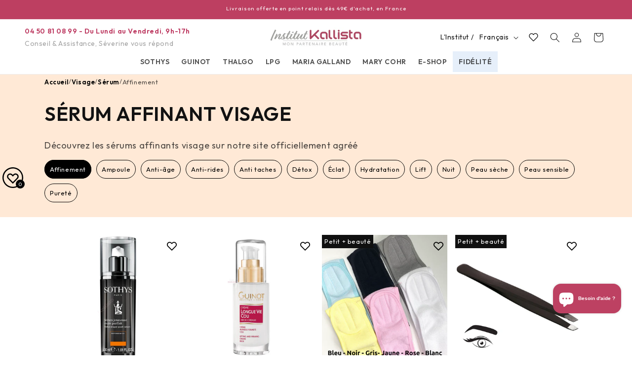

--- FILE ---
content_type: text/html; charset=utf-8
request_url: https://www.institut-kallista.com/collections/serum-affinant-visage
body_size: 64686
content:
<!doctype html>
<html class="no-js" lang="fr">
  <head>
    <meta charset="utf-8">
    <meta http-equiv="X-UA-Compatible" content="IE=edge">
    <meta name="viewport" content="width=device-width,initial-scale=1">
    <meta name="theme-color" content="">
    <link rel="canonical" href="https://www.institut-kallista.com/collections/serum-affinant-visage"><link rel="icon" type="image/png" href="//www.institut-kallista.com/cdn/shop/files/android-chrome-512x512.png?crop=center&height=32&v=1691686823&width=32"><link rel="preconnect" href="https://fonts.shopifycdn.com" crossorigin><title>
      Sérum Affinant Visage - Haute qualité
 &ndash; Institut Kallista</title>

    
      <meta name="description" content="Achetez votre Sérum Affinant Visage haute qualité au meilleur prix sur Institut Kallista, votre conseiller beauté comme en institut. Livraison gratuite dès 49€.">
    

    

<meta property="og:site_name" content="Institut Kallista">
<meta property="og:url" content="https://www.institut-kallista.com/collections/serum-affinant-visage">
<meta property="og:title" content="Sérum Affinant Visage - Haute qualité">
<meta property="og:type" content="website">
<meta property="og:description" content="Achetez votre Sérum Affinant Visage haute qualité au meilleur prix sur Institut Kallista, votre conseiller beauté comme en institut. Livraison gratuite dès 49€."><meta property="og:image" content="http://www.institut-kallista.com/cdn/shop/files/Shopify-bon-logo_41a72beb-3502-487a-80c1-45640eb78124.png?height=628&pad_color=fff&v=1693385861&width=1200">
  <meta property="og:image:secure_url" content="https://www.institut-kallista.com/cdn/shop/files/Shopify-bon-logo_41a72beb-3502-487a-80c1-45640eb78124.png?height=628&pad_color=fff&v=1693385861&width=1200">
  <meta property="og:image:width" content="1200">
  <meta property="og:image:height" content="628"><meta name="twitter:card" content="summary_large_image">
<meta name="twitter:title" content="Sérum Affinant Visage - Haute qualité">
<meta name="twitter:description" content="Achetez votre Sérum Affinant Visage haute qualité au meilleur prix sur Institut Kallista, votre conseiller beauté comme en institut. Livraison gratuite dès 49€.">


    <script async src="//www.institut-kallista.com/cdn/shop/t/17/assets/splide.min.js?v=52468681314030590441763718377" defer="defer"></script>
    <link href="//www.institut-kallista.com/cdn/shop/t/17/assets/splide.css?v=44329677166622589231763718376" rel="stylesheet">

    <script src="//www.institut-kallista.com/cdn/shop/t/17/assets/constants.js?v=58251544750838685771763718374" defer="defer"></script>
    <script src="//www.institut-kallista.com/cdn/shop/t/17/assets/pubsub.js?v=158357773527763999511763718377" defer="defer"></script>
    <script src="//www.institut-kallista.com/cdn/shop/t/17/assets/global.min.js?v=70954206628342756131763718382" defer="defer"></script><script src="//www.institut-kallista.com/cdn/shop/t/17/assets/animations.js?v=88693664871331136111763718382" defer="defer"></script><script>window.performance && window.performance.mark && window.performance.mark('shopify.content_for_header.start');</script><meta id="shopify-digital-wallet" name="shopify-digital-wallet" content="/78126514479/digital_wallets/dialog">
<meta name="shopify-checkout-api-token" content="ae5cfb5b84e16c705c8cd2aa9015fd46">
<meta id="in-context-paypal-metadata" data-shop-id="78126514479" data-venmo-supported="false" data-environment="production" data-locale="fr_FR" data-paypal-v4="true" data-currency="EUR">
<link rel="alternate" type="application/atom+xml" title="Feed" href="/collections/serum-affinant-visage.atom" />
<link rel="alternate" hreflang="x-default" href="https://www.institut-kallista.com/collections/serum-affinant-visage">
<link rel="alternate" hreflang="fr" href="https://www.institut-kallista.com/collections/serum-affinant-visage">
<link rel="alternate" hreflang="en" href="https://www.institut-kallista.com/en/collections/serum-affinant-visage">
<link rel="alternate" hreflang="it" href="https://www.institut-kallista.com/it/collections/serum-affinant-visage">
<link rel="alternate" hreflang="it-IT" href="https://www.institut-kallista.com/it-it/collections/serum-affinant-visage">
<link rel="alternate" hreflang="fr-IT" href="https://www.institut-kallista.com/fr-it/collections/serum-affinant-visage">
<link rel="alternate" type="application/json+oembed" href="https://www.institut-kallista.com/collections/serum-affinant-visage.oembed">
<script async="async" src="/checkouts/internal/preloads.js?locale=fr-FR"></script>
<script id="shopify-features" type="application/json">{"accessToken":"ae5cfb5b84e16c705c8cd2aa9015fd46","betas":["rich-media-storefront-analytics"],"domain":"www.institut-kallista.com","predictiveSearch":true,"shopId":78126514479,"locale":"fr"}</script>
<script>var Shopify = Shopify || {};
Shopify.shop = "institut-kallista.myshopify.com";
Shopify.locale = "fr";
Shopify.currency = {"active":"EUR","rate":"1.0"};
Shopify.country = "FR";
Shopify.theme = {"name":"theme-institut-kallista\/main","id":187317223806,"schema_name":"Dawn","schema_version":"11.0.0","theme_store_id":null,"role":"main"};
Shopify.theme.handle = "null";
Shopify.theme.style = {"id":null,"handle":null};
Shopify.cdnHost = "www.institut-kallista.com/cdn";
Shopify.routes = Shopify.routes || {};
Shopify.routes.root = "/";</script>
<script type="module">!function(o){(o.Shopify=o.Shopify||{}).modules=!0}(window);</script>
<script>!function(o){function n(){var o=[];function n(){o.push(Array.prototype.slice.apply(arguments))}return n.q=o,n}var t=o.Shopify=o.Shopify||{};t.loadFeatures=n(),t.autoloadFeatures=n()}(window);</script>
<script id="shop-js-analytics" type="application/json">{"pageType":"collection"}</script>
<script defer="defer" async type="module" src="//www.institut-kallista.com/cdn/shopifycloud/shop-js/modules/v2/client.init-shop-cart-sync_INwxTpsh.fr.esm.js"></script>
<script defer="defer" async type="module" src="//www.institut-kallista.com/cdn/shopifycloud/shop-js/modules/v2/chunk.common_YNAa1F1g.esm.js"></script>
<script type="module">
  await import("//www.institut-kallista.com/cdn/shopifycloud/shop-js/modules/v2/client.init-shop-cart-sync_INwxTpsh.fr.esm.js");
await import("//www.institut-kallista.com/cdn/shopifycloud/shop-js/modules/v2/chunk.common_YNAa1F1g.esm.js");

  window.Shopify.SignInWithShop?.initShopCartSync?.({"fedCMEnabled":true,"windoidEnabled":true});

</script>
<script>(function() {
  var isLoaded = false;
  function asyncLoad() {
    if (isLoaded) return;
    isLoaded = true;
    var urls = ["https:\/\/d1564fddzjmdj5.cloudfront.net\/initializercolissimo.js?app_name=happycolissimo\u0026cloud=d1564fddzjmdj5.cloudfront.net\u0026shop=institut-kallista.myshopify.com","https:\/\/tools.luckyorange.com\/core\/lo.js?site-id=00d5cfef\u0026shop=institut-kallista.myshopify.com","https:\/\/assets.loyoly.io\/public\/scripts\/shopify-account-top.js?shop=institut-kallista.myshopify.com","https:\/\/assets.loyoly.io\/public\/scripts\/referral.js?shop=institut-kallista.myshopify.com"];
    for (var i = 0; i < urls.length; i++) {
      var s = document.createElement('script');
      s.type = 'text/javascript';
      s.async = true;
      s.src = urls[i];
      var x = document.getElementsByTagName('script')[0];
      x.parentNode.insertBefore(s, x);
    }
  };
  if(window.attachEvent) {
    window.attachEvent('onload', asyncLoad);
  } else {
    window.addEventListener('load', asyncLoad, false);
  }
})();</script>
<script id="__st">var __st={"a":78126514479,"offset":3600,"reqid":"3056dc2c-7975-427d-add3-5d0542514762-1768961356","pageurl":"www.institut-kallista.com\/collections\/serum-affinant-visage","u":"efbdc4e62a2d","p":"collection","rtyp":"collection","rid":449355579695};</script>
<script>window.ShopifyPaypalV4VisibilityTracking = true;</script>
<script id="captcha-bootstrap">!function(){'use strict';const t='contact',e='account',n='new_comment',o=[[t,t],['blogs',n],['comments',n],[t,'customer']],c=[[e,'customer_login'],[e,'guest_login'],[e,'recover_customer_password'],[e,'create_customer']],r=t=>t.map((([t,e])=>`form[action*='/${t}']:not([data-nocaptcha='true']) input[name='form_type'][value='${e}']`)).join(','),a=t=>()=>t?[...document.querySelectorAll(t)].map((t=>t.form)):[];function s(){const t=[...o],e=r(t);return a(e)}const i='password',u='form_key',d=['recaptcha-v3-token','g-recaptcha-response','h-captcha-response',i],f=()=>{try{return window.sessionStorage}catch{return}},m='__shopify_v',_=t=>t.elements[u];function p(t,e,n=!1){try{const o=window.sessionStorage,c=JSON.parse(o.getItem(e)),{data:r}=function(t){const{data:e,action:n}=t;return t[m]||n?{data:e,action:n}:{data:t,action:n}}(c);for(const[e,n]of Object.entries(r))t.elements[e]&&(t.elements[e].value=n);n&&o.removeItem(e)}catch(o){console.error('form repopulation failed',{error:o})}}const l='form_type',E='cptcha';function T(t){t.dataset[E]=!0}const w=window,h=w.document,L='Shopify',v='ce_forms',y='captcha';let A=!1;((t,e)=>{const n=(g='f06e6c50-85a8-45c8-87d0-21a2b65856fe',I='https://cdn.shopify.com/shopifycloud/storefront-forms-hcaptcha/ce_storefront_forms_captcha_hcaptcha.v1.5.2.iife.js',D={infoText:'Protégé par hCaptcha',privacyText:'Confidentialité',termsText:'Conditions'},(t,e,n)=>{const o=w[L][v],c=o.bindForm;if(c)return c(t,g,e,D).then(n);var r;o.q.push([[t,g,e,D],n]),r=I,A||(h.body.append(Object.assign(h.createElement('script'),{id:'captcha-provider',async:!0,src:r})),A=!0)});var g,I,D;w[L]=w[L]||{},w[L][v]=w[L][v]||{},w[L][v].q=[],w[L][y]=w[L][y]||{},w[L][y].protect=function(t,e){n(t,void 0,e),T(t)},Object.freeze(w[L][y]),function(t,e,n,w,h,L){const[v,y,A,g]=function(t,e,n){const i=e?o:[],u=t?c:[],d=[...i,...u],f=r(d),m=r(i),_=r(d.filter((([t,e])=>n.includes(e))));return[a(f),a(m),a(_),s()]}(w,h,L),I=t=>{const e=t.target;return e instanceof HTMLFormElement?e:e&&e.form},D=t=>v().includes(t);t.addEventListener('submit',(t=>{const e=I(t);if(!e)return;const n=D(e)&&!e.dataset.hcaptchaBound&&!e.dataset.recaptchaBound,o=_(e),c=g().includes(e)&&(!o||!o.value);(n||c)&&t.preventDefault(),c&&!n&&(function(t){try{if(!f())return;!function(t){const e=f();if(!e)return;const n=_(t);if(!n)return;const o=n.value;o&&e.removeItem(o)}(t);const e=Array.from(Array(32),(()=>Math.random().toString(36)[2])).join('');!function(t,e){_(t)||t.append(Object.assign(document.createElement('input'),{type:'hidden',name:u})),t.elements[u].value=e}(t,e),function(t,e){const n=f();if(!n)return;const o=[...t.querySelectorAll(`input[type='${i}']`)].map((({name:t})=>t)),c=[...d,...o],r={};for(const[a,s]of new FormData(t).entries())c.includes(a)||(r[a]=s);n.setItem(e,JSON.stringify({[m]:1,action:t.action,data:r}))}(t,e)}catch(e){console.error('failed to persist form',e)}}(e),e.submit())}));const S=(t,e)=>{t&&!t.dataset[E]&&(n(t,e.some((e=>e===t))),T(t))};for(const o of['focusin','change'])t.addEventListener(o,(t=>{const e=I(t);D(e)&&S(e,y())}));const B=e.get('form_key'),M=e.get(l),P=B&&M;t.addEventListener('DOMContentLoaded',(()=>{const t=y();if(P)for(const e of t)e.elements[l].value===M&&p(e,B);[...new Set([...A(),...v().filter((t=>'true'===t.dataset.shopifyCaptcha))])].forEach((e=>S(e,t)))}))}(h,new URLSearchParams(w.location.search),n,t,e,['guest_login'])})(!0,!0)}();</script>
<script integrity="sha256-4kQ18oKyAcykRKYeNunJcIwy7WH5gtpwJnB7kiuLZ1E=" data-source-attribution="shopify.loadfeatures" defer="defer" src="//www.institut-kallista.com/cdn/shopifycloud/storefront/assets/storefront/load_feature-a0a9edcb.js" crossorigin="anonymous"></script>
<script data-source-attribution="shopify.dynamic_checkout.dynamic.init">var Shopify=Shopify||{};Shopify.PaymentButton=Shopify.PaymentButton||{isStorefrontPortableWallets:!0,init:function(){window.Shopify.PaymentButton.init=function(){};var t=document.createElement("script");t.src="https://www.institut-kallista.com/cdn/shopifycloud/portable-wallets/latest/portable-wallets.fr.js",t.type="module",document.head.appendChild(t)}};
</script>
<script data-source-attribution="shopify.dynamic_checkout.buyer_consent">
  function portableWalletsHideBuyerConsent(e){var t=document.getElementById("shopify-buyer-consent"),n=document.getElementById("shopify-subscription-policy-button");t&&n&&(t.classList.add("hidden"),t.setAttribute("aria-hidden","true"),n.removeEventListener("click",e))}function portableWalletsShowBuyerConsent(e){var t=document.getElementById("shopify-buyer-consent"),n=document.getElementById("shopify-subscription-policy-button");t&&n&&(t.classList.remove("hidden"),t.removeAttribute("aria-hidden"),n.addEventListener("click",e))}window.Shopify?.PaymentButton&&(window.Shopify.PaymentButton.hideBuyerConsent=portableWalletsHideBuyerConsent,window.Shopify.PaymentButton.showBuyerConsent=portableWalletsShowBuyerConsent);
</script>
<script data-source-attribution="shopify.dynamic_checkout.cart.bootstrap">document.addEventListener("DOMContentLoaded",(function(){function t(){return document.querySelector("shopify-accelerated-checkout-cart, shopify-accelerated-checkout")}if(t())Shopify.PaymentButton.init();else{new MutationObserver((function(e,n){t()&&(Shopify.PaymentButton.init(),n.disconnect())})).observe(document.body,{childList:!0,subtree:!0})}}));
</script>
<script id='scb4127' type='text/javascript' async='' src='https://www.institut-kallista.com/cdn/shopifycloud/privacy-banner/storefront-banner.js'></script><link id="shopify-accelerated-checkout-styles" rel="stylesheet" media="screen" href="https://www.institut-kallista.com/cdn/shopifycloud/portable-wallets/latest/accelerated-checkout-backwards-compat.css" crossorigin="anonymous">
<style id="shopify-accelerated-checkout-cart">
        #shopify-buyer-consent {
  margin-top: 1em;
  display: inline-block;
  width: 100%;
}

#shopify-buyer-consent.hidden {
  display: none;
}

#shopify-subscription-policy-button {
  background: none;
  border: none;
  padding: 0;
  text-decoration: underline;
  font-size: inherit;
  cursor: pointer;
}

#shopify-subscription-policy-button::before {
  box-shadow: none;
}

      </style>
<script id="sections-script" data-sections="header" defer="defer" src="//www.institut-kallista.com/cdn/shop/t/17/compiled_assets/scripts.js?v=8253"></script>
<script>window.performance && window.performance.mark && window.performance.mark('shopify.content_for_header.end');</script>


    <style data-shopify>
      @font-face {
  font-family: Assistant;
  font-weight: 400;
  font-style: normal;
  font-display: swap;
  src: url("//www.institut-kallista.com/cdn/fonts/assistant/assistant_n4.9120912a469cad1cc292572851508ca49d12e768.woff2") format("woff2"),
       url("//www.institut-kallista.com/cdn/fonts/assistant/assistant_n4.6e9875ce64e0fefcd3f4446b7ec9036b3ddd2985.woff") format("woff");
}

      @font-face {
  font-family: Assistant;
  font-weight: 700;
  font-style: normal;
  font-display: swap;
  src: url("//www.institut-kallista.com/cdn/fonts/assistant/assistant_n7.bf44452348ec8b8efa3aa3068825305886b1c83c.woff2") format("woff2"),
       url("//www.institut-kallista.com/cdn/fonts/assistant/assistant_n7.0c887fee83f6b3bda822f1150b912c72da0f7b64.woff") format("woff");
}

      
      
      @font-face {
  font-family: Assistant;
  font-weight: 400;
  font-style: normal;
  font-display: swap;
  src: url("//www.institut-kallista.com/cdn/fonts/assistant/assistant_n4.9120912a469cad1cc292572851508ca49d12e768.woff2") format("woff2"),
       url("//www.institut-kallista.com/cdn/fonts/assistant/assistant_n4.6e9875ce64e0fefcd3f4446b7ec9036b3ddd2985.woff") format("woff");
}


      
        :root,
        .color-background-1 {
          --color-background: 255,255,255;
        
          --gradient-background: #ffffff;
        
        --color-foreground: 18,18,18;
        --color-shadow: 18,18,18;
        --color-button: 18,18,18;
        --color-button-text: 255,255,255;
        --color-secondary-button: 255,255,255;
        --color-secondary-button-text: 18,18,18;
        --color-link: 18,18,18;
        --color-badge-foreground: 18,18,18;
        --color-badge-background: 255,255,255;
        --color-badge-border: 18,18,18;
        --payment-terms-background-color: rgb(255 255 255);
      }
      
        
        .color-background-2 {
          --color-background: 243,243,243;
        
          --gradient-background: #f3f3f3;
        
        --color-foreground: 18,18,18;
        --color-shadow: 18,18,18;
        --color-button: 18,18,18;
        --color-button-text: 243,243,243;
        --color-secondary-button: 243,243,243;
        --color-secondary-button-text: 18,18,18;
        --color-link: 18,18,18;
        --color-badge-foreground: 18,18,18;
        --color-badge-background: 243,243,243;
        --color-badge-border: 18,18,18;
        --payment-terms-background-color: rgb(243 243 243);
      }
      
        
        .color-inverse {
          --color-background: 189,63,97;
        
          --gradient-background: #bd3f61;
        
        --color-foreground: 255,255,255;
        --color-shadow: 18,18,18;
        --color-button: 255,255,255;
        --color-button-text: 0,0,0;
        --color-secondary-button: 189,63,97;
        --color-secondary-button-text: 255,255,255;
        --color-link: 255,255,255;
        --color-badge-foreground: 255,255,255;
        --color-badge-background: 189,63,97;
        --color-badge-border: 255,255,255;
        --payment-terms-background-color: rgb(189 63 97);
      }
      
        
        .color-accent-1 {
          --color-background: 18,18,18;
        
          --gradient-background: #121212;
        
        --color-foreground: 255,255,255;
        --color-shadow: 18,18,18;
        --color-button: 255,255,255;
        --color-button-text: 18,18,18;
        --color-secondary-button: 18,18,18;
        --color-secondary-button-text: 255,255,255;
        --color-link: 255,255,255;
        --color-badge-foreground: 255,255,255;
        --color-badge-background: 18,18,18;
        --color-badge-border: 255,255,255;
        --payment-terms-background-color: rgb(18 18 18);
      }
      
        
        .color-accent-2 {
          --color-background: 230,239,250;
        
          --gradient-background: linear-gradient(180deg, rgba(255, 255, 255, 1) 100%, rgba(82, 218, 236, 1) 100%);
        
        --color-foreground: 4,4,4;
        --color-shadow: 18,18,18;
        --color-button: 255,255,255;
        --color-button-text: 51,79,180;
        --color-secondary-button: 230,239,250;
        --color-secondary-button-text: 255,255,255;
        --color-link: 255,255,255;
        --color-badge-foreground: 4,4,4;
        --color-badge-background: 230,239,250;
        --color-badge-border: 4,4,4;
        --payment-terms-background-color: rgb(230 239 250);
      }
      
        
        .color-scheme-788bdfc1-7610-4adc-afaf-e725a4c8e0b3 {
          --color-background: 255,255,255;
        
          --gradient-background: #ffffff;
        
        --color-foreground: 0,0,0;
        --color-shadow: 0,0,0;
        --color-button: 189,63,97;
        --color-button-text: 0,0,0;
        --color-secondary-button: 255,255,255;
        --color-secondary-button-text: 18,18,18;
        --color-link: 18,18,18;
        --color-badge-foreground: 0,0,0;
        --color-badge-background: 255,255,255;
        --color-badge-border: 0,0,0;
        --payment-terms-background-color: rgb(255 255 255);
      }
      
        
        .color-scheme-b992a8ee-ef1a-47b2-9ab2-2b11cd96e240 {
          --color-background: 230,239,250;
        
          --gradient-background: #e6effa;
        
        --color-foreground: 0,0,0;
        --color-shadow: 18,18,18;
        --color-button: 255,255,255;
        --color-button-text: 18,18,18;
        --color-secondary-button: 230,239,250;
        --color-secondary-button-text: 18,18,18;
        --color-link: 18,18,18;
        --color-badge-foreground: 0,0,0;
        --color-badge-background: 230,239,250;
        --color-badge-border: 0,0,0;
        --payment-terms-background-color: rgb(230 239 250);
      }
      
        
        .color-scheme-b1da2f9b-fefa-4775-993f-f55188046eab {
          --color-background: 189,63,97;
        
          --gradient-background: #bd3f61;
        
        --color-foreground: 255,255,255;
        --color-shadow: 189,63,97;
        --color-button: 189,63,97;
        --color-button-text: 189,63,97;
        --color-secondary-button: 189,63,97;
        --color-secondary-button-text: 18,18,18;
        --color-link: 18,18,18;
        --color-badge-foreground: 255,255,255;
        --color-badge-background: 189,63,97;
        --color-badge-border: 255,255,255;
        --payment-terms-background-color: rgb(189 63 97);
      }
      
        
        .color-scheme-c76a8b94-9a53-4ae0-96c4-b30d7fefbfc7 {
          --color-background: 159,9,55;
        
          --gradient-background: linear-gradient(182deg, rgba(230, 239, 250, 1) 36%, rgba(255, 255, 255, 1) 100%);
        
        --color-foreground: 18,18,18;
        --color-shadow: 0,0,0;
        --color-button: 0,0,0;
        --color-button-text: 4,4,4;
        --color-secondary-button: 159,9,55;
        --color-secondary-button-text: 255,255,255;
        --color-link: 255,255,255;
        --color-badge-foreground: 18,18,18;
        --color-badge-background: 159,9,55;
        --color-badge-border: 18,18,18;
        --payment-terms-background-color: rgb(159 9 55);
      }
      
        
        .color-scheme-89f995ca-4dc9-48e1-bb5c-10dde2c9a29e {
          --color-background: 255,255,255;
        
          --gradient-background: #ffffff;
        
        --color-foreground: 18,18,18;
        --color-shadow: 18,18,18;
        --color-button: 189,63,97;
        --color-button-text: 255,255,255;
        --color-secondary-button: 255,255,255;
        --color-secondary-button-text: 189,63,97;
        --color-link: 189,63,97;
        --color-badge-foreground: 18,18,18;
        --color-badge-background: 255,255,255;
        --color-badge-border: 18,18,18;
        --payment-terms-background-color: rgb(255 255 255);
      }
      
        
        .color-scheme-fb230f81-3c9a-482a-92fa-82c22c7a225b {
          --color-background: 230,239,250;
        
          --gradient-background: #e6effa;
        
        --color-foreground: 18,18,18;
        --color-shadow: 18,18,18;
        --color-button: 189,63,97;
        --color-button-text: 255,255,255;
        --color-secondary-button: 230,239,250;
        --color-secondary-button-text: 18,18,18;
        --color-link: 18,18,18;
        --color-badge-foreground: 18,18,18;
        --color-badge-background: 230,239,250;
        --color-badge-border: 18,18,18;
        --payment-terms-background-color: rgb(230 239 250);
      }
      
        
        .color-scheme-256e8a70-6cb2-4965-bc36-a2cf7b96f526 {
          --color-background: 249,249,249;
        
          --gradient-background: #f9f9f9;
        
        --color-foreground: 18,18,18;
        --color-shadow: 18,18,18;
        --color-button: 189,63,97;
        --color-button-text: 255,255,255;
        --color-secondary-button: 249,249,249;
        --color-secondary-button-text: 18,18,18;
        --color-link: 18,18,18;
        --color-badge-foreground: 18,18,18;
        --color-badge-background: 249,249,249;
        --color-badge-border: 18,18,18;
        --payment-terms-background-color: rgb(249 249 249);
      }
      
        
        .color-scheme-d10c21d4-b0ef-46f7-a0bb-b2bbb6580b70 {
          --color-background: 255,255,255;
        
          --gradient-background: #ffffff;
        
        --color-foreground: 159,9,55;
        --color-shadow: 189,63,97;
        --color-button: 189,63,97;
        --color-button-text: 255,255,255;
        --color-secondary-button: 255,255,255;
        --color-secondary-button-text: 189,63,97;
        --color-link: 189,63,97;
        --color-badge-foreground: 159,9,55;
        --color-badge-background: 255,255,255;
        --color-badge-border: 159,9,55;
        --payment-terms-background-color: rgb(255 255 255);
      }
      

      body, .color-background-1, .color-background-2, .color-inverse, .color-accent-1, .color-accent-2, .color-scheme-788bdfc1-7610-4adc-afaf-e725a4c8e0b3, .color-scheme-b992a8ee-ef1a-47b2-9ab2-2b11cd96e240, .color-scheme-b1da2f9b-fefa-4775-993f-f55188046eab, .color-scheme-c76a8b94-9a53-4ae0-96c4-b30d7fefbfc7, .color-scheme-89f995ca-4dc9-48e1-bb5c-10dde2c9a29e, .color-scheme-fb230f81-3c9a-482a-92fa-82c22c7a225b, .color-scheme-256e8a70-6cb2-4965-bc36-a2cf7b96f526, .color-scheme-d10c21d4-b0ef-46f7-a0bb-b2bbb6580b70 {
        color: rgba(var(--color-foreground), 0.75);
        background-color: rgb(var(--color-background));
      }

      :root {
        --font-body-family: Assistant, sans-serif;
        --font-body-style: normal;
        --font-body-weight: 400;
        --font-body-weight-bold: 700;

        --font-heading-family: Assistant, sans-serif;
        --font-heading-style: normal;
        --font-heading-weight: 400;

        --font-body-scale: 1.0;
        --font-heading-scale: 1.0;

        --media-padding: px;
        --media-border-opacity: 0.05;
        --media-border-width: 1px;
        --media-radius: 0px;
        --media-shadow-opacity: 0.0;
        --media-shadow-horizontal-offset: 0px;
        --media-shadow-vertical-offset: 4px;
        --media-shadow-blur-radius: 5px;
        --media-shadow-visible: 0;

        --page-width: 120rem;
        --page-width-margin: 0rem;

        --product-card-image-padding: 0.0rem;
        --product-card-corner-radius: 0.0rem;
        --product-card-text-alignment: left;
        --product-card-border-width: 0.0rem;
        --product-card-border-opacity: 0.1;
        --product-card-shadow-opacity: 0.0;
        --product-card-shadow-visible: 0;
        --product-card-shadow-horizontal-offset: 0.0rem;
        --product-card-shadow-vertical-offset: 0.4rem;
        --product-card-shadow-blur-radius: 0.5rem;

        --collection-card-image-padding: 0.0rem;
        --collection-card-corner-radius: 0.0rem;
        --collection-card-text-alignment: left;
        --collection-card-border-width: 0.0rem;
        --collection-card-border-opacity: 0.1;
        --collection-card-shadow-opacity: 0.0;
        --collection-card-shadow-visible: 0;
        --collection-card-shadow-horizontal-offset: 0.0rem;
        --collection-card-shadow-vertical-offset: 0.4rem;
        --collection-card-shadow-blur-radius: 0.5rem;

        --blog-card-image-padding: 0.0rem;
        --blog-card-corner-radius: 0.0rem;
        --blog-card-text-alignment: left;
        --blog-card-border-width: 0.0rem;
        --blog-card-border-opacity: 0.1;
        --blog-card-shadow-opacity: 0.0;
        --blog-card-shadow-visible: 0;
        --blog-card-shadow-horizontal-offset: 0.0rem;
        --blog-card-shadow-vertical-offset: 0.4rem;
        --blog-card-shadow-blur-radius: 0.5rem;

        --badge-corner-radius: 4.0rem;

        --popup-border-width: 1px;
        --popup-border-opacity: 0.1;
        --popup-corner-radius: 0px;
        --popup-shadow-opacity: 0.0;
        --popup-shadow-horizontal-offset: 0px;
        --popup-shadow-vertical-offset: 4px;
        --popup-shadow-blur-radius: 5px;

        --drawer-border-width: 1px;
        --drawer-border-opacity: 0.1;
        --drawer-shadow-opacity: 0.0;
        --drawer-shadow-horizontal-offset: 0px;
        --drawer-shadow-vertical-offset: 4px;
        --drawer-shadow-blur-radius: 5px;

        --spacing-sections-desktop: 0px;
        --spacing-sections-mobile: 0px;

        --grid-desktop-vertical-spacing: 8px;
        --grid-desktop-horizontal-spacing: 8px;
        --grid-mobile-vertical-spacing: 4px;
        --grid-mobile-horizontal-spacing: 4px;

        --text-boxes-border-opacity: 0.05;
        --text-boxes-border-width: 1px;
        --text-boxes-radius: 0px;
        --text-boxes-shadow-opacity: 0.0;
        --text-boxes-shadow-visible: 0;
        --text-boxes-shadow-horizontal-offset: 0px;
        --text-boxes-shadow-vertical-offset: 4px;
        --text-boxes-shadow-blur-radius: 5px;

        --buttons-radius: 0px;
        --buttons-radius-outset: 0px;
        --buttons-border-width: 1px;
        --buttons-border-opacity: 1.0;
        --buttons-shadow-opacity: 0.0;
        --buttons-shadow-visible: 0;
        --buttons-shadow-horizontal-offset: 0px;
        --buttons-shadow-vertical-offset: 4px;
        --buttons-shadow-blur-radius: 5px;
        --buttons-border-offset: 0px;

        --inputs-radius: 0px;
        --inputs-border-width: 1px;
        --inputs-border-opacity: 0.55;
        --inputs-shadow-opacity: 0.0;
        --inputs-shadow-horizontal-offset: 0px;
        --inputs-margin-offset: 0px;
        --inputs-shadow-vertical-offset: 4px;
        --inputs-shadow-blur-radius: 5px;
        --inputs-radius-outset: 0px;

        --variant-pills-radius: 0px;
        --variant-pills-border-width: 1px;
        --variant-pills-border-opacity: 0.55;
        --variant-pills-shadow-opacity: 0.0;
        --variant-pills-shadow-horizontal-offset: 0px;
        --variant-pills-shadow-vertical-offset: 4px;
        --variant-pills-shadow-blur-radius: 5px;
      }

      *,
      *::before,
      *::after {
        box-sizing: inherit;
      }

      html {
        box-sizing: border-box;
        font-size: calc(var(--font-body-scale) * 62.5%);
        height: 100%;
      }

      body {
        display: grid;
        grid-template-rows: auto auto 1fr auto;
        grid-template-columns: 100%;
        min-height: 100%;
        margin: 0;
        font-size: 1.5rem;
        letter-spacing: 0.06rem;
        line-height: calc(1 + 0.8 / var(--font-body-scale));
        font-family: "Outfit", sans-serif;
        font-style: var(--font-body-style);
        font-weight: var(--font-body-weight);
      }

      @media screen and (min-width: 750px) {
        body {
          font-size: 1.6rem;
        }
      }
    </style>

    <link href="//www.institut-kallista.com/cdn/shop/t/17/assets/base.css?v=41942575040885297961763718374" rel="stylesheet" type="text/css" media="all" />
    <link href="//www.institut-kallista.com/cdn/shop/t/17/assets/wishlist.css?v=149774995437846416991763718373" rel="stylesheet" type="text/css" media="all" />
    <link href="//www.institut-kallista.com/cdn/shop/t/17/assets/font.css?v=37732598621845801101763718403" rel="stylesheet" type="text/css" media="all" />
<link rel="preload" as="font" href="//www.institut-kallista.com/cdn/fonts/assistant/assistant_n4.9120912a469cad1cc292572851508ca49d12e768.woff2" type="font/woff2" crossorigin><link rel="preload" as="font" href="//www.institut-kallista.com/cdn/fonts/assistant/assistant_n4.9120912a469cad1cc292572851508ca49d12e768.woff2" type="font/woff2" crossorigin><link href="//www.institut-kallista.com/cdn/shop/t/17/assets/component-localization-form.css?v=143319823105703127341763718376" rel="stylesheet" type="text/css" media="all" />
      <script src="//www.institut-kallista.com/cdn/shop/t/17/assets/localization-form.js?v=161644695336821385561763718373" defer="defer"></script><link
        rel="stylesheet"
        href="//www.institut-kallista.com/cdn/shop/t/17/assets/component-predictive-search.css?v=118923337488134913561763718374"
        media="print"
        onload="this.media='all'"
      ><script>
      document.documentElement.className = document.documentElement.className.replace('no-js', 'js');
      if (Shopify.designMode) {
        document.documentElement.classList.add('shopify-design-mode');
      }
    </script>
  <!-- BEGIN app block: shopify://apps/judge-me-reviews/blocks/judgeme_core/61ccd3b1-a9f2-4160-9fe9-4fec8413e5d8 --><!-- Start of Judge.me Core -->






<link rel="dns-prefetch" href="https://cdnwidget.judge.me">
<link rel="dns-prefetch" href="https://cdn.judge.me">
<link rel="dns-prefetch" href="https://cdn1.judge.me">
<link rel="dns-prefetch" href="https://api.judge.me">

<script data-cfasync='false' class='jdgm-settings-script'>window.jdgmSettings={"pagination":5,"disable_web_reviews":false,"badge_no_review_text":"Aucun avis","badge_n_reviews_text":"{{ n }} avis","hide_badge_preview_if_no_reviews":true,"badge_hide_text":false,"enforce_center_preview_badge":false,"widget_title":"Avis Clients","widget_open_form_text":"Écrire un avis","widget_close_form_text":"Annuler l'avis","widget_refresh_page_text":"Actualiser la page","widget_summary_text":"Basé sur {{ number_of_reviews }} avis","widget_no_review_text":"Soyez le premier à écrire un avis","widget_name_field_text":"Nom d'affichage","widget_verified_name_field_text":"Nom vérifié (public)","widget_name_placeholder_text":"Nom d'affichage","widget_required_field_error_text":"Ce champ est obligatoire.","widget_email_field_text":"Adresse email","widget_verified_email_field_text":"Email vérifié (privé, ne peut pas être modifié)","widget_email_placeholder_text":"Votre adresse email","widget_email_field_error_text":"Veuillez entrer une adresse email valide.","widget_rating_field_text":"Évaluation","widget_review_title_field_text":"Titre de l'avis","widget_review_title_placeholder_text":"Donnez un titre à votre avis","widget_review_body_field_text":"Contenu de l'avis","widget_review_body_placeholder_text":"Commencez à écrire ici...","widget_pictures_field_text":"Photo/Vidéo (facultatif)","widget_submit_review_text":"Soumettre l'avis","widget_submit_verified_review_text":"Soumettre un avis vérifié","widget_submit_success_msg_with_auto_publish":"Merci ! Veuillez actualiser la page dans quelques instants pour voir votre avis. Vous pouvez supprimer ou modifier votre avis en vous connectant à \u003ca href='https://judge.me/login' target='_blank' rel='nofollow noopener'\u003eJudge.me\u003c/a\u003e","widget_submit_success_msg_no_auto_publish":"Merci ! Votre avis sera publié dès qu'il sera approuvé par l'administrateur de la boutique. Vous pouvez supprimer ou modifier votre avis en vous connectant à \u003ca href='https://judge.me/login' target='_blank' rel='nofollow noopener'\u003eJudge.me\u003c/a\u003e","widget_show_default_reviews_out_of_total_text":"Affichage de {{ n_reviews_shown }} sur {{ n_reviews }} avis.","widget_show_all_link_text":"Tout afficher","widget_show_less_link_text":"Afficher moins","widget_author_said_text":"{{ reviewer_name }} a dit :","widget_days_text":"il y a {{ n }} jour/jours","widget_weeks_text":"il y a {{ n }} semaine/semaines","widget_months_text":"il y a {{ n }} mois","widget_years_text":"il y a {{ n }} an/ans","widget_yesterday_text":"Hier","widget_today_text":"Aujourd'hui","widget_replied_text":"\u003e\u003e {{ shop_name }} a répondu :","widget_read_more_text":"Lire plus","widget_reviewer_name_as_initial":"","widget_rating_filter_color":"","widget_rating_filter_see_all_text":"Voir tous les avis","widget_sorting_most_recent_text":"Plus récents","widget_sorting_highest_rating_text":"Meilleures notes","widget_sorting_lowest_rating_text":"Notes les plus basses","widget_sorting_with_pictures_text":"Uniquement les photos","widget_sorting_most_helpful_text":"Plus utiles","widget_open_question_form_text":"Poser une question","widget_reviews_subtab_text":"Avis","widget_questions_subtab_text":"Questions","widget_question_label_text":"Question","widget_answer_label_text":"Réponse","widget_question_placeholder_text":"Écrivez votre question ici","widget_submit_question_text":"Soumettre la question","widget_question_submit_success_text":"Merci pour votre question ! Nous vous notifierons dès qu'elle aura une réponse.","verified_badge_text":"Vérifié","verified_badge_bg_color":"","verified_badge_text_color":"","verified_badge_placement":"left-of-reviewer-name","widget_review_max_height":"","widget_hide_border":false,"widget_social_share":false,"widget_thumb":false,"widget_review_location_show":false,"widget_location_format":"country_iso_code","all_reviews_include_out_of_store_products":true,"all_reviews_out_of_store_text":"(hors boutique)","all_reviews_pagination":100,"all_reviews_product_name_prefix_text":"à propos de","enable_review_pictures":true,"enable_question_anwser":false,"widget_theme":"","review_date_format":"dd/mm/yyyy","default_sort_method":"most-recent","widget_product_reviews_subtab_text":"Avis Produits","widget_shop_reviews_subtab_text":"Avis Boutique","widget_other_products_reviews_text":"Avis pour d'autres produits","widget_store_reviews_subtab_text":"Avis de la boutique","widget_no_store_reviews_text":"Cette boutique n'a pas encore reçu d'avis","widget_web_restriction_product_reviews_text":"Ce produit n'a pas encore reçu d'avis","widget_no_items_text":"Aucun élément trouvé","widget_show_more_text":"Afficher plus","widget_write_a_store_review_text":"Écrire un avis sur la boutique","widget_other_languages_heading":"Avis dans d'autres langues","widget_translate_review_text":"Traduire l'avis en {{ language }}","widget_translating_review_text":"Traduction en cours...","widget_show_original_translation_text":"Afficher l'original ({{ language }})","widget_translate_review_failed_text":"Impossible de traduire cet avis.","widget_translate_review_retry_text":"Réessayer","widget_translate_review_try_again_later_text":"Réessayez plus tard","show_product_url_for_grouped_product":false,"widget_sorting_pictures_first_text":"Photos en premier","show_pictures_on_all_rev_page_mobile":false,"show_pictures_on_all_rev_page_desktop":false,"floating_tab_hide_mobile_install_preference":false,"floating_tab_button_name":"★ Avis","floating_tab_title":"Laissons nos clients parler pour nous","floating_tab_button_color":"","floating_tab_button_background_color":"","floating_tab_url":"","floating_tab_url_enabled":false,"floating_tab_tab_style":"text","all_reviews_text_badge_text":"Les clients nous notent {{ shop.metafields.judgeme.all_reviews_rating | round: 1 }}/5 basé sur {{ shop.metafields.judgeme.all_reviews_count }} avis.","all_reviews_text_badge_text_branded_style":"{{ shop.metafields.judgeme.all_reviews_rating | round: 1 }} sur 5 étoiles basé sur {{ shop.metafields.judgeme.all_reviews_count }} avis","is_all_reviews_text_badge_a_link":false,"show_stars_for_all_reviews_text_badge":false,"all_reviews_text_badge_url":"","all_reviews_text_style":"branded","all_reviews_text_color_style":"judgeme_brand_color","all_reviews_text_color":"#108474","all_reviews_text_show_jm_brand":true,"featured_carousel_show_header":true,"featured_carousel_title":"Laissons nos clients parler pour nous","testimonials_carousel_title":"Les clients nous disent","videos_carousel_title":"Histoire de clients réels","cards_carousel_title":"Les clients nous disent","featured_carousel_count_text":"sur {{ n }} avis","featured_carousel_add_link_to_all_reviews_page":false,"featured_carousel_url":"","featured_carousel_show_images":true,"featured_carousel_autoslide_interval":5,"featured_carousel_arrows_on_the_sides":false,"featured_carousel_height":250,"featured_carousel_width":80,"featured_carousel_image_size":0,"featured_carousel_image_height":250,"featured_carousel_arrow_color":"#eeeeee","verified_count_badge_style":"branded","verified_count_badge_orientation":"horizontal","verified_count_badge_color_style":"judgeme_brand_color","verified_count_badge_color":"#108474","is_verified_count_badge_a_link":false,"verified_count_badge_url":"","verified_count_badge_show_jm_brand":true,"widget_rating_preset_default":5,"widget_first_sub_tab":"product-reviews","widget_show_histogram":true,"widget_histogram_use_custom_color":false,"widget_pagination_use_custom_color":false,"widget_star_use_custom_color":false,"widget_verified_badge_use_custom_color":false,"widget_write_review_use_custom_color":false,"picture_reminder_submit_button":"Upload Pictures","enable_review_videos":false,"mute_video_by_default":false,"widget_sorting_videos_first_text":"Vidéos en premier","widget_review_pending_text":"En attente","featured_carousel_items_for_large_screen":3,"social_share_options_order":"Facebook,Twitter","remove_microdata_snippet":true,"disable_json_ld":false,"enable_json_ld_products":false,"preview_badge_show_question_text":false,"preview_badge_no_question_text":"Aucune question","preview_badge_n_question_text":"{{ number_of_questions }} question/questions","qa_badge_show_icon":false,"qa_badge_position":"same-row","remove_judgeme_branding":false,"widget_add_search_bar":false,"widget_search_bar_placeholder":"Recherche","widget_sorting_verified_only_text":"Vérifiés uniquement","featured_carousel_theme":"default","featured_carousel_show_rating":true,"featured_carousel_show_title":true,"featured_carousel_show_body":true,"featured_carousel_show_date":false,"featured_carousel_show_reviewer":true,"featured_carousel_show_product":false,"featured_carousel_header_background_color":"#108474","featured_carousel_header_text_color":"#ffffff","featured_carousel_name_product_separator":"reviewed","featured_carousel_full_star_background":"#108474","featured_carousel_empty_star_background":"#dadada","featured_carousel_vertical_theme_background":"#f9fafb","featured_carousel_verified_badge_enable":true,"featured_carousel_verified_badge_color":"#108474","featured_carousel_border_style":"round","featured_carousel_review_line_length_limit":3,"featured_carousel_more_reviews_button_text":"Lire plus d'avis","featured_carousel_view_product_button_text":"Voir le produit","all_reviews_page_load_reviews_on":"scroll","all_reviews_page_load_more_text":"Charger plus d'avis","disable_fb_tab_reviews":false,"enable_ajax_cdn_cache":false,"widget_advanced_speed_features":5,"widget_public_name_text":"affiché publiquement comme","default_reviewer_name":"John Smith","default_reviewer_name_has_non_latin":true,"widget_reviewer_anonymous":"Anonyme","medals_widget_title":"Médailles d'avis Judge.me","medals_widget_background_color":"#f9fafb","medals_widget_position":"footer_all_pages","medals_widget_border_color":"#f9fafb","medals_widget_verified_text_position":"left","medals_widget_use_monochromatic_version":false,"medals_widget_elements_color":"#108474","show_reviewer_avatar":true,"widget_invalid_yt_video_url_error_text":"Pas une URL de vidéo YouTube","widget_max_length_field_error_text":"Veuillez ne pas dépasser {0} caractères.","widget_show_country_flag":false,"widget_show_collected_via_shop_app":true,"widget_verified_by_shop_badge_style":"light","widget_verified_by_shop_text":"Vérifié par la boutique","widget_show_photo_gallery":false,"widget_load_with_code_splitting":true,"widget_ugc_install_preference":false,"widget_ugc_title":"Fait par nous, partagé par vous","widget_ugc_subtitle":"Taguez-nous pour voir votre photo mise en avant sur notre page","widget_ugc_arrows_color":"#ffffff","widget_ugc_primary_button_text":"Acheter maintenant","widget_ugc_primary_button_background_color":"#108474","widget_ugc_primary_button_text_color":"#ffffff","widget_ugc_primary_button_border_width":"0","widget_ugc_primary_button_border_style":"none","widget_ugc_primary_button_border_color":"#108474","widget_ugc_primary_button_border_radius":"25","widget_ugc_secondary_button_text":"Charger plus","widget_ugc_secondary_button_background_color":"#ffffff","widget_ugc_secondary_button_text_color":"#108474","widget_ugc_secondary_button_border_width":"2","widget_ugc_secondary_button_border_style":"solid","widget_ugc_secondary_button_border_color":"#108474","widget_ugc_secondary_button_border_radius":"25","widget_ugc_reviews_button_text":"Voir les avis","widget_ugc_reviews_button_background_color":"#ffffff","widget_ugc_reviews_button_text_color":"#108474","widget_ugc_reviews_button_border_width":"2","widget_ugc_reviews_button_border_style":"solid","widget_ugc_reviews_button_border_color":"#108474","widget_ugc_reviews_button_border_radius":"25","widget_ugc_reviews_button_link_to":"judgeme-reviews-page","widget_ugc_show_post_date":true,"widget_ugc_max_width":"800","widget_rating_metafield_value_type":true,"widget_primary_color":"#bd3f61","widget_enable_secondary_color":false,"widget_secondary_color":"#edf5f5","widget_summary_average_rating_text":"{{ average_rating }} sur 5","widget_media_grid_title":"Photos \u0026 vidéos clients","widget_media_grid_see_more_text":"Voir plus","widget_round_style":false,"widget_show_product_medals":false,"widget_verified_by_judgeme_text":"Vérifié par Judge.me","widget_show_store_medals":false,"widget_verified_by_judgeme_text_in_store_medals":"Vérifié par Judge.me","widget_media_field_exceed_quantity_message":"Désolé, nous ne pouvons accepter que {{ max_media }} pour un avis.","widget_media_field_exceed_limit_message":"{{ file_name }} est trop volumineux, veuillez sélectionner un {{ media_type }} de moins de {{ size_limit }}MB.","widget_review_submitted_text":"Avis soumis !","widget_question_submitted_text":"Question soumise !","widget_close_form_text_question":"Annuler","widget_write_your_answer_here_text":"Écrivez votre réponse ici","widget_enabled_branded_link":true,"widget_show_collected_by_judgeme":false,"widget_reviewer_name_color":"","widget_write_review_text_color":"","widget_write_review_bg_color":"","widget_collected_by_judgeme_text":"collecté par Judge.me","widget_pagination_type":"standard","widget_load_more_text":"Charger plus","widget_load_more_color":"#108474","widget_full_review_text":"Avis complet","widget_read_more_reviews_text":"Lire plus d'avis","widget_read_questions_text":"Lire les questions","widget_questions_and_answers_text":"Questions \u0026 Réponses","widget_verified_by_text":"Vérifié par","widget_verified_text":"Vérifié","widget_number_of_reviews_text":"{{ number_of_reviews }} avis","widget_back_button_text":"Retour","widget_next_button_text":"Suivant","widget_custom_forms_filter_button":"Filtres","custom_forms_style":"horizontal","widget_show_review_information":false,"how_reviews_are_collected":"Comment les avis sont-ils collectés ?","widget_show_review_keywords":false,"widget_gdpr_statement":"Comment nous utilisons vos données : Nous vous contacterons uniquement à propos de l'avis que vous avez laissé, et seulement si nécessaire. En soumettant votre avis, vous acceptez les \u003ca href='https://judge.me/terms' target='_blank' rel='nofollow noopener'\u003econditions\u003c/a\u003e, la \u003ca href='https://judge.me/privacy' target='_blank' rel='nofollow noopener'\u003epolitique de confidentialité\u003c/a\u003e et les \u003ca href='https://judge.me/content-policy' target='_blank' rel='nofollow noopener'\u003epolitiques de contenu\u003c/a\u003e de Judge.me.","widget_multilingual_sorting_enabled":false,"widget_translate_review_content_enabled":false,"widget_translate_review_content_method":"manual","popup_widget_review_selection":"automatically_with_pictures","popup_widget_round_border_style":true,"popup_widget_show_title":true,"popup_widget_show_body":true,"popup_widget_show_reviewer":false,"popup_widget_show_product":true,"popup_widget_show_pictures":true,"popup_widget_use_review_picture":true,"popup_widget_show_on_home_page":true,"popup_widget_show_on_product_page":true,"popup_widget_show_on_collection_page":true,"popup_widget_show_on_cart_page":true,"popup_widget_position":"bottom_left","popup_widget_first_review_delay":5,"popup_widget_duration":5,"popup_widget_interval":5,"popup_widget_review_count":5,"popup_widget_hide_on_mobile":true,"review_snippet_widget_round_border_style":true,"review_snippet_widget_card_color":"#FFFFFF","review_snippet_widget_slider_arrows_background_color":"#FFFFFF","review_snippet_widget_slider_arrows_color":"#000000","review_snippet_widget_star_color":"#108474","show_product_variant":false,"all_reviews_product_variant_label_text":"Variante : ","widget_show_verified_branding":false,"widget_ai_summary_title":"Les clients disent","widget_ai_summary_disclaimer":"Résumé des avis généré par IA basé sur les avis clients récents","widget_show_ai_summary":false,"widget_show_ai_summary_bg":false,"widget_show_review_title_input":true,"redirect_reviewers_invited_via_email":"review_widget","request_store_review_after_product_review":false,"request_review_other_products_in_order":false,"review_form_color_scheme":"default","review_form_corner_style":"square","review_form_star_color":{},"review_form_text_color":"#333333","review_form_background_color":"#ffffff","review_form_field_background_color":"#fafafa","review_form_button_color":{},"review_form_button_text_color":"#ffffff","review_form_modal_overlay_color":"#000000","review_content_screen_title_text":"Comment évalueriez-vous ce produit ?","review_content_introduction_text":"Nous serions ravis que vous partagiez un peu votre expérience.","store_review_form_title_text":"Comment évalueriez-vous cette boutique ?","store_review_form_introduction_text":"Nous serions ravis que vous partagiez un peu votre expérience.","show_review_guidance_text":true,"one_star_review_guidance_text":"Mauvais","five_star_review_guidance_text":"Excellent","customer_information_screen_title_text":"À propos de vous","customer_information_introduction_text":"Veuillez nous en dire plus sur vous.","custom_questions_screen_title_text":"Votre expérience en détail","custom_questions_introduction_text":"Voici quelques questions pour nous aider à mieux comprendre votre expérience.","review_submitted_screen_title_text":"Merci pour votre avis !","review_submitted_screen_thank_you_text":"Nous le traitons et il apparaîtra bientôt dans la boutique.","review_submitted_screen_email_verification_text":"Veuillez confirmer votre email en cliquant sur le lien que nous venons de vous envoyer. Cela nous aide à maintenir des avis authentiques.","review_submitted_request_store_review_text":"Aimeriez-vous partager votre expérience d'achat avec nous ?","review_submitted_review_other_products_text":"Aimeriez-vous évaluer ces produits ?","store_review_screen_title_text":"Voulez-vous partager votre expérience de shopping avec nous ?","store_review_introduction_text":"Nous apprécions votre retour d'expérience et nous l'utilisons pour nous améliorer. Veuillez partager vos pensées ou suggestions.","reviewer_media_screen_title_picture_text":"Partager une photo","reviewer_media_introduction_picture_text":"Téléchargez une photo pour étayer votre avis.","reviewer_media_screen_title_video_text":"Partager une vidéo","reviewer_media_introduction_video_text":"Téléchargez une vidéo pour étayer votre avis.","reviewer_media_screen_title_picture_or_video_text":"Partager une photo ou une vidéo","reviewer_media_introduction_picture_or_video_text":"Téléchargez une photo ou une vidéo pour étayer votre avis.","reviewer_media_youtube_url_text":"Collez votre URL Youtube ici","advanced_settings_next_step_button_text":"Suivant","advanced_settings_close_review_button_text":"Fermer","modal_write_review_flow":false,"write_review_flow_required_text":"Obligatoire","write_review_flow_privacy_message_text":"Nous respectons votre vie privée.","write_review_flow_anonymous_text":"Avis anonyme","write_review_flow_visibility_text":"Ne sera pas visible pour les autres clients.","write_review_flow_multiple_selection_help_text":"Sélectionnez autant que vous le souhaitez","write_review_flow_single_selection_help_text":"Sélectionnez une option","write_review_flow_required_field_error_text":"Ce champ est obligatoire","write_review_flow_invalid_email_error_text":"Veuillez saisir une adresse email valide","write_review_flow_max_length_error_text":"Max. {{ max_length }} caractères.","write_review_flow_media_upload_text":"\u003cb\u003eCliquez pour télécharger\u003c/b\u003e ou glissez-déposez","write_review_flow_gdpr_statement":"Nous vous contacterons uniquement au sujet de votre avis si nécessaire. En soumettant votre avis, vous acceptez nos \u003ca href='https://judge.me/terms' target='_blank' rel='nofollow noopener'\u003econditions d'utilisation\u003c/a\u003e et notre \u003ca href='https://judge.me/privacy' target='_blank' rel='nofollow noopener'\u003epolitique de confidentialité\u003c/a\u003e.","rating_only_reviews_enabled":false,"show_negative_reviews_help_screen":false,"new_review_flow_help_screen_rating_threshold":3,"negative_review_resolution_screen_title_text":"Dites-nous plus","negative_review_resolution_text":"Votre expérience est importante pour nous. S'il y a eu des problèmes avec votre achat, nous sommes là pour vous aider. N'hésitez pas à nous contacter, nous aimerions avoir l'opportunité de corriger les choses.","negative_review_resolution_button_text":"Contactez-nous","negative_review_resolution_proceed_with_review_text":"Laisser un avis","negative_review_resolution_subject":"Problème avec l'achat de {{ shop_name }}.{{ order_name }}","preview_badge_collection_page_install_status":false,"widget_review_custom_css":"","preview_badge_custom_css":"","preview_badge_stars_count":"5-stars","featured_carousel_custom_css":"","floating_tab_custom_css":"","all_reviews_widget_custom_css":"","medals_widget_custom_css":"","verified_badge_custom_css":"","all_reviews_text_custom_css":"","transparency_badges_collected_via_store_invite":false,"transparency_badges_from_another_provider":false,"transparency_badges_collected_from_store_visitor":false,"transparency_badges_collected_by_verified_review_provider":false,"transparency_badges_earned_reward":false,"transparency_badges_collected_via_store_invite_text":"Avis collecté via l'invitation du magasin","transparency_badges_from_another_provider_text":"Avis collecté d'un autre fournisseur","transparency_badges_collected_from_store_visitor_text":"Avis collecté d'un visiteur du magasin","transparency_badges_written_in_google_text":"Avis écrit sur Google","transparency_badges_written_in_etsy_text":"Avis écrit sur Etsy","transparency_badges_written_in_shop_app_text":"Avis écrit sur Shop App","transparency_badges_earned_reward_text":"Avis a gagné une récompense pour une commande future","product_review_widget_per_page":10,"widget_store_review_label_text":"Avis de la boutique","checkout_comment_extension_title_on_product_page":"Customer Comments","checkout_comment_extension_num_latest_comment_show":5,"checkout_comment_extension_format":"name_and_timestamp","checkout_comment_customer_name":"last_initial","checkout_comment_comment_notification":true,"preview_badge_collection_page_install_preference":true,"preview_badge_home_page_install_preference":false,"preview_badge_product_page_install_preference":true,"review_widget_install_preference":"","review_carousel_install_preference":false,"floating_reviews_tab_install_preference":"none","verified_reviews_count_badge_install_preference":false,"all_reviews_text_install_preference":false,"review_widget_best_location":true,"judgeme_medals_install_preference":false,"review_widget_revamp_enabled":false,"review_widget_qna_enabled":false,"review_widget_header_theme":"minimal","review_widget_widget_title_enabled":true,"review_widget_header_text_size":"medium","review_widget_header_text_weight":"regular","review_widget_average_rating_style":"compact","review_widget_bar_chart_enabled":true,"review_widget_bar_chart_type":"numbers","review_widget_bar_chart_style":"standard","review_widget_expanded_media_gallery_enabled":false,"review_widget_reviews_section_theme":"standard","review_widget_image_style":"thumbnails","review_widget_review_image_ratio":"square","review_widget_stars_size":"medium","review_widget_verified_badge":"standard_text","review_widget_review_title_text_size":"medium","review_widget_review_text_size":"medium","review_widget_review_text_length":"medium","review_widget_number_of_columns_desktop":3,"review_widget_carousel_transition_speed":5,"review_widget_custom_questions_answers_display":"always","review_widget_button_text_color":"#FFFFFF","review_widget_text_color":"#000000","review_widget_lighter_text_color":"#7B7B7B","review_widget_corner_styling":"soft","review_widget_review_word_singular":"avis","review_widget_review_word_plural":"avis","review_widget_voting_label":"Utile?","review_widget_shop_reply_label":"Réponse de {{ shop_name }} :","review_widget_filters_title":"Filtres","qna_widget_question_word_singular":"Question","qna_widget_question_word_plural":"Questions","qna_widget_answer_reply_label":"Réponse de {{ answerer_name }} :","qna_content_screen_title_text":"Poser une question sur ce produit","qna_widget_question_required_field_error_text":"Veuillez entrer votre question.","qna_widget_flow_gdpr_statement":"Nous vous contacterons uniquement au sujet de votre question si nécessaire. En soumettant votre question, vous acceptez nos \u003ca href='https://judge.me/terms' target='_blank' rel='nofollow noopener'\u003econditions d'utilisation\u003c/a\u003e et notre \u003ca href='https://judge.me/privacy' target='_blank' rel='nofollow noopener'\u003epolitique de confidentialité\u003c/a\u003e.","qna_widget_question_submitted_text":"Merci pour votre question !","qna_widget_close_form_text_question":"Fermer","qna_widget_question_submit_success_text":"Nous vous enverrons un email lorsque nous répondrons à votre question.","all_reviews_widget_v2025_enabled":false,"all_reviews_widget_v2025_header_theme":"default","all_reviews_widget_v2025_widget_title_enabled":true,"all_reviews_widget_v2025_header_text_size":"medium","all_reviews_widget_v2025_header_text_weight":"regular","all_reviews_widget_v2025_average_rating_style":"compact","all_reviews_widget_v2025_bar_chart_enabled":true,"all_reviews_widget_v2025_bar_chart_type":"numbers","all_reviews_widget_v2025_bar_chart_style":"standard","all_reviews_widget_v2025_expanded_media_gallery_enabled":false,"all_reviews_widget_v2025_show_store_medals":true,"all_reviews_widget_v2025_show_photo_gallery":true,"all_reviews_widget_v2025_show_review_keywords":false,"all_reviews_widget_v2025_show_ai_summary":false,"all_reviews_widget_v2025_show_ai_summary_bg":false,"all_reviews_widget_v2025_add_search_bar":false,"all_reviews_widget_v2025_default_sort_method":"most-recent","all_reviews_widget_v2025_reviews_per_page":10,"all_reviews_widget_v2025_reviews_section_theme":"default","all_reviews_widget_v2025_image_style":"thumbnails","all_reviews_widget_v2025_review_image_ratio":"square","all_reviews_widget_v2025_stars_size":"medium","all_reviews_widget_v2025_verified_badge":"bold_badge","all_reviews_widget_v2025_review_title_text_size":"medium","all_reviews_widget_v2025_review_text_size":"medium","all_reviews_widget_v2025_review_text_length":"medium","all_reviews_widget_v2025_number_of_columns_desktop":3,"all_reviews_widget_v2025_carousel_transition_speed":5,"all_reviews_widget_v2025_custom_questions_answers_display":"always","all_reviews_widget_v2025_show_product_variant":false,"all_reviews_widget_v2025_show_reviewer_avatar":true,"all_reviews_widget_v2025_reviewer_name_as_initial":"","all_reviews_widget_v2025_review_location_show":false,"all_reviews_widget_v2025_location_format":"","all_reviews_widget_v2025_show_country_flag":false,"all_reviews_widget_v2025_verified_by_shop_badge_style":"light","all_reviews_widget_v2025_social_share":false,"all_reviews_widget_v2025_social_share_options_order":"Facebook,Twitter,LinkedIn,Pinterest","all_reviews_widget_v2025_pagination_type":"standard","all_reviews_widget_v2025_button_text_color":"#FFFFFF","all_reviews_widget_v2025_text_color":"#000000","all_reviews_widget_v2025_lighter_text_color":"#7B7B7B","all_reviews_widget_v2025_corner_styling":"soft","all_reviews_widget_v2025_title":"Avis clients","all_reviews_widget_v2025_ai_summary_title":"Les clients disent à propos de cette boutique","all_reviews_widget_v2025_no_review_text":"Soyez le premier à écrire un avis","platform":"shopify","branding_url":"https://app.judge.me/reviews/stores/www.institut-kallista.com","branding_text":"Propulsé par Judge.me","locale":"en","reply_name":"Institut Kallista","widget_version":"3.0","footer":true,"autopublish":true,"review_dates":true,"enable_custom_form":false,"shop_use_review_site":true,"shop_locale":"fr","enable_multi_locales_translations":true,"show_review_title_input":true,"review_verification_email_status":"always","can_be_branded":true,"reply_name_text":"Institut Kallista"};</script> <style class='jdgm-settings-style'>﻿.jdgm-xx{left:0}:root{--jdgm-primary-color: #bd3f61;--jdgm-secondary-color: rgba(189,63,97,0.1);--jdgm-star-color: #bd3f61;--jdgm-write-review-text-color: white;--jdgm-write-review-bg-color: #bd3f61;--jdgm-paginate-color: #bd3f61;--jdgm-border-radius: 0;--jdgm-reviewer-name-color: #bd3f61}.jdgm-histogram__bar-content{background-color:#bd3f61}.jdgm-rev[data-verified-buyer=true] .jdgm-rev__icon.jdgm-rev__icon:after,.jdgm-rev__buyer-badge.jdgm-rev__buyer-badge{color:white;background-color:#bd3f61}.jdgm-review-widget--small .jdgm-gallery.jdgm-gallery .jdgm-gallery__thumbnail-link:nth-child(8) .jdgm-gallery__thumbnail-wrapper.jdgm-gallery__thumbnail-wrapper:before{content:"Voir plus"}@media only screen and (min-width: 768px){.jdgm-gallery.jdgm-gallery .jdgm-gallery__thumbnail-link:nth-child(8) .jdgm-gallery__thumbnail-wrapper.jdgm-gallery__thumbnail-wrapper:before{content:"Voir plus"}}.jdgm-prev-badge[data-average-rating='0.00']{display:none !important}.jdgm-author-all-initials{display:none !important}.jdgm-author-last-initial{display:none !important}.jdgm-rev-widg__title{visibility:hidden}.jdgm-rev-widg__summary-text{visibility:hidden}.jdgm-prev-badge__text{visibility:hidden}.jdgm-rev__prod-link-prefix:before{content:'à propos de'}.jdgm-rev__variant-label:before{content:'Variante : '}.jdgm-rev__out-of-store-text:before{content:'(hors boutique)'}@media only screen and (min-width: 768px){.jdgm-rev__pics .jdgm-rev_all-rev-page-picture-separator,.jdgm-rev__pics .jdgm-rev__product-picture{display:none}}@media only screen and (max-width: 768px){.jdgm-rev__pics .jdgm-rev_all-rev-page-picture-separator,.jdgm-rev__pics .jdgm-rev__product-picture{display:none}}.jdgm-preview-badge[data-template="index"]{display:none !important}.jdgm-verified-count-badget[data-from-snippet="true"]{display:none !important}.jdgm-carousel-wrapper[data-from-snippet="true"]{display:none !important}.jdgm-all-reviews-text[data-from-snippet="true"]{display:none !important}.jdgm-medals-section[data-from-snippet="true"]{display:none !important}.jdgm-ugc-media-wrapper[data-from-snippet="true"]{display:none !important}.jdgm-rev__transparency-badge[data-badge-type="review_collected_via_store_invitation"]{display:none !important}.jdgm-rev__transparency-badge[data-badge-type="review_collected_from_another_provider"]{display:none !important}.jdgm-rev__transparency-badge[data-badge-type="review_collected_from_store_visitor"]{display:none !important}.jdgm-rev__transparency-badge[data-badge-type="review_written_in_etsy"]{display:none !important}.jdgm-rev__transparency-badge[data-badge-type="review_written_in_google_business"]{display:none !important}.jdgm-rev__transparency-badge[data-badge-type="review_written_in_shop_app"]{display:none !important}.jdgm-rev__transparency-badge[data-badge-type="review_earned_for_future_purchase"]{display:none !important}.jdgm-review-snippet-widget .jdgm-rev-snippet-widget__cards-container .jdgm-rev-snippet-card{border-radius:8px;background:#fff}.jdgm-review-snippet-widget .jdgm-rev-snippet-widget__cards-container .jdgm-rev-snippet-card__rev-rating .jdgm-star{color:#108474}.jdgm-review-snippet-widget .jdgm-rev-snippet-widget__prev-btn,.jdgm-review-snippet-widget .jdgm-rev-snippet-widget__next-btn{border-radius:50%;background:#fff}.jdgm-review-snippet-widget .jdgm-rev-snippet-widget__prev-btn>svg,.jdgm-review-snippet-widget .jdgm-rev-snippet-widget__next-btn>svg{fill:#000}.jdgm-full-rev-modal.rev-snippet-widget .jm-mfp-container .jm-mfp-content,.jdgm-full-rev-modal.rev-snippet-widget .jm-mfp-container .jdgm-full-rev__icon,.jdgm-full-rev-modal.rev-snippet-widget .jm-mfp-container .jdgm-full-rev__pic-img,.jdgm-full-rev-modal.rev-snippet-widget .jm-mfp-container .jdgm-full-rev__reply{border-radius:8px}.jdgm-full-rev-modal.rev-snippet-widget .jm-mfp-container .jdgm-full-rev[data-verified-buyer="true"] .jdgm-full-rev__icon::after{border-radius:8px}.jdgm-full-rev-modal.rev-snippet-widget .jm-mfp-container .jdgm-full-rev .jdgm-rev__buyer-badge{border-radius:calc( 8px / 2 )}.jdgm-full-rev-modal.rev-snippet-widget .jm-mfp-container .jdgm-full-rev .jdgm-full-rev__replier::before{content:'Institut Kallista'}.jdgm-full-rev-modal.rev-snippet-widget .jm-mfp-container .jdgm-full-rev .jdgm-full-rev__product-button{border-radius:calc( 8px * 6 )}
</style> <style class='jdgm-settings-style'></style>

  
  
  
  <style class='jdgm-miracle-styles'>
  @-webkit-keyframes jdgm-spin{0%{-webkit-transform:rotate(0deg);-ms-transform:rotate(0deg);transform:rotate(0deg)}100%{-webkit-transform:rotate(359deg);-ms-transform:rotate(359deg);transform:rotate(359deg)}}@keyframes jdgm-spin{0%{-webkit-transform:rotate(0deg);-ms-transform:rotate(0deg);transform:rotate(0deg)}100%{-webkit-transform:rotate(359deg);-ms-transform:rotate(359deg);transform:rotate(359deg)}}@font-face{font-family:'JudgemeStar';src:url("[data-uri]") format("woff");font-weight:normal;font-style:normal}.jdgm-star{font-family:'JudgemeStar';display:inline !important;text-decoration:none !important;padding:0 4px 0 0 !important;margin:0 !important;font-weight:bold;opacity:1;-webkit-font-smoothing:antialiased;-moz-osx-font-smoothing:grayscale}.jdgm-star:hover{opacity:1}.jdgm-star:last-of-type{padding:0 !important}.jdgm-star.jdgm--on:before{content:"\e000"}.jdgm-star.jdgm--off:before{content:"\e001"}.jdgm-star.jdgm--half:before{content:"\e002"}.jdgm-widget *{margin:0;line-height:1.4;-webkit-box-sizing:border-box;-moz-box-sizing:border-box;box-sizing:border-box;-webkit-overflow-scrolling:touch}.jdgm-hidden{display:none !important;visibility:hidden !important}.jdgm-temp-hidden{display:none}.jdgm-spinner{width:40px;height:40px;margin:auto;border-radius:50%;border-top:2px solid #eee;border-right:2px solid #eee;border-bottom:2px solid #eee;border-left:2px solid #ccc;-webkit-animation:jdgm-spin 0.8s infinite linear;animation:jdgm-spin 0.8s infinite linear}.jdgm-prev-badge{display:block !important}

</style>


  
  
   


<script data-cfasync='false' class='jdgm-script'>
!function(e){window.jdgm=window.jdgm||{},jdgm.CDN_HOST="https://cdnwidget.judge.me/",jdgm.CDN_HOST_ALT="https://cdn2.judge.me/cdn/widget_frontend/",jdgm.API_HOST="https://api.judge.me/",jdgm.CDN_BASE_URL="https://cdn.shopify.com/extensions/019bdc9e-9889-75cc-9a3d-a887384f20d4/judgeme-extensions-301/assets/",
jdgm.docReady=function(d){(e.attachEvent?"complete"===e.readyState:"loading"!==e.readyState)?
setTimeout(d,0):e.addEventListener("DOMContentLoaded",d)},jdgm.loadCSS=function(d,t,o,a){
!o&&jdgm.loadCSS.requestedUrls.indexOf(d)>=0||(jdgm.loadCSS.requestedUrls.push(d),
(a=e.createElement("link")).rel="stylesheet",a.class="jdgm-stylesheet",a.media="nope!",
a.href=d,a.onload=function(){this.media="all",t&&setTimeout(t)},e.body.appendChild(a))},
jdgm.loadCSS.requestedUrls=[],jdgm.loadJS=function(e,d){var t=new XMLHttpRequest;
t.onreadystatechange=function(){4===t.readyState&&(Function(t.response)(),d&&d(t.response))},
t.open("GET",e),t.onerror=function(){if(e.indexOf(jdgm.CDN_HOST)===0&&jdgm.CDN_HOST_ALT!==jdgm.CDN_HOST){var f=e.replace(jdgm.CDN_HOST,jdgm.CDN_HOST_ALT);jdgm.loadJS(f,d)}},t.send()},jdgm.docReady((function(){(window.jdgmLoadCSS||e.querySelectorAll(
".jdgm-widget, .jdgm-all-reviews-page").length>0)&&(jdgmSettings.widget_load_with_code_splitting?
parseFloat(jdgmSettings.widget_version)>=3?jdgm.loadCSS(jdgm.CDN_HOST+"widget_v3/base.css"):
jdgm.loadCSS(jdgm.CDN_HOST+"widget/base.css"):jdgm.loadCSS(jdgm.CDN_HOST+"shopify_v2.css"),
jdgm.loadJS(jdgm.CDN_HOST+"loa"+"der.js"))}))}(document);
</script>
<noscript><link rel="stylesheet" type="text/css" media="all" href="https://cdnwidget.judge.me/shopify_v2.css"></noscript>

<!-- BEGIN app snippet: theme_fix_tags --><script>
  (function() {
    var jdgmThemeFixes = null;
    if (!jdgmThemeFixes) return;
    var thisThemeFix = jdgmThemeFixes[Shopify.theme.id];
    if (!thisThemeFix) return;

    if (thisThemeFix.html) {
      document.addEventListener("DOMContentLoaded", function() {
        var htmlDiv = document.createElement('div');
        htmlDiv.classList.add('jdgm-theme-fix-html');
        htmlDiv.innerHTML = thisThemeFix.html;
        document.body.append(htmlDiv);
      });
    };

    if (thisThemeFix.css) {
      var styleTag = document.createElement('style');
      styleTag.classList.add('jdgm-theme-fix-style');
      styleTag.innerHTML = thisThemeFix.css;
      document.head.append(styleTag);
    };

    if (thisThemeFix.js) {
      var scriptTag = document.createElement('script');
      scriptTag.classList.add('jdgm-theme-fix-script');
      scriptTag.innerHTML = thisThemeFix.js;
      document.head.append(scriptTag);
    };
  })();
</script>
<!-- END app snippet -->
<!-- End of Judge.me Core -->



<!-- END app block --><!-- BEGIN app block: shopify://apps/klaviyo-email-marketing-sms/blocks/klaviyo-onsite-embed/2632fe16-c075-4321-a88b-50b567f42507 -->












  <script async src="https://static.klaviyo.com/onsite/js/UaVS6E/klaviyo.js?company_id=UaVS6E"></script>
  <script>!function(){if(!window.klaviyo){window._klOnsite=window._klOnsite||[];try{window.klaviyo=new Proxy({},{get:function(n,i){return"push"===i?function(){var n;(n=window._klOnsite).push.apply(n,arguments)}:function(){for(var n=arguments.length,o=new Array(n),w=0;w<n;w++)o[w]=arguments[w];var t="function"==typeof o[o.length-1]?o.pop():void 0,e=new Promise((function(n){window._klOnsite.push([i].concat(o,[function(i){t&&t(i),n(i)}]))}));return e}}})}catch(n){window.klaviyo=window.klaviyo||[],window.klaviyo.push=function(){var n;(n=window._klOnsite).push.apply(n,arguments)}}}}();</script>

  




  <script>
    window.klaviyoReviewsProductDesignMode = false
  </script>



  <!-- BEGIN app snippet: customer-hub-data --><script>
  if (!window.customerHub) {
    window.customerHub = {};
  }
  window.customerHub.storefrontRoutes = {
    login: "https://account.institut-kallista.com?locale=fr&region_country=FR?return_url=%2F%23k-hub",
    register: "https://account.institut-kallista.com?locale=fr?return_url=%2F%23k-hub",
    logout: "/account/logout",
    profile: "/account",
    addresses: "/account/addresses",
  };
  
  window.customerHub.userId = null;
  
  window.customerHub.storeDomain = "institut-kallista.myshopify.com";

  

  
    window.customerHub.storeLocale = {
        currentLanguage: 'fr',
        currentCountry: 'FR',
        availableLanguages: [
          
            {
              iso_code: 'fr',
              endonym_name: 'français'
            },
          
            {
              iso_code: 'en',
              endonym_name: 'English'
            },
          
            {
              iso_code: 'it',
              endonym_name: 'Italiano'
            }
          
        ],
        availableCountries: [
          
            {
              iso_code: 'DE',
              name: 'Allemagne',
              currency_code: 'EUR'
            },
          
            {
              iso_code: 'BE',
              name: 'Belgique',
              currency_code: 'EUR'
            },
          
            {
              iso_code: 'ES',
              name: 'Espagne',
              currency_code: 'EUR'
            },
          
            {
              iso_code: 'FR',
              name: 'France',
              currency_code: 'EUR'
            },
          
            {
              iso_code: 'IT',
              name: 'Italie',
              currency_code: 'EUR'
            },
          
            {
              iso_code: 'LU',
              name: 'Luxembourg',
              currency_code: 'EUR'
            },
          
            {
              iso_code: 'PT',
              name: 'Portugal',
              currency_code: 'EUR'
            },
          
            {
              iso_code: 'CH',
              name: 'Suisse',
              currency_code: 'EUR'
            }
          
        ]
    };
  
</script>
<!-- END app snippet -->





<!-- END app block --><!-- BEGIN app block: shopify://apps/eg-auto-add-to-cart/blocks/app-embed/0f7d4f74-1e89-4820-aec4-6564d7e535d2 -->










  
    <script
      async
      type="text/javascript"
      src="https://cdn.506.io/eg/script.js?shop=institut-kallista.myshopify.com&v=7"
    ></script>
  



  <meta id="easygift-shop" itemid="c2hvcF8kXzE3Njg5NjEzNTY=" content="{&quot;isInstalled&quot;:true,&quot;installedOn&quot;:&quot;2024-05-15T08:20:20.496Z&quot;,&quot;appVersion&quot;:&quot;3.0&quot;,&quot;subscriptionName&quot;:&quot;Unlimited&quot;,&quot;cartAnalytics&quot;:true,&quot;freeTrialEndsOn&quot;:null,&quot;settings&quot;:{&quot;reminderBannerStyle&quot;:{&quot;position&quot;:{&quot;horizontal&quot;:&quot;right&quot;,&quot;vertical&quot;:&quot;bottom&quot;},&quot;closingMode&quot;:&quot;doNotAutoClose&quot;,&quot;cssStyles&quot;:&quot;&quot;,&quot;displayAfter&quot;:5,&quot;headerText&quot;:&quot;&quot;,&quot;imageUrl&quot;:null,&quot;primaryColor&quot;:&quot;#000000&quot;,&quot;reshowBannerAfter&quot;:&quot;everyNewSession&quot;,&quot;selfcloseAfter&quot;:5,&quot;showImage&quot;:false,&quot;subHeaderText&quot;:&quot;&quot;},&quot;addedItemIdentifier&quot;:&quot;_Gifted&quot;,&quot;ignoreOtherAppLineItems&quot;:null,&quot;customVariantsInfoLifetimeMins&quot;:1440,&quot;redirectPath&quot;:null,&quot;ignoreNonStandardCartRequests&quot;:false,&quot;bannerStyle&quot;:{&quot;position&quot;:{&quot;horizontal&quot;:&quot;right&quot;,&quot;vertical&quot;:&quot;bottom&quot;},&quot;cssStyles&quot;:null,&quot;primaryColor&quot;:&quot;#000000&quot;},&quot;themePresetId&quot;:null,&quot;notificationStyle&quot;:{&quot;position&quot;:{&quot;horizontal&quot;:null,&quot;vertical&quot;:null},&quot;cssStyles&quot;:null,&quot;duration&quot;:null,&quot;hasCustomizations&quot;:false,&quot;primaryColor&quot;:null},&quot;fetchCartData&quot;:false,&quot;useLocalStorage&quot;:{&quot;enabled&quot;:false,&quot;expiryMinutes&quot;:null},&quot;popupStyle&quot;:{&quot;closeModalOutsideClick&quot;:true,&quot;priceShowZeroDecimals&quot;:true,&quot;addButtonText&quot;:null,&quot;cssStyles&quot;:null,&quot;dismissButtonText&quot;:null,&quot;hasCustomizations&quot;:false,&quot;imageUrl&quot;:null,&quot;outOfStockButtonText&quot;:null,&quot;primaryColor&quot;:null,&quot;secondaryColor&quot;:null,&quot;showProductLink&quot;:false,&quot;subscriptionLabel&quot;:&quot;Subscription Plan&quot;},&quot;refreshAfterBannerClick&quot;:false,&quot;disableReapplyRules&quot;:false,&quot;disableReloadOnFailedAddition&quot;:false,&quot;autoReloadCartPage&quot;:false,&quot;ajaxRedirectPath&quot;:null,&quot;allowSimultaneousRequests&quot;:false,&quot;applyRulesOnCheckout&quot;:false,&quot;enableCartCtrlOverrides&quot;:true,&quot;customRedirectFromCart&quot;:null,&quot;scriptSettings&quot;:{&quot;branding&quot;:{&quot;show&quot;:false,&quot;removalRequestSent&quot;:null},&quot;productPageRedirection&quot;:{&quot;enabled&quot;:false,&quot;products&quot;:[],&quot;redirectionURL&quot;:&quot;\/&quot;},&quot;debugging&quot;:{&quot;enabled&quot;:false,&quot;enabledOn&quot;:null,&quot;stringifyObj&quot;:false},&quot;customCSS&quot;:null,&quot;delayUpdates&quot;:2000,&quot;decodePayload&quot;:false,&quot;hideAlertsOnFrontend&quot;:false,&quot;removeEGPropertyFromSplitActionLineItems&quot;:false,&quot;fetchProductInfoFromSavedDomain&quot;:false,&quot;enableBuyNowInterceptions&quot;:false,&quot;removeProductsAddedFromExpiredRules&quot;:false,&quot;useFinalPrice&quot;:false,&quot;hideGiftedPropertyText&quot;:false,&quot;fetchCartDataBeforeRequest&quot;:false},&quot;accessToEnterprise&quot;:false},&quot;translations&quot;:null,&quot;defaultLocale&quot;:&quot;fr&quot;,&quot;shopDomain&quot;:&quot;www.institut-kallista.com&quot;}">


<script defer>
  (async function() {
    try {

      const blockVersion = "v3"
      if (blockVersion != "v3") {
        return
      }

      let metaErrorFlag = false;
      if (metaErrorFlag) {
        return
      }

      // Parse metafields as JSON
      const metafields = {"easygift-rule-696f472773ff77b9390c0159":{"schedule":{"enabled":false,"starts":null,"ends":null},"trigger":{"productTags":{"targets":[],"collectionInfo":null,"sellingPlan":null},"type":"collection","promoCode":null,"promoCodeDiscount":null,"minCartValue":null,"hasUpperCartValue":false,"upperCartValue":null,"products":[],"collections":[{"name":"MARIA GALLAND","id":456330805551,"gid":"gid:\/\/shopify\/Collection\/456330805551","handle":"maria-galland","_id":"696f4811476bad4e0a8096f9"}],"condition":"value","conditionMin":85,"conditionMax":null,"collectionSellingPlanType":null},"action":{"notification":{"enabled":false,"headerText":null,"subHeaderText":null,"showImage":false,"imageUrl":""},"discount":{"issue":null,"type":"app","id":"gid:\/\/shopify\/DiscountAutomaticNode\/2311401570686","title":"OFFERT-MARIA-GALLAND","createdByEasyGift":true,"easygiftAppDiscount":true,"discountType":"percentage","value":100},"popupOptions":{"headline":null,"subHeadline":null,"showItemsPrice":false,"showVariantsSeparately":false,"popupDismissable":false,"imageUrl":null,"persistPopup":false,"rewardQuantity":1,"showDiscountedPrice":false,"hideOOSItems":false},"banner":{"enabled":false,"headerText":null,"subHeaderText":null,"showImage":false,"imageUrl":null,"displayAfter":"5","closingMode":"doNotAutoClose","selfcloseAfter":"5","reshowBannerAfter":"everyNewSession","redirectLink":null},"type":"addAutomatically","products":[{"name":"Votre miniature Maria Galland offerte dès 85€ d'achat ! - Default Title","variantId":"56833395523966","variantGid":"gid:\/\/shopify\/ProductVariant\/56833395523966","productGid":"gid:\/\/shopify\/Product\/15753739469182","quantity":1,"handle":"miniature-maria-galland-offerte","price":"10.00"}],"limit":1,"preventProductRemoval":true,"addAvailableProducts":false},"targeting":{"link":{"destination":null,"data":null,"cookieLifetime":14},"additionalCriteria":{"geo":{"include":[],"exclude":[]},"type":null,"customerTags":[],"customerTagsExcluded":[],"customerId":[],"orderCount":null,"hasOrderCountMax":false,"orderCountMax":null,"totalSpent":null,"hasTotalSpentMax":false,"totalSpentMax":null},"type":"all"},"settings":{"worksInReverse":true,"runsOncePerSession":false,"preventAddedItemPurchase":false,"showReminderBanner":false},"_id":"696f472773ff77b9390c0159","name":"Cadeau - MG","store":"66447037f9a9735af6996e19","shop":"institut-kallista","active":true,"translations":null,"createdAt":"2026-01-20T09:13:11.477Z","updatedAt":"2026-01-20T12:35:22.283Z","__v":0},"easygift-rule-696f5f310ca8c9471abb7ea7":{"schedule":{"enabled":false,"starts":null,"ends":null},"trigger":{"productTags":{"targets":[],"collectionInfo":null,"sellingPlan":null},"type":"collection","promoCode":null,"promoCodeDiscount":null,"minCartValue":null,"hasUpperCartValue":false,"upperCartValue":null,"products":[],"collections":[{"name":"THALGO","id":456330346799,"gid":"gid:\/\/shopify\/Collection\/456330346799","handle":"thalgo","_id":"696f5fac476bad4e0ad299ac"}],"condition":"value","conditionMin":70,"conditionMax":null,"collectionSellingPlanType":null},"action":{"notification":{"enabled":false,"headerText":null,"subHeaderText":null,"showImage":false,"imageUrl":""},"discount":{"issue":null,"type":"app","id":"gid:\/\/shopify\/DiscountAutomaticNode\/2311501644158","title":"TH-GIFT-TROUSSE","createdByEasyGift":true,"easygiftAppDiscount":true,"discountType":"percentage","value":100},"popupOptions":{"headline":null,"subHeadline":null,"showItemsPrice":false,"showVariantsSeparately":false,"popupDismissable":false,"imageUrl":null,"persistPopup":false,"rewardQuantity":1,"showDiscountedPrice":false,"hideOOSItems":false},"banner":{"enabled":false,"headerText":null,"subHeaderText":null,"showImage":false,"imageUrl":null,"displayAfter":"5","closingMode":"doNotAutoClose","selfcloseAfter":"5","reshowBannerAfter":"everyNewSession","redirectLink":null},"type":"addAutomatically","products":[{"name":"Votre cadeau : Trousse Thalgo grand format en velours côtelé - Default Title","variantId":"56833613562238","variantGid":"gid:\/\/shopify\/ProductVariant\/56833613562238","productGid":"gid:\/\/shopify\/Product\/15753860579710","quantity":1,"handle":"votre-cadeau-trousse-thalgo-grand-format-en-velours-cotele","price":"12.00"}],"limit":1,"preventProductRemoval":true,"addAvailableProducts":false},"targeting":{"link":{"destination":null,"data":null,"cookieLifetime":14},"additionalCriteria":{"geo":{"include":[],"exclude":[]},"type":null,"customerTags":[],"customerTagsExcluded":[],"customerId":[],"orderCount":null,"hasOrderCountMax":false,"orderCountMax":null,"totalSpent":null,"hasTotalSpentMax":false,"totalSpentMax":null},"type":"all"},"settings":{"worksInReverse":true,"runsOncePerSession":false,"preventAddedItemPurchase":false,"showReminderBanner":false},"_id":"696f5f310ca8c9471abb7ea7","name":"Cadeau - Thalgo","store":"66447037f9a9735af6996e19","shop":"institut-kallista","active":true,"translations":null,"createdAt":"2026-01-20T10:55:45.746Z","updatedAt":"2026-01-20T12:34:59.758Z","__v":0}};

      // Process metafields in JavaScript
      let savedRulesArray = [];
      for (const [key, value] of Object.entries(metafields)) {
        if (value) {
          for (const prop in value) {
            // avoiding Object.Keys for performance gain -- no need to make an array of keys.
            savedRulesArray.push(value);
            break;
          }
        }
      }

      const metaTag = document.createElement('meta');
      metaTag.id = 'easygift-rules';
      metaTag.content = JSON.stringify(savedRulesArray);
      metaTag.setAttribute('itemid', 'cnVsZXNfJF8xNzY4OTYxMzU2');

      document.head.appendChild(metaTag);
      } catch (err) {
        
      }
  })();
</script>


  <script
    type="text/javascript"
    defer
  >

    (function () {
      try {
        window.EG_INFO = window.EG_INFO || {};
        var shopInfo = {"isInstalled":true,"installedOn":"2024-05-15T08:20:20.496Z","appVersion":"3.0","subscriptionName":"Unlimited","cartAnalytics":true,"freeTrialEndsOn":null,"settings":{"reminderBannerStyle":{"position":{"horizontal":"right","vertical":"bottom"},"closingMode":"doNotAutoClose","cssStyles":"","displayAfter":5,"headerText":"","imageUrl":null,"primaryColor":"#000000","reshowBannerAfter":"everyNewSession","selfcloseAfter":5,"showImage":false,"subHeaderText":""},"addedItemIdentifier":"_Gifted","ignoreOtherAppLineItems":null,"customVariantsInfoLifetimeMins":1440,"redirectPath":null,"ignoreNonStandardCartRequests":false,"bannerStyle":{"position":{"horizontal":"right","vertical":"bottom"},"cssStyles":null,"primaryColor":"#000000"},"themePresetId":null,"notificationStyle":{"position":{"horizontal":null,"vertical":null},"cssStyles":null,"duration":null,"hasCustomizations":false,"primaryColor":null},"fetchCartData":false,"useLocalStorage":{"enabled":false,"expiryMinutes":null},"popupStyle":{"closeModalOutsideClick":true,"priceShowZeroDecimals":true,"addButtonText":null,"cssStyles":null,"dismissButtonText":null,"hasCustomizations":false,"imageUrl":null,"outOfStockButtonText":null,"primaryColor":null,"secondaryColor":null,"showProductLink":false,"subscriptionLabel":"Subscription Plan"},"refreshAfterBannerClick":false,"disableReapplyRules":false,"disableReloadOnFailedAddition":false,"autoReloadCartPage":false,"ajaxRedirectPath":null,"allowSimultaneousRequests":false,"applyRulesOnCheckout":false,"enableCartCtrlOverrides":true,"customRedirectFromCart":null,"scriptSettings":{"branding":{"show":false,"removalRequestSent":null},"productPageRedirection":{"enabled":false,"products":[],"redirectionURL":"\/"},"debugging":{"enabled":false,"enabledOn":null,"stringifyObj":false},"customCSS":null,"delayUpdates":2000,"decodePayload":false,"hideAlertsOnFrontend":false,"removeEGPropertyFromSplitActionLineItems":false,"fetchProductInfoFromSavedDomain":false,"enableBuyNowInterceptions":false,"removeProductsAddedFromExpiredRules":false,"useFinalPrice":false,"hideGiftedPropertyText":false,"fetchCartDataBeforeRequest":false},"accessToEnterprise":false},"translations":null,"defaultLocale":"fr","shopDomain":"www.institut-kallista.com"};
        var productRedirectionEnabled = shopInfo.settings.scriptSettings.productPageRedirection.enabled;
        if (["Unlimited", "Enterprise"].includes(shopInfo.subscriptionName) && productRedirectionEnabled) {
          var products = shopInfo.settings.scriptSettings.productPageRedirection.products;
          if (products.length > 0) {
            var productIds = products.map(function(prod) {
              var productGid = prod.id;
              var productIdNumber = parseInt(productGid.split('/').pop());
              return productIdNumber;
            });
            var productInfo = null;
            var isProductInList = productIds.includes(productInfo.id);
            if (isProductInList) {
              var redirectionURL = shopInfo.settings.scriptSettings.productPageRedirection.redirectionURL;
              if (redirectionURL) {
                window.location = redirectionURL;
              }
            }
          }
        }

        
      } catch(err) {
      return
    }})()
  </script>



<!-- END app block --><!-- BEGIN app block: shopify://apps/loyoly/blocks/international/f8398f67-b476-4b74-89b8-cb199b7011c9 -->
<script>
  // Set the current lang
  window.loyoly_lang_code = 'fr'
  // Set the convert rate
  window.loyoly_convert_rate = window.Shopify.currency.rate
  // Set the current money code
  window.loyoly_money_code = 'EUR'
  // Localized suffix
  window.loyoly_lang_suffix = '/'


</script>


<!-- END app block --><link href="https://cdn.shopify.com/extensions/019b7315-273a-71f2-af67-0d43dab6018a/iwish-633/assets/main.505ed1e9.chunk.css" rel="stylesheet" type="text/css" media="all">
<script src="https://cdn.shopify.com/extensions/e8878072-2f6b-4e89-8082-94b04320908d/inbox-1254/assets/inbox-chat-loader.js" type="text/javascript" defer="defer"></script>
<script src="https://cdn.shopify.com/extensions/019bdc9e-9889-75cc-9a3d-a887384f20d4/judgeme-extensions-301/assets/loader.js" type="text/javascript" defer="defer"></script>
<link href="https://monorail-edge.shopifysvc.com" rel="dns-prefetch">
<script>(function(){if ("sendBeacon" in navigator && "performance" in window) {try {var session_token_from_headers = performance.getEntriesByType('navigation')[0].serverTiming.find(x => x.name == '_s').description;} catch {var session_token_from_headers = undefined;}var session_cookie_matches = document.cookie.match(/_shopify_s=([^;]*)/);var session_token_from_cookie = session_cookie_matches && session_cookie_matches.length === 2 ? session_cookie_matches[1] : "";var session_token = session_token_from_headers || session_token_from_cookie || "";function handle_abandonment_event(e) {var entries = performance.getEntries().filter(function(entry) {return /monorail-edge.shopifysvc.com/.test(entry.name);});if (!window.abandonment_tracked && entries.length === 0) {window.abandonment_tracked = true;var currentMs = Date.now();var navigation_start = performance.timing.navigationStart;var payload = {shop_id: 78126514479,url: window.location.href,navigation_start,duration: currentMs - navigation_start,session_token,page_type: "collection"};window.navigator.sendBeacon("https://monorail-edge.shopifysvc.com/v1/produce", JSON.stringify({schema_id: "online_store_buyer_site_abandonment/1.1",payload: payload,metadata: {event_created_at_ms: currentMs,event_sent_at_ms: currentMs}}));}}window.addEventListener('pagehide', handle_abandonment_event);}}());</script>
<script id="web-pixels-manager-setup">(function e(e,d,r,n,o){if(void 0===o&&(o={}),!Boolean(null===(a=null===(i=window.Shopify)||void 0===i?void 0:i.analytics)||void 0===a?void 0:a.replayQueue)){var i,a;window.Shopify=window.Shopify||{};var t=window.Shopify;t.analytics=t.analytics||{};var s=t.analytics;s.replayQueue=[],s.publish=function(e,d,r){return s.replayQueue.push([e,d,r]),!0};try{self.performance.mark("wpm:start")}catch(e){}var l=function(){var e={modern:/Edge?\/(1{2}[4-9]|1[2-9]\d|[2-9]\d{2}|\d{4,})\.\d+(\.\d+|)|Firefox\/(1{2}[4-9]|1[2-9]\d|[2-9]\d{2}|\d{4,})\.\d+(\.\d+|)|Chrom(ium|e)\/(9{2}|\d{3,})\.\d+(\.\d+|)|(Maci|X1{2}).+ Version\/(15\.\d+|(1[6-9]|[2-9]\d|\d{3,})\.\d+)([,.]\d+|)( \(\w+\)|)( Mobile\/\w+|) Safari\/|Chrome.+OPR\/(9{2}|\d{3,})\.\d+\.\d+|(CPU[ +]OS|iPhone[ +]OS|CPU[ +]iPhone|CPU IPhone OS|CPU iPad OS)[ +]+(15[._]\d+|(1[6-9]|[2-9]\d|\d{3,})[._]\d+)([._]\d+|)|Android:?[ /-](13[3-9]|1[4-9]\d|[2-9]\d{2}|\d{4,})(\.\d+|)(\.\d+|)|Android.+Firefox\/(13[5-9]|1[4-9]\d|[2-9]\d{2}|\d{4,})\.\d+(\.\d+|)|Android.+Chrom(ium|e)\/(13[3-9]|1[4-9]\d|[2-9]\d{2}|\d{4,})\.\d+(\.\d+|)|SamsungBrowser\/([2-9]\d|\d{3,})\.\d+/,legacy:/Edge?\/(1[6-9]|[2-9]\d|\d{3,})\.\d+(\.\d+|)|Firefox\/(5[4-9]|[6-9]\d|\d{3,})\.\d+(\.\d+|)|Chrom(ium|e)\/(5[1-9]|[6-9]\d|\d{3,})\.\d+(\.\d+|)([\d.]+$|.*Safari\/(?![\d.]+ Edge\/[\d.]+$))|(Maci|X1{2}).+ Version\/(10\.\d+|(1[1-9]|[2-9]\d|\d{3,})\.\d+)([,.]\d+|)( \(\w+\)|)( Mobile\/\w+|) Safari\/|Chrome.+OPR\/(3[89]|[4-9]\d|\d{3,})\.\d+\.\d+|(CPU[ +]OS|iPhone[ +]OS|CPU[ +]iPhone|CPU IPhone OS|CPU iPad OS)[ +]+(10[._]\d+|(1[1-9]|[2-9]\d|\d{3,})[._]\d+)([._]\d+|)|Android:?[ /-](13[3-9]|1[4-9]\d|[2-9]\d{2}|\d{4,})(\.\d+|)(\.\d+|)|Mobile Safari.+OPR\/([89]\d|\d{3,})\.\d+\.\d+|Android.+Firefox\/(13[5-9]|1[4-9]\d|[2-9]\d{2}|\d{4,})\.\d+(\.\d+|)|Android.+Chrom(ium|e)\/(13[3-9]|1[4-9]\d|[2-9]\d{2}|\d{4,})\.\d+(\.\d+|)|Android.+(UC? ?Browser|UCWEB|U3)[ /]?(15\.([5-9]|\d{2,})|(1[6-9]|[2-9]\d|\d{3,})\.\d+)\.\d+|SamsungBrowser\/(5\.\d+|([6-9]|\d{2,})\.\d+)|Android.+MQ{2}Browser\/(14(\.(9|\d{2,})|)|(1[5-9]|[2-9]\d|\d{3,})(\.\d+|))(\.\d+|)|K[Aa][Ii]OS\/(3\.\d+|([4-9]|\d{2,})\.\d+)(\.\d+|)/},d=e.modern,r=e.legacy,n=navigator.userAgent;return n.match(d)?"modern":n.match(r)?"legacy":"unknown"}(),u="modern"===l?"modern":"legacy",c=(null!=n?n:{modern:"",legacy:""})[u],f=function(e){return[e.baseUrl,"/wpm","/b",e.hashVersion,"modern"===e.buildTarget?"m":"l",".js"].join("")}({baseUrl:d,hashVersion:r,buildTarget:u}),m=function(e){var d=e.version,r=e.bundleTarget,n=e.surface,o=e.pageUrl,i=e.monorailEndpoint;return{emit:function(e){var a=e.status,t=e.errorMsg,s=(new Date).getTime(),l=JSON.stringify({metadata:{event_sent_at_ms:s},events:[{schema_id:"web_pixels_manager_load/3.1",payload:{version:d,bundle_target:r,page_url:o,status:a,surface:n,error_msg:t},metadata:{event_created_at_ms:s}}]});if(!i)return console&&console.warn&&console.warn("[Web Pixels Manager] No Monorail endpoint provided, skipping logging."),!1;try{return self.navigator.sendBeacon.bind(self.navigator)(i,l)}catch(e){}var u=new XMLHttpRequest;try{return u.open("POST",i,!0),u.setRequestHeader("Content-Type","text/plain"),u.send(l),!0}catch(e){return console&&console.warn&&console.warn("[Web Pixels Manager] Got an unhandled error while logging to Monorail."),!1}}}}({version:r,bundleTarget:l,surface:e.surface,pageUrl:self.location.href,monorailEndpoint:e.monorailEndpoint});try{o.browserTarget=l,function(e){var d=e.src,r=e.async,n=void 0===r||r,o=e.onload,i=e.onerror,a=e.sri,t=e.scriptDataAttributes,s=void 0===t?{}:t,l=document.createElement("script"),u=document.querySelector("head"),c=document.querySelector("body");if(l.async=n,l.src=d,a&&(l.integrity=a,l.crossOrigin="anonymous"),s)for(var f in s)if(Object.prototype.hasOwnProperty.call(s,f))try{l.dataset[f]=s[f]}catch(e){}if(o&&l.addEventListener("load",o),i&&l.addEventListener("error",i),u)u.appendChild(l);else{if(!c)throw new Error("Did not find a head or body element to append the script");c.appendChild(l)}}({src:f,async:!0,onload:function(){if(!function(){var e,d;return Boolean(null===(d=null===(e=window.Shopify)||void 0===e?void 0:e.analytics)||void 0===d?void 0:d.initialized)}()){var d=window.webPixelsManager.init(e)||void 0;if(d){var r=window.Shopify.analytics;r.replayQueue.forEach((function(e){var r=e[0],n=e[1],o=e[2];d.publishCustomEvent(r,n,o)})),r.replayQueue=[],r.publish=d.publishCustomEvent,r.visitor=d.visitor,r.initialized=!0}}},onerror:function(){return m.emit({status:"failed",errorMsg:"".concat(f," has failed to load")})},sri:function(e){var d=/^sha384-[A-Za-z0-9+/=]+$/;return"string"==typeof e&&d.test(e)}(c)?c:"",scriptDataAttributes:o}),m.emit({status:"loading"})}catch(e){m.emit({status:"failed",errorMsg:(null==e?void 0:e.message)||"Unknown error"})}}})({shopId: 78126514479,storefrontBaseUrl: "https://www.institut-kallista.com",extensionsBaseUrl: "https://extensions.shopifycdn.com/cdn/shopifycloud/web-pixels-manager",monorailEndpoint: "https://monorail-edge.shopifysvc.com/unstable/produce_batch",surface: "storefront-renderer",enabledBetaFlags: ["2dca8a86"],webPixelsConfigList: [{"id":"2528444798","configuration":"{\"accountID\":\"UaVS6E\",\"webPixelConfig\":\"eyJlbmFibGVBZGRlZFRvQ2FydEV2ZW50cyI6IHRydWV9\"}","eventPayloadVersion":"v1","runtimeContext":"STRICT","scriptVersion":"524f6c1ee37bacdca7657a665bdca589","type":"APP","apiClientId":123074,"privacyPurposes":["ANALYTICS","MARKETING"],"dataSharingAdjustments":{"protectedCustomerApprovalScopes":["read_customer_address","read_customer_email","read_customer_name","read_customer_personal_data","read_customer_phone"]}},{"id":"2086273406","configuration":"{\"webPixelName\":\"Judge.me\"}","eventPayloadVersion":"v1","runtimeContext":"STRICT","scriptVersion":"34ad157958823915625854214640f0bf","type":"APP","apiClientId":683015,"privacyPurposes":["ANALYTICS"],"dataSharingAdjustments":{"protectedCustomerApprovalScopes":["read_customer_email","read_customer_name","read_customer_personal_data","read_customer_phone"]}},{"id":"763789615","configuration":"{\"config\":\"{\\\"pixel_id\\\":\\\"G-BHSP46NYW6\\\",\\\"target_country\\\":\\\"FR\\\",\\\"gtag_events\\\":[{\\\"type\\\":\\\"begin_checkout\\\",\\\"action_label\\\":\\\"G-BHSP46NYW6\\\"},{\\\"type\\\":\\\"search\\\",\\\"action_label\\\":\\\"G-BHSP46NYW6\\\"},{\\\"type\\\":\\\"view_item\\\",\\\"action_label\\\":[\\\"G-BHSP46NYW6\\\",\\\"MC-QCHWN8CD90\\\"]},{\\\"type\\\":\\\"purchase\\\",\\\"action_label\\\":[\\\"G-BHSP46NYW6\\\",\\\"MC-QCHWN8CD90\\\"]},{\\\"type\\\":\\\"page_view\\\",\\\"action_label\\\":[\\\"G-BHSP46NYW6\\\",\\\"MC-QCHWN8CD90\\\"]},{\\\"type\\\":\\\"add_payment_info\\\",\\\"action_label\\\":\\\"G-BHSP46NYW6\\\"},{\\\"type\\\":\\\"add_to_cart\\\",\\\"action_label\\\":\\\"G-BHSP46NYW6\\\"}],\\\"enable_monitoring_mode\\\":false}\"}","eventPayloadVersion":"v1","runtimeContext":"OPEN","scriptVersion":"b2a88bafab3e21179ed38636efcd8a93","type":"APP","apiClientId":1780363,"privacyPurposes":[],"dataSharingAdjustments":{"protectedCustomerApprovalScopes":["read_customer_address","read_customer_email","read_customer_name","read_customer_personal_data","read_customer_phone"]}},{"id":"119210287","configuration":"{\"environment\":\"production\",\"isPlusUser\":\"false\",\"siteId\":\"00d5cfef\"}","eventPayloadVersion":"v1","runtimeContext":"STRICT","scriptVersion":"d38a2000dcd0eb072d7eed6a88122b6b","type":"APP","apiClientId":187969,"privacyPurposes":["ANALYTICS","MARKETING"],"capabilities":["advanced_dom_events"],"dataSharingAdjustments":{"protectedCustomerApprovalScopes":[]}},{"id":"shopify-app-pixel","configuration":"{}","eventPayloadVersion":"v1","runtimeContext":"STRICT","scriptVersion":"0450","apiClientId":"shopify-pixel","type":"APP","privacyPurposes":["ANALYTICS","MARKETING"]},{"id":"shopify-custom-pixel","eventPayloadVersion":"v1","runtimeContext":"LAX","scriptVersion":"0450","apiClientId":"shopify-pixel","type":"CUSTOM","privacyPurposes":["ANALYTICS","MARKETING"]}],isMerchantRequest: false,initData: {"shop":{"name":"Institut Kallista","paymentSettings":{"currencyCode":"EUR"},"myshopifyDomain":"institut-kallista.myshopify.com","countryCode":"FR","storefrontUrl":"https:\/\/www.institut-kallista.com"},"customer":null,"cart":null,"checkout":null,"productVariants":[],"purchasingCompany":null},},"https://www.institut-kallista.com/cdn","fcfee988w5aeb613cpc8e4bc33m6693e112",{"modern":"","legacy":""},{"shopId":"78126514479","storefrontBaseUrl":"https:\/\/www.institut-kallista.com","extensionBaseUrl":"https:\/\/extensions.shopifycdn.com\/cdn\/shopifycloud\/web-pixels-manager","surface":"storefront-renderer","enabledBetaFlags":"[\"2dca8a86\"]","isMerchantRequest":"false","hashVersion":"fcfee988w5aeb613cpc8e4bc33m6693e112","publish":"custom","events":"[[\"page_viewed\",{}],[\"collection_viewed\",{\"collection\":{\"id\":\"449355579695\",\"title\":\"Sérum Affinant visage\",\"productVariants\":[{\"price\":{\"amount\":90.0,\"currencyCode\":\"EUR\"},\"product\":{\"title\":\"Sérum jeunesse ovale parfait Sothys - Sérum affinant et galbant\",\"vendor\":\"SOTHYS\",\"id\":\"8435688538415\",\"untranslatedTitle\":\"Sérum jeunesse ovale parfait Sothys - Sérum affinant et galbant\",\"url\":\"\/products\/serum-jeunesse-ovale-parfait-sothys\",\"type\":\"visage-serum\"},\"id\":\"45442191327535\",\"image\":{\"src\":\"\/\/www.institut-kallista.com\/cdn\/shop\/products\/serum-jeunesse-ovale-parfait-sothys.png?v=1686941712\"},\"sku\":\"SO-SERUM-OVALE\",\"title\":\"Default Title\",\"untranslatedTitle\":\"Default Title\"},{\"price\":{\"amount\":77.5,\"currencyCode\":\"EUR\"},\"product\":{\"title\":\"Guinot Longue Vie Cou - Crème spécifique cou, ovale, double menton\",\"vendor\":\"GUINOT\",\"id\":\"8434611290415\",\"untranslatedTitle\":\"Guinot Longue Vie Cou - Crème spécifique cou, ovale, double menton\",\"url\":\"\/products\/guinot-longue-vie-cou\",\"type\":\"visage-creme\"},\"id\":\"45440175538479\",\"image\":{\"src\":\"\/\/www.institut-kallista.com\/cdn\/shop\/files\/longue-vie-cou-guinot.png?v=1694157356\"},\"sku\":\"GU-LV-COU\",\"title\":\"Default Title\",\"untranslatedTitle\":\"Default Title\"},{\"price\":{\"amount\":10.2,\"currencyCode\":\"EUR\"},\"product\":{\"title\":\"Bandeau de soin visage - Lavable, réglable et de qualité professionnelle\",\"vendor\":\"INSTITUT KALLISTA\",\"id\":\"8434731450671\",\"untranslatedTitle\":\"Bandeau de soin visage - Lavable, réglable et de qualité professionnelle\",\"url\":\"\/products\/bandeau-de-soin-visage\",\"type\":\"accessoires\"},\"id\":\"49043004424495\",\"image\":{\"src\":\"\/\/www.institut-kallista.com\/cdn\/shop\/products\/bandeau-noir_5a04f495-89a9-4d2a-b283-501bb5ca6461.png?v=1686938473\"},\"sku\":\"IK-BAND-NOIR\",\"title\":\"Noir\",\"untranslatedTitle\":\"Noir\"},{\"price\":{\"amount\":6.8,\"currencyCode\":\"EUR\"},\"product\":{\"title\":\"Pince à épiler de qualité professionnelle - Noire, biseautée, haute précision\",\"vendor\":\"INSTITUT KALLISTA\",\"id\":\"8434564268335\",\"untranslatedTitle\":\"Pince à épiler de qualité professionnelle - Noire, biseautée, haute précision\",\"url\":\"\/products\/pince-a-epiler-professionnelle\",\"type\":\"accessoires\"},\"id\":\"45440089424175\",\"image\":{\"src\":\"\/\/www.institut-kallista.com\/cdn\/shop\/products\/pince-a-epiler_2ac2bba8-82e0-433e-9af2-ee7e26199c46.png?v=1686936820\"},\"sku\":\"IK-PINCE-EPIL\",\"title\":\"Default Title\",\"untranslatedTitle\":\"Default Title\"},{\"price\":{\"amount\":4.77,\"currencyCode\":\"EUR\"},\"product\":{\"title\":\"Contenant de Voyage remplissable en verre dépoli - Taille au choix\",\"vendor\":\"INSTITUT KALLISTA\",\"id\":\"10333938450735\",\"untranslatedTitle\":\"Contenant de Voyage remplissable en verre dépoli - Taille au choix\",\"url\":\"\/products\/contenant-de-voyage-remplissable-copy-1\",\"type\":\"accessoires\"},\"id\":\"55472335028606\",\"image\":{\"src\":\"\/\/www.institut-kallista.com\/cdn\/shop\/files\/contenant-de-voyage-verre-10.png?v=1744878742\"},\"sku\":\"IK-POT-10\",\"title\":\"10ml\",\"untranslatedTitle\":\"10ml\"},{\"price\":{\"amount\":7.8,\"currencyCode\":\"EUR\"},\"product\":{\"title\":\"Miroir de poche qualitatif - Blanc\",\"vendor\":\"INSTITUT KALLISTA\",\"id\":\"15321181651326\",\"untranslatedTitle\":\"Miroir de poche qualitatif - Blanc\",\"url\":\"\/products\/miroir-de-poche\",\"type\":\"accessoires\"},\"id\":\"55461993742718\",\"image\":{\"src\":\"\/\/www.institut-kallista.com\/cdn\/shop\/files\/miroir-de-poche-blanc.png?v=1745310785\"},\"sku\":\"IK-MIROIR\",\"title\":\"Default Title\",\"untranslatedTitle\":\"Default Title\"},{\"price\":{\"amount\":12.2,\"currencyCode\":\"EUR\"},\"product\":{\"title\":\"Set 4 pinces à épiler professionnelles - Noir\",\"vendor\":\"INSTITUT KALLISTA\",\"id\":\"15321188958590\",\"untranslatedTitle\":\"Set 4 pinces à épiler professionnelles - Noir\",\"url\":\"\/products\/etui-4-pinces-a-epiler-noir\",\"type\":\"accessoires\"},\"id\":\"55462010388862\",\"image\":{\"src\":\"\/\/www.institut-kallista.com\/cdn\/shop\/files\/etui-pinces-a-epiler.png?v=1744880908\"},\"sku\":\"IK-PINCE-ETUI\",\"title\":\"Default Title\",\"untranslatedTitle\":\"Default Title\"},{\"price\":{\"amount\":180.0,\"currencyCode\":\"EUR\"},\"product\":{\"title\":\"L'Essence Thalgo : remodeler, lifter - Prodige des Océans\",\"vendor\":\"THALGO\",\"id\":\"8424121631023\",\"untranslatedTitle\":\"L'Essence Thalgo : remodeler, lifter - Prodige des Océans\",\"url\":\"\/products\/l-essence-prodige-des-oceans-thalgo\",\"type\":\"visage-serum\"},\"id\":\"45414171181359\",\"image\":{\"src\":\"\/\/www.institut-kallista.com\/cdn\/shop\/files\/essence-prodige-des-oceans-sothys.png?v=1691654563\"},\"sku\":\"TH-PDO-ESSENCE\",\"title\":\"Default Title\",\"untranslatedTitle\":\"Default Title\"}]}}]]"});</script><script>
  window.ShopifyAnalytics = window.ShopifyAnalytics || {};
  window.ShopifyAnalytics.meta = window.ShopifyAnalytics.meta || {};
  window.ShopifyAnalytics.meta.currency = 'EUR';
  var meta = {"products":[{"id":8435688538415,"gid":"gid:\/\/shopify\/Product\/8435688538415","vendor":"SOTHYS","type":"visage-serum","handle":"serum-jeunesse-ovale-parfait-sothys","variants":[{"id":45442191327535,"price":9000,"name":"Sérum jeunesse ovale parfait Sothys - Sérum affinant et galbant","public_title":null,"sku":"SO-SERUM-OVALE"}],"remote":false},{"id":8434611290415,"gid":"gid:\/\/shopify\/Product\/8434611290415","vendor":"GUINOT","type":"visage-creme","handle":"guinot-longue-vie-cou","variants":[{"id":45440175538479,"price":7750,"name":"Guinot Longue Vie Cou - Crème spécifique cou, ovale, double menton","public_title":null,"sku":"GU-LV-COU"}],"remote":false},{"id":8434731450671,"gid":"gid:\/\/shopify\/Product\/8434731450671","vendor":"INSTITUT KALLISTA","type":"accessoires","handle":"bandeau-de-soin-visage","variants":[{"id":49043004424495,"price":1020,"name":"Bandeau de soin visage - Lavable, réglable et de qualité professionnelle - Noir","public_title":"Noir","sku":"IK-BAND-NOIR"},{"id":45440341147951,"price":1020,"name":"Bandeau de soin visage - Lavable, réglable et de qualité professionnelle - Gris","public_title":"Gris","sku":"IK-BAND-GRIS"},{"id":45440341180719,"price":1020,"name":"Bandeau de soin visage - Lavable, réglable et de qualité professionnelle - Blanc","public_title":"Blanc","sku":"IK-BAND-BLANC"},{"id":45440341213487,"price":1020,"name":"Bandeau de soin visage - Lavable, réglable et de qualité professionnelle - Rose","public_title":"Rose","sku":"IK-BAND-ROSE"},{"id":45440341246255,"price":1020,"name":"Bandeau de soin visage - Lavable, réglable et de qualité professionnelle - Bleu","public_title":"Bleu","sku":"BD10975-Bleu"},{"id":45440341279023,"price":1020,"name":"Bandeau de soin visage - Lavable, réglable et de qualité professionnelle - Jaune","public_title":"Jaune","sku":"BD10975-Jaune"}],"remote":false},{"id":8434564268335,"gid":"gid:\/\/shopify\/Product\/8434564268335","vendor":"INSTITUT KALLISTA","type":"accessoires","handle":"pince-a-epiler-professionnelle","variants":[{"id":45440089424175,"price":680,"name":"Pince à épiler de qualité professionnelle - Noire, biseautée, haute précision","public_title":null,"sku":"IK-PINCE-EPIL"}],"remote":false},{"id":10333938450735,"gid":"gid:\/\/shopify\/Product\/10333938450735","vendor":"INSTITUT KALLISTA","type":"accessoires","handle":"contenant-de-voyage-remplissable-copy-1","variants":[{"id":55472335028606,"price":477,"name":"Contenant de Voyage remplissable en verre dépoli - Taille au choix - 10ml","public_title":"10ml","sku":"IK-POT-10"},{"id":55472335061374,"price":717,"name":"Contenant de Voyage remplissable en verre dépoli - Taille au choix - 15ml","public_title":"15ml","sku":"IK-POT-15"},{"id":55472335094142,"price":957,"name":"Contenant de Voyage remplissable en verre dépoli - Taille au choix - 20ml","public_title":"20ml","sku":"IK-POT-20"}],"remote":false},{"id":15321181651326,"gid":"gid:\/\/shopify\/Product\/15321181651326","vendor":"INSTITUT KALLISTA","type":"accessoires","handle":"miroir-de-poche","variants":[{"id":55461993742718,"price":780,"name":"Miroir de poche qualitatif - Blanc","public_title":null,"sku":"IK-MIROIR"}],"remote":false},{"id":15321188958590,"gid":"gid:\/\/shopify\/Product\/15321188958590","vendor":"INSTITUT KALLISTA","type":"accessoires","handle":"etui-4-pinces-a-epiler-noir","variants":[{"id":55462010388862,"price":1220,"name":"Set 4 pinces à épiler professionnelles - Noir","public_title":null,"sku":"IK-PINCE-ETUI"}],"remote":false},{"id":8424121631023,"gid":"gid:\/\/shopify\/Product\/8424121631023","vendor":"THALGO","type":"visage-serum","handle":"l-essence-prodige-des-oceans-thalgo","variants":[{"id":45414171181359,"price":18000,"name":"L'Essence Thalgo : remodeler, lifter - Prodige des Océans","public_title":null,"sku":"TH-PDO-ESSENCE"}],"remote":false}],"page":{"pageType":"collection","resourceType":"collection","resourceId":449355579695,"requestId":"3056dc2c-7975-427d-add3-5d0542514762-1768961356"}};
  for (var attr in meta) {
    window.ShopifyAnalytics.meta[attr] = meta[attr];
  }
</script>
<script class="analytics">
  (function () {
    var customDocumentWrite = function(content) {
      var jquery = null;

      if (window.jQuery) {
        jquery = window.jQuery;
      } else if (window.Checkout && window.Checkout.$) {
        jquery = window.Checkout.$;
      }

      if (jquery) {
        jquery('body').append(content);
      }
    };

    var hasLoggedConversion = function(token) {
      if (token) {
        return document.cookie.indexOf('loggedConversion=' + token) !== -1;
      }
      return false;
    }

    var setCookieIfConversion = function(token) {
      if (token) {
        var twoMonthsFromNow = new Date(Date.now());
        twoMonthsFromNow.setMonth(twoMonthsFromNow.getMonth() + 2);

        document.cookie = 'loggedConversion=' + token + '; expires=' + twoMonthsFromNow;
      }
    }

    var trekkie = window.ShopifyAnalytics.lib = window.trekkie = window.trekkie || [];
    if (trekkie.integrations) {
      return;
    }
    trekkie.methods = [
      'identify',
      'page',
      'ready',
      'track',
      'trackForm',
      'trackLink'
    ];
    trekkie.factory = function(method) {
      return function() {
        var args = Array.prototype.slice.call(arguments);
        args.unshift(method);
        trekkie.push(args);
        return trekkie;
      };
    };
    for (var i = 0; i < trekkie.methods.length; i++) {
      var key = trekkie.methods[i];
      trekkie[key] = trekkie.factory(key);
    }
    trekkie.load = function(config) {
      trekkie.config = config || {};
      trekkie.config.initialDocumentCookie = document.cookie;
      var first = document.getElementsByTagName('script')[0];
      var script = document.createElement('script');
      script.type = 'text/javascript';
      script.onerror = function(e) {
        var scriptFallback = document.createElement('script');
        scriptFallback.type = 'text/javascript';
        scriptFallback.onerror = function(error) {
                var Monorail = {
      produce: function produce(monorailDomain, schemaId, payload) {
        var currentMs = new Date().getTime();
        var event = {
          schema_id: schemaId,
          payload: payload,
          metadata: {
            event_created_at_ms: currentMs,
            event_sent_at_ms: currentMs
          }
        };
        return Monorail.sendRequest("https://" + monorailDomain + "/v1/produce", JSON.stringify(event));
      },
      sendRequest: function sendRequest(endpointUrl, payload) {
        // Try the sendBeacon API
        if (window && window.navigator && typeof window.navigator.sendBeacon === 'function' && typeof window.Blob === 'function' && !Monorail.isIos12()) {
          var blobData = new window.Blob([payload], {
            type: 'text/plain'
          });

          if (window.navigator.sendBeacon(endpointUrl, blobData)) {
            return true;
          } // sendBeacon was not successful

        } // XHR beacon

        var xhr = new XMLHttpRequest();

        try {
          xhr.open('POST', endpointUrl);
          xhr.setRequestHeader('Content-Type', 'text/plain');
          xhr.send(payload);
        } catch (e) {
          console.log(e);
        }

        return false;
      },
      isIos12: function isIos12() {
        return window.navigator.userAgent.lastIndexOf('iPhone; CPU iPhone OS 12_') !== -1 || window.navigator.userAgent.lastIndexOf('iPad; CPU OS 12_') !== -1;
      }
    };
    Monorail.produce('monorail-edge.shopifysvc.com',
      'trekkie_storefront_load_errors/1.1',
      {shop_id: 78126514479,
      theme_id: 187317223806,
      app_name: "storefront",
      context_url: window.location.href,
      source_url: "//www.institut-kallista.com/cdn/s/trekkie.storefront.cd680fe47e6c39ca5d5df5f0a32d569bc48c0f27.min.js"});

        };
        scriptFallback.async = true;
        scriptFallback.src = '//www.institut-kallista.com/cdn/s/trekkie.storefront.cd680fe47e6c39ca5d5df5f0a32d569bc48c0f27.min.js';
        first.parentNode.insertBefore(scriptFallback, first);
      };
      script.async = true;
      script.src = '//www.institut-kallista.com/cdn/s/trekkie.storefront.cd680fe47e6c39ca5d5df5f0a32d569bc48c0f27.min.js';
      first.parentNode.insertBefore(script, first);
    };
    trekkie.load(
      {"Trekkie":{"appName":"storefront","development":false,"defaultAttributes":{"shopId":78126514479,"isMerchantRequest":null,"themeId":187317223806,"themeCityHash":"1617119966314374785","contentLanguage":"fr","currency":"EUR","eventMetadataId":"3dbc30f0-237b-4d0b-b87b-5b2aa949180a"},"isServerSideCookieWritingEnabled":true,"monorailRegion":"shop_domain","enabledBetaFlags":["65f19447"]},"Session Attribution":{},"S2S":{"facebookCapiEnabled":false,"source":"trekkie-storefront-renderer","apiClientId":580111}}
    );

    var loaded = false;
    trekkie.ready(function() {
      if (loaded) return;
      loaded = true;

      window.ShopifyAnalytics.lib = window.trekkie;

      var originalDocumentWrite = document.write;
      document.write = customDocumentWrite;
      try { window.ShopifyAnalytics.merchantGoogleAnalytics.call(this); } catch(error) {};
      document.write = originalDocumentWrite;

      window.ShopifyAnalytics.lib.page(null,{"pageType":"collection","resourceType":"collection","resourceId":449355579695,"requestId":"3056dc2c-7975-427d-add3-5d0542514762-1768961356","shopifyEmitted":true});

      var match = window.location.pathname.match(/checkouts\/(.+)\/(thank_you|post_purchase)/)
      var token = match? match[1]: undefined;
      if (!hasLoggedConversion(token)) {
        setCookieIfConversion(token);
        window.ShopifyAnalytics.lib.track("Viewed Product Category",{"currency":"EUR","category":"Collection: serum-affinant-visage","collectionName":"serum-affinant-visage","collectionId":449355579695,"nonInteraction":true},undefined,undefined,{"shopifyEmitted":true});
      }
    });


        var eventsListenerScript = document.createElement('script');
        eventsListenerScript.async = true;
        eventsListenerScript.src = "//www.institut-kallista.com/cdn/shopifycloud/storefront/assets/shop_events_listener-3da45d37.js";
        document.getElementsByTagName('head')[0].appendChild(eventsListenerScript);

})();</script>
<script
  defer
  src="https://www.institut-kallista.com/cdn/shopifycloud/perf-kit/shopify-perf-kit-3.0.4.min.js"
  data-application="storefront-renderer"
  data-shop-id="78126514479"
  data-render-region="gcp-us-east1"
  data-page-type="collection"
  data-theme-instance-id="187317223806"
  data-theme-name="Dawn"
  data-theme-version="11.0.0"
  data-monorail-region="shop_domain"
  data-resource-timing-sampling-rate="10"
  data-shs="true"
  data-shs-beacon="true"
  data-shs-export-with-fetch="true"
  data-shs-logs-sample-rate="1"
  data-shs-beacon-endpoint="https://www.institut-kallista.com/api/collect"
></script>
</head>

  <body class="gradient">
    <a class="skip-to-content-link button visually-hidden" href="#MainContent">
      Ignorer et passer au contenu
    </a><div id="shopify-section-cart-drawer" class="shopify-section">










<link href="//www.institut-kallista.com/cdn/shop/t/17/assets/quantity-popover.css?v=29974906037699025581763718377" rel="stylesheet" type="text/css" media="all" />

<script src="//www.institut-kallista.com/cdn/shop/t/17/assets/cart.js?v=32711424101826347181763718378" defer="defer"></script>
<script src="//www.institut-kallista.com/cdn/shop/t/17/assets/quantity-popover.js?v=82513154315370490311763718378" defer="defer"></script>

<style>
  .drawer {
    visibility: hidden;
  }
</style>

<cart-drawer class="drawer is-empty">
  <div id="CartDrawer-Overlay" class="cart-drawer__overlay"></div>
  <div id="CartDrawer" class="cart-drawer">
    <div
      class="drawer__inner"
      role="dialog"
      aria-modal="true"
      aria-label="Votre panier"
      tabindex="-1"
    >
      <div class="drawer__header">
        <p class="drawer__heading h2">Votre panier</p>
        <button
          class="drawer__close"
          type="button"
          onclick="this.closest('cart-drawer').close()"
          aria-label="Fermer"
        >
          <svg
  xmlns="http://www.w3.org/2000/svg"
  aria-hidden="true"
  focusable="false"
  class="icon icon-close"
  fill="none"
  viewBox="0 0 18 17"
>
  <path d="M.865 15.978a.5.5 0 00.707.707l7.433-7.431 7.579 7.282a.501.501 0 00.846-.37.5.5 0 00-.153-.351L9.712 8.546l7.417-7.416a.5.5 0 10-.707-.708L8.991 7.853 1.413.573a.5.5 0 10-.693.72l7.563 7.268-7.418 7.417z" fill="currentColor">
</svg>

        </button>
      </div>
      
        
            
          
      
        
            <select-a-product
              class="drawer"
              data-block-id="free_product_WbnCpE"
              total-cart="0.0"
              amount="2500"
            >
              <div class="free-products drawer__inner">
                <div class="drawer__header">
                  <p class="drawer__heading h2">Sélectionnez votre lot d'échantillons offerts</p>
                  <button
                    class="drawer__close"
                    type="button"
                    aria-label="Fermer"
                  >
                    <svg
  xmlns="http://www.w3.org/2000/svg"
  aria-hidden="true"
  focusable="false"
  class="icon icon-close"
  fill="none"
  viewBox="0 0 18 17"
>
  <path d="M.865 15.978a.5.5 0 00.707.707l7.433-7.431 7.579 7.282a.501.501 0 00.846-.37.5.5 0 00-.153-.351L9.712 8.546l7.417-7.416a.5.5 0 10-.707-.708L8.991 7.853 1.413.573a.5.5 0 10-.693.72l7.563 7.268-7.418 7.417z" fill="currentColor">
</svg>

                  </button>
                </div>
                <div class="free-products-container">
                  <table class="cart-items" role="table">
                    <tbody role="rowgroup">
                      
                        
                        
                        <tr class="cart-item" role="row">
  <td class="cart-item__media" role="cell" headers="CartDrawer-ColumnProductImage">
    
      <img
        class="cart-item__image"
        src="//www.institut-kallista.com/cdn/shop/files/echantillons-thalgo.png?v=1763714781&width=300"
        alt="2 échantillons Thalgo"
        loading="lazy"
        width="150"
        height="150"
      >
    
  </td>

  <td class="cart-item__details" role="cell" headers="CartDrawer-ColumnProduct"><p class="cart-item__name h4 break">2 échantillons Thalgo</p>
    <button
      type="button"
      id="change"
      class="add-to-cart"
      data-block-id=""
      
      data-variant-id="56603054080382"
      data-amount="25"
    >
      Choisir ce produit
    </button>
  </td>
  <td class="cart-item__totals right" role="cell" headers="CartDrawer-ColumnTotal">Gratuit</td>
</tr>

                      
                        
                        
                        <tr class="cart-item" role="row">
  <td class="cart-item__media" role="cell" headers="CartDrawer-ColumnProductImage">
    
      <img
        class="cart-item__image"
        src="//www.institut-kallista.com/cdn/shop/files/echantillons-guinot.png?v=1763714541&width=300"
        alt="2 échantillons Guinot"
        loading="lazy"
        width="150"
        height="150"
      >
    
  </td>

  <td class="cart-item__details" role="cell" headers="CartDrawer-ColumnProduct"><p class="cart-item__name h4 break">2 échantillons Guinot</p>
    <button
      type="button"
      id="change"
      class="add-to-cart"
      data-block-id=""
      
      data-variant-id="56603043332478"
      data-amount="25"
    >
      Choisir ce produit
    </button>
  </td>
  <td class="cart-item__totals right" role="cell" headers="CartDrawer-ColumnTotal">Gratuit</td>
</tr>

                      
                        
                        
                        <tr class="cart-item" role="row">
  <td class="cart-item__media" role="cell" headers="CartDrawer-ColumnProductImage">
    
      <img
        class="cart-item__image"
        src="//www.institut-kallista.com/cdn/shop/files/echantillons-maria-galland_ca3130c8-7fe1-4b31-a50b-a8b01eb21a7a.png?v=1763715297&width=300"
        alt="2 échantillons Maria Galland"
        loading="lazy"
        width="150"
        height="150"
      >
    
  </td>

  <td class="cart-item__details" role="cell" headers="CartDrawer-ColumnProduct"><p class="cart-item__name h4 break">2 échantillons Maria Galland</p>
    <button
      type="button"
      id="change"
      class="add-to-cart"
      data-block-id=""
      
      data-variant-id="56603066106238"
      data-amount="25"
    >
      Choisir ce produit
    </button>
  </td>
  <td class="cart-item__totals right" role="cell" headers="CartDrawer-ColumnTotal">Gratuit</td>
</tr>

                      
                        
                        
                        <tr class="cart-item" role="row">
  <td class="cart-item__media" role="cell" headers="CartDrawer-ColumnProductImage">
    
      <img
        class="cart-item__image"
        src="//www.institut-kallista.com/cdn/shop/files/echantillons-lpg.png?v=1763715892&width=300"
        alt="2 échantillons LPG"
        loading="lazy"
        width="150"
        height="150"
      >
    
  </td>

  <td class="cart-item__details" role="cell" headers="CartDrawer-ColumnProduct"><p class="cart-item__name h4 break">2 échantillons LPG</p>
    <button
      type="button"
      id="change"
      class="add-to-cart"
      data-block-id=""
      
      data-variant-id="56603068891518"
      data-amount="25"
    >
      Choisir ce produit
    </button>
  </td>
  <td class="cart-item__totals right" role="cell" headers="CartDrawer-ColumnTotal">Gratuit</td>
</tr>

                      
                        
                        
                        <tr class="cart-item" role="row">
  <td class="cart-item__media" role="cell" headers="CartDrawer-ColumnProductImage">
    
      <img
        class="cart-item__image"
        src="//www.institut-kallista.com/cdn/shop/files/echantillons-sothys.png?v=1763714463&width=300"
        alt="2 échantillons Sothys"
        loading="lazy"
        width="150"
        height="150"
      >
    
  </td>

  <td class="cart-item__details" role="cell" headers="CartDrawer-ColumnProduct"><p class="cart-item__name h4 break">2 échantillons Sothys</p>
    <button
      type="button"
      id="change"
      class="add-to-cart"
      data-block-id=""
      
      data-variant-id="56603020788094"
      data-amount="25"
    >
      Choisir ce produit
    </button>
  </td>
  <td class="cart-item__totals right" role="cell" headers="CartDrawer-ColumnTotal">Gratuit</td>
</tr>

                      
                        
                        
                        <tr class="cart-item" role="row">
  <td class="cart-item__media" role="cell" headers="CartDrawer-ColumnProductImage">
    
      <img
        class="cart-item__image"
        src="//www.institut-kallista.com/cdn/shop/files/echantillons-mary-cohr.png?v=1767002781&width=300"
        alt="2 échantillons Mary Cohr"
        loading="lazy"
        width="150"
        height="150"
      >
    
  </td>

  <td class="cart-item__details" role="cell" headers="CartDrawer-ColumnProduct"><p class="cart-item__name h4 break">2 échantillons Mary Cohr</p>
    <button
      type="button"
      id="change"
      class="add-to-cart"
      data-block-id=""
      
      data-variant-id="56756533166462"
      data-amount="25"
    >
      Choisir ce produit
    </button>
  </td>
  <td class="cart-item__totals right" role="cell" headers="CartDrawer-ColumnTotal">Gratuit</td>
</tr>

                      
                    </tbody>
                  </table>
                  <button type="button" class="dont-want">Je ne souhaite pas en recevoir</button>
                </div>
              </div>
            </select-a-product>
          
      
        
<div class="drawer__inner-empty">
                <div class="cart-drawer__warnings center">
                  <div class="cart-drawer__empty-content">
                    <p class="cart__empty-text">Votre panier est vide</p>
                    
                    
                  </div>
                </div>
              </div><cart-drawer-items
              
                class=" is-empty"
              
            >
              <form
                action="/cart"
                id="CartDrawer-Form"
                class="cart__contents cart-drawer__form"
                method="post"
              >
                <div id="CartDrawer-CartItems" class="drawer__contents js-contents"><p id="CartDrawer-LiveRegionText" class="visually-hidden" role="status"></p>
                  <p id="CartDrawer-LineItemStatus" class="visually-hidden" aria-hidden="true" role="status">
                    Chargement en cours...
                  </p>
                </div>
                <div id="CartDrawer-CartErrors" role="alert"></div>
              </form>
            </cart-drawer-items>
          
      
        
<link href="//www.institut-kallista.com/cdn/shop/t/17/assets/upsell-drawer.css?v=74745061111375677181763718382" rel="stylesheet" type="text/css" media="all" />




<upsell-drawer-slider
  id='UpsellDrawerSlider'
  class='mobile empty'
>
  <p class="h2">Compléter avec :</p>
  
</upsell-drawer-slider>

      
        
<reassurance-component>
                
                <div class="text-wrapper">
                  
                    
                    <span class="text notFadeIn">Livraison rapide et soignée</span>
                  
                  
                    
                    <span class="text notFadeIn">Frais de port offerts dès 49€, en France</span>
                  
                  
                    
                    <span class="text notFadeIn">Échantillon(s) offert(s)</span>
                  
                </div>
                <div class="dots">
                  
                    
                      <span class="dot notFadeIn"></span>
                    
                      <span class="dot notFadeIn"></span>
                    
                      <span class="dot notFadeIn"></span>
                    
                  
                </div>
              </reassurance-component>
      
        
            <div class="drawer__footer"><!-- Start blocks -->
              <!-- Subtotals -->
              <div class="cart-drawer__footer" >
                <div></div>
              </div>
              <!-- CTAs -->
              <div class="cart__ctas" >
                <noscript>
                  <button type="submit" class="cart__update-button button button--secondary" form="CartDrawer-Form">
                    Mettre à jour
                  </button>
                </noscript>
                <button
                  type="submit"
                  id="CartDrawer-Checkout"
                  class="cart__checkout-button button"
                  name="checkout"
                  form="CartDrawer-Form"
                  
                    disabled
                  
                >
                  <span>Commander</span>
                  <span>0,00€</span>
                </button>
              </div>
            </div>
            </div>
          
      
    </div>
    <link href="//www.institut-kallista.com/cdn/shop/t/17/assets/upsell-drawer.css?v=74745061111375677181763718382" rel="stylesheet" type="text/css" media="all" />
<link href="//www.institut-kallista.com/cdn/shop/t/17/assets/component-card.css?v=66399467178977364531763718383" rel="stylesheet" type="text/css" media="all" />
<link href="//www.institut-kallista.com/cdn/shop/t/17/assets/quick-add.css?v=127737344683370307501763718379" rel="stylesheet" type="text/css" media="all" />








<upsell-drawer id='UpsellDrawer' class='desktop empty'>
  <div class='drawer__inner'>
    
  </div>
</upsell-drawer>

  </div>
</cart-drawer>

<script>
  document.addEventListener('DOMContentLoaded', function () {
    function isIE() {
      const ua = window.navigator.userAgent;
      const msie = ua.indexOf('MSIE ');
      const trident = ua.indexOf('Trident/');

      return msie > 0 || trident > 0;
    }

    if (!isIE()) return;
    const cartSubmitInput = document.createElement('input');
    cartSubmitInput.setAttribute('name', 'checkout');
    cartSubmitInput.setAttribute('type', 'hidden');
    document.querySelector('#cart').appendChild(cartSubmitInput);
    document.querySelector('#checkout').addEventListener('click', function (event) {
      document.querySelector('#cart').submit();
    });
  });
</script>

</div><!-- BEGIN sections: header-group -->
<div id="shopify-section-sections--26652162982270__announcement-bar" class="shopify-section shopify-section-group-header-group announcement-bar-section"><link href="//www.institut-kallista.com/cdn/shop/t/17/assets/component-slideshow.css?v=15794901246722683381763718380" rel="stylesheet" type="text/css" media="all" />
<link href="//www.institut-kallista.com/cdn/shop/t/17/assets/component-slider.css?v=124667990689624176151763718379" rel="stylesheet" type="text/css" media="all" />

  <link href="//www.institut-kallista.com/cdn/shop/t/17/assets/component-list-social.css?v=39647520174445541991763718374" rel="stylesheet" type="text/css" media="all" />


<div
  class="utility-bar color-inverse gradient utility-bar--bottom-border"
  
>
  <div class="page-width utility-bar__grid"><div
        class="announcement-bar"
        role="region"
        aria-label="Annonce"
        
      ><p class="announcement-bar__message h5">
            <span>Livraison offerte en point relais dès 49€ d&#39;achat, en France</span></p></div><div class="localization-wrapper">
</div>
  </div>
</div>


</div><div id="shopify-section-sections--26652162982270__header" class="shopify-section shopify-section-group-header-group section-header"><link rel="stylesheet" href="//www.institut-kallista.com/cdn/shop/t/17/assets/component-list-menu.css?v=151968516119678728991763718380" media="print" onload="this.media='all'">
<link rel="stylesheet" href="//www.institut-kallista.com/cdn/shop/t/17/assets/component-search.css?v=130382253973794904871763718377" media="print" onload="this.media='all'">
<link rel="stylesheet" href="//www.institut-kallista.com/cdn/shop/t/17/assets/component-menu-drawer.css?v=31331429079022630271763718378" media="print" onload="this.media='all'">
<link rel="stylesheet" href="//www.institut-kallista.com/cdn/shop/t/17/assets/component-cart-items.css?v=171413437801934027411763718373" media="print" onload="this.media='all'"><link rel="stylesheet" href="//www.institut-kallista.com/cdn/shop/t/17/assets/component-price.css?v=19054321685760547161763718375" media="print" onload="this.media='all'">
  <link rel="stylesheet" href="//www.institut-kallista.com/cdn/shop/t/17/assets/component-loading-overlay.css?v=58800470094666109841763718375" media="print" onload="this.media='all'"><link rel="stylesheet" href="//www.institut-kallista.com/cdn/shop/t/17/assets/component-mega-menu.css?v=180169218466092614621763718377" media="print" onload="this.media='all'">
  <noscript><link href="//www.institut-kallista.com/cdn/shop/t/17/assets/component-mega-menu.css?v=180169218466092614621763718377" rel="stylesheet" type="text/css" media="all" /></noscript><link href="//www.institut-kallista.com/cdn/shop/t/17/assets/component-cart-drawer.css?v=36704404653361487291763718373" rel="stylesheet" type="text/css" media="all" />
  <link href="//www.institut-kallista.com/cdn/shop/t/17/assets/component-cart.css?v=28548123110341370441763718374" rel="stylesheet" type="text/css" media="all" />
  <link href="//www.institut-kallista.com/cdn/shop/t/17/assets/component-totals.css?v=15906652033866631521763718381" rel="stylesheet" type="text/css" media="all" />
  <link href="//www.institut-kallista.com/cdn/shop/t/17/assets/component-price.css?v=19054321685760547161763718375" rel="stylesheet" type="text/css" media="all" />
  <link href="//www.institut-kallista.com/cdn/shop/t/17/assets/component-discounts.css?v=152760482443307489271763718377" rel="stylesheet" type="text/css" media="all" />
  <link href="//www.institut-kallista.com/cdn/shop/t/17/assets/component-loading-overlay.css?v=58800470094666109841763718375" rel="stylesheet" type="text/css" media="all" />

<noscript><link href="//www.institut-kallista.com/cdn/shop/t/17/assets/component-list-menu.css?v=151968516119678728991763718380" rel="stylesheet" type="text/css" media="all" /></noscript>
<noscript><link href="//www.institut-kallista.com/cdn/shop/t/17/assets/component-search.css?v=130382253973794904871763718377" rel="stylesheet" type="text/css" media="all" /></noscript>
<noscript><link href="//www.institut-kallista.com/cdn/shop/t/17/assets/component-menu-drawer.css?v=31331429079022630271763718378" rel="stylesheet" type="text/css" media="all" /></noscript>
<noscript><link href="//www.institut-kallista.com/cdn/shop/t/17/assets/component-cart-items.css?v=171413437801934027411763718373" rel="stylesheet" type="text/css" media="all" /></noscript>

<style>
  header-drawer {
    justify-self: start;
    margin-left: -1.2rem;
  }

  .highlight{
    background-color: #e6effa;
  }@media screen and (min-width: 990px) {
      header-drawer {
        display: none;
      }
    }.mega-menu__content {
    display: flex;
  }

  .mega-menu__list{
    display: flex;
    flex-flow: column wrap;
    -webkit-box-pack: start;
    justify-content: flex-start;
    -webkit-box-align: start;
    align-items: flex-start;
    align-content: center;
    max-height: 412px;
    width: 100%;
  }

  .menu-drawer-container {
    display: flex;
  }

  .list-menu {
    list-style: none;
    padding: 0;
    margin: 0;
  }

  .list-menu--inline {
    display: inline-flex;
    flex-wrap: wrap;
    gap: 5px;
  }

  .list-menu__item {
    display: flex;
    align-items: center;
    line-height: calc(1 + 0.3 / var(--font-body-scale));
  }

  .list-menu__item--link {
    text-decoration: none;
    padding-bottom: 1rem;
    padding-top: 1rem;
    line-height: calc(1 + 0.8 / var(--font-body-scale));
  }

  @media screen and (min-width: 750px) {
    .list-menu__item--link {
      padding-bottom: 0.5rem;
      padding-top: 0.5rem;
    }
  }
</style><style data-shopify>.header {
    padding: 4px 3rem 2px 3rem;
  }

  .section-header {
    position: sticky; /* This is for fixing a Safari z-index issue. PR #2147 */
    margin-bottom: 0px;
  }

  @media screen and (min-width: 750px) {
    .section-header {
      margin-bottom: 0px;
    }
  }

  @media screen and (min-width: 990px) {
    .header {
      padding-top: 8px;
      padding-bottom: 4px;
    }
  }
  @media screen and (max-width: 698px) {
    .header {
      padding: 4px 1rem 2px 1rem;
    }
  }</style><script src="//www.institut-kallista.com/cdn/shop/t/17/assets/details-disclosure.js?v=98154138942353707541763718377" defer="defer"></script>
<script src="//www.institut-kallista.com/cdn/shop/t/17/assets/details-modal.js?v=25581673532751508451763718378" defer="defer"></script>
<script src="//www.institut-kallista.com/cdn/shop/t/17/assets/search-form.js?v=133129549252120666541763718375" defer="defer"></script>
<script src="//www.institut-kallista.com/cdn/shop/t/17/assets/cart-drawer.js?v=109413057949914993631763718377" defer="defer"></script>

<svg xmlns="http://www.w3.org/2000/svg" class="hidden">
  <symbol id="icon-search" viewbox="0 0 18 19" fill="none">
    <path fill-rule="evenodd" clip-rule="evenodd" d="M11.03 11.68A5.784 5.784 0 112.85 3.5a5.784 5.784 0 018.18 8.18zm.26 1.12a6.78 6.78 0 11.72-.7l5.4 5.4a.5.5 0 11-.71.7l-5.41-5.4z" fill="currentColor"/>
  </symbol>

  <symbol id="icon-reset" class="icon icon-close"  fill="none" viewBox="0 0 18 18" stroke="currentColor">
    <circle r="8.5" cy="9" cx="9" stroke-opacity="0.2"/>
    <path d="M6.82972 6.82915L1.17193 1.17097" stroke-linecap="round" stroke-linejoin="round" transform="translate(5 5)"/>
    <path d="M1.22896 6.88502L6.77288 1.11523" stroke-linecap="round" stroke-linejoin="round" transform="translate(5 5)"/>
  </symbol>

  <symbol id="icon-close" class="icon icon-close" fill="none" viewBox="0 0 18 17">
    <path d="M.865 15.978a.5.5 0 00.707.707l7.433-7.431 7.579 7.282a.501.501 0 00.846-.37.5.5 0 00-.153-.351L9.712 8.546l7.417-7.416a.5.5 0 10-.707-.708L8.991 7.853 1.413.573a.5.5 0 10-.693.72l7.563 7.268-7.418 7.417z" fill="currentColor">
  </symbol>
</svg><sticky-header data-sticky-type="reduce-logo-size" class="header-wrapper color-background-1 gradient header-wrapper--border-bottom"><header class="header header--top-center header--mobile-center page-width header--has-menu header--has-social header--has-account header--has-localizations">

<header-drawer data-breakpoint="tablet">
  <details id="Details-menu-drawer-container" class="menu-drawer-container">
    <summary
      class="header__icon header__icon--menu header__icon--summary link focus-inset"
      aria-label="Menu"
    >
      <span>
        <svg
  xmlns="http://www.w3.org/2000/svg"
  aria-hidden="true"
  focusable="false"
  class="icon icon-hamburger"
  fill="none"
  viewBox="0 0 18 16"
>
  <path d="M1 .5a.5.5 0 100 1h15.71a.5.5 0 000-1H1zM.5 8a.5.5 0 01.5-.5h15.71a.5.5 0 010 1H1A.5.5 0 01.5 8zm0 7a.5.5 0 01.5-.5h15.71a.5.5 0 010 1H1a.5.5 0 01-.5-.5z" fill="currentColor">
</svg>

        <svg
  xmlns="http://www.w3.org/2000/svg"
  aria-hidden="true"
  focusable="false"
  class="icon icon-close"
  fill="none"
  viewBox="0 0 18 17"
>
  <path d="M.865 15.978a.5.5 0 00.707.707l7.433-7.431 7.579 7.282a.501.501 0 00.846-.37.5.5 0 00-.153-.351L9.712 8.546l7.417-7.416a.5.5 0 10-.707-.708L8.991 7.853 1.413.573a.5.5 0 10-.693.72l7.563 7.268-7.418 7.417z" fill="currentColor">
</svg>

      </span>
    </summary>
    <div id="menu-drawer" class="gradient menu-drawer motion-reduce color-background-1">
      <div class="menu-drawer__inner-container">
        <div class="menu-drawer__navigation-container">
          <nav class="menu-drawer__navigation">
            <ul class="menu-drawer__menu has-submenu list-menu" role="list"><li><details id="Details-menu-drawer-menu-item-1">
                      <summary
                        id="HeaderDrawer-sothys"
                        class="menu-drawer__menu-item list-menu__item link link--text focus-inset"
                      >
                        SOTHYS
                        <svg
  viewBox="0 0 14 10"
  fill="none"
  aria-hidden="true"
  focusable="false"
  class="icon icon-arrow"
  xmlns="http://www.w3.org/2000/svg"
>
  <path fill-rule="evenodd" clip-rule="evenodd" d="M8.537.808a.5.5 0 01.817-.162l4 4a.5.5 0 010 .708l-4 4a.5.5 0 11-.708-.708L11.793 5.5H1a.5.5 0 010-1h10.793L8.646 1.354a.5.5 0 01-.109-.546z" fill="currentColor">
</svg>

                        <svg aria-hidden="true" focusable="false" class="icon icon-caret" viewBox="0 0 10 6">
  <path fill-rule="evenodd" clip-rule="evenodd" d="M9.354.646a.5.5 0 00-.708 0L5 4.293 1.354.646a.5.5 0 00-.708.708l4 4a.5.5 0 00.708 0l4-4a.5.5 0 000-.708z" fill="currentColor">
</svg>

                      </summary>
                      <div
                        id="link-sothys"
                        class="menu-drawer__submenu has-submenu gradient motion-reduce"
                        tabindex="-1"
                      >
                        <div class="menu-drawer__inner-submenu">
                          <button class="menu-drawer__close-button link link--text focus-inset" aria-expanded="true">
                            <svg
  viewBox="0 0 14 10"
  fill="none"
  aria-hidden="true"
  focusable="false"
  class="icon icon-arrow"
  xmlns="http://www.w3.org/2000/svg"
>
  <path fill-rule="evenodd" clip-rule="evenodd" d="M8.537.808a.5.5 0 01.817-.162l4 4a.5.5 0 010 .708l-4 4a.5.5 0 11-.708-.708L11.793 5.5H1a.5.5 0 010-1h10.793L8.646 1.354a.5.5 0 01-.109-.546z" fill="currentColor">
</svg>

                            SOTHYS
                          </button>
                          <ul class="menu-drawer__menu list-menu" role="list" tabindex="-1"><li><details id="Details-menu-drawer-sothys-a-decouvrir">
                                    <summary
                                      id="HeaderDrawer-sothys-a-decouvrir"
                                      class="menu-drawer__menu-item link link--text list-menu__item focus-inset"
                                    >
                                      À découvrir
                                      <svg
  viewBox="0 0 14 10"
  fill="none"
  aria-hidden="true"
  focusable="false"
  class="icon icon-arrow"
  xmlns="http://www.w3.org/2000/svg"
>
  <path fill-rule="evenodd" clip-rule="evenodd" d="M8.537.808a.5.5 0 01.817-.162l4 4a.5.5 0 010 .708l-4 4a.5.5 0 11-.708-.708L11.793 5.5H1a.5.5 0 010-1h10.793L8.646 1.354a.5.5 0 01-.109-.546z" fill="currentColor">
</svg>

                                      <svg aria-hidden="true" focusable="false" class="icon icon-caret" viewBox="0 0 10 6">
  <path fill-rule="evenodd" clip-rule="evenodd" d="M9.354.646a.5.5 0 00-.708 0L5 4.293 1.354.646a.5.5 0 00-.708.708l4 4a.5.5 0 00.708 0l4-4a.5.5 0 000-.708z" fill="currentColor">
</svg>

                                    </summary>
                                    <div
                                      id="childlink-a-decouvrir"
                                      class="menu-drawer__submenu has-submenu gradient motion-reduce"
                                    >
                                      <button
                                        class="menu-drawer__close-button link link--text focus-inset"
                                        aria-expanded="true"
                                      >
                                        <svg
  viewBox="0 0 14 10"
  fill="none"
  aria-hidden="true"
  focusable="false"
  class="icon icon-arrow"
  xmlns="http://www.w3.org/2000/svg"
>
  <path fill-rule="evenodd" clip-rule="evenodd" d="M8.537.808a.5.5 0 01.817-.162l4 4a.5.5 0 010 .708l-4 4a.5.5 0 11-.708-.708L11.793 5.5H1a.5.5 0 010-1h10.793L8.646 1.354a.5.5 0 01-.109-.546z" fill="currentColor">
</svg>

                                        À découvrir
                                      </button>
                                      <ul
                                        class="menu-drawer__menu list-menu"
                                        role="list"
                                        tabindex="-1"
                                      ><li>
                                            <a
                                              id="HeaderDrawer-sothys-a-decouvrir-top-vente-coup-de-coeur"
                                              href="/collections/sothys-top-vente"
                                              class="menu-drawer__menu-item link link--text list-menu__item focus-inset"
                                              
                                            >
                                              Top vente &amp; coup de coeur
                                            </a>
                                          </li><li>
                                            <a
                                              id="HeaderDrawer-sothys-a-decouvrir-offres-speciales"
                                              href="/collections/produit-sothys-pas-cher"
                                              class="menu-drawer__menu-item link link--text list-menu__item focus-inset"
                                              
                                            >
                                              Offres spéciales
                                            </a>
                                          </li><li>
                                            <a
                                              id="HeaderDrawer-sothys-a-decouvrir-nouveau"
                                              href="/collections/nouveautes-sothys"
                                              class="menu-drawer__menu-item link link--text list-menu__item focus-inset"
                                              
                                            >
                                              Nouveau
                                            </a>
                                          </li><li>
                                            <a
                                              id="HeaderDrawer-sothys-a-decouvrir-idees-cadeaux-coffrets"
                                              href="/collections/idees-cadeaux"
                                              class="menu-drawer__menu-item link link--text list-menu__item focus-inset"
                                              
                                            >
                                              Idées cadeaux &amp; coffrets
                                            </a>
                                          </li><li>
                                            <a
                                              id="HeaderDrawer-sothys-a-decouvrir-blog"
                                              href="/blogs/sothys"
                                              class="menu-drawer__menu-item link link--text list-menu__item focus-inset"
                                              
                                            >
                                              Blog
                                            </a>
                                          </li><li>
                                            <a
                                              id="HeaderDrawer-sothys-a-decouvrir-bons-plans"
                                              href="/pages/bons-plans-sothys"
                                              class="menu-drawer__menu-item link link--text list-menu__item focus-inset"
                                              
                                            >
                                              Bons Plans
                                            </a>
                                          </li></ul>
                                    </div>
                                  </details></li><li><details id="Details-menu-drawer-sothys-visage">
                                    <summary
                                      id="HeaderDrawer-sothys-visage"
                                      class="menu-drawer__menu-item link link--text list-menu__item focus-inset"
                                    >
                                      Visage
                                      <svg
  viewBox="0 0 14 10"
  fill="none"
  aria-hidden="true"
  focusable="false"
  class="icon icon-arrow"
  xmlns="http://www.w3.org/2000/svg"
>
  <path fill-rule="evenodd" clip-rule="evenodd" d="M8.537.808a.5.5 0 01.817-.162l4 4a.5.5 0 010 .708l-4 4a.5.5 0 11-.708-.708L11.793 5.5H1a.5.5 0 010-1h10.793L8.646 1.354a.5.5 0 01-.109-.546z" fill="currentColor">
</svg>

                                      <svg aria-hidden="true" focusable="false" class="icon icon-caret" viewBox="0 0 10 6">
  <path fill-rule="evenodd" clip-rule="evenodd" d="M9.354.646a.5.5 0 00-.708 0L5 4.293 1.354.646a.5.5 0 00-.708.708l4 4a.5.5 0 00.708 0l4-4a.5.5 0 000-.708z" fill="currentColor">
</svg>

                                    </summary>
                                    <div
                                      id="childlink-visage"
                                      class="menu-drawer__submenu has-submenu gradient motion-reduce"
                                    >
                                      <button
                                        class="menu-drawer__close-button link link--text focus-inset"
                                        aria-expanded="true"
                                      >
                                        <svg
  viewBox="0 0 14 10"
  fill="none"
  aria-hidden="true"
  focusable="false"
  class="icon icon-arrow"
  xmlns="http://www.w3.org/2000/svg"
>
  <path fill-rule="evenodd" clip-rule="evenodd" d="M8.537.808a.5.5 0 01.817-.162l4 4a.5.5 0 010 .708l-4 4a.5.5 0 11-.708-.708L11.793 5.5H1a.5.5 0 010-1h10.793L8.646 1.354a.5.5 0 01-.109-.546z" fill="currentColor">
</svg>

                                        Visage
                                      </button>
                                      <ul
                                        class="menu-drawer__menu list-menu"
                                        role="list"
                                        tabindex="-1"
                                      ><li>
                                            <a
                                              id="HeaderDrawer-sothys-visage-creme"
                                              href="/collections/creme-visage-sothys"
                                              class="menu-drawer__menu-item link link--text list-menu__item focus-inset"
                                              
                                            >
                                              Crème
                                            </a>
                                          </li><li>
                                            <a
                                              id="HeaderDrawer-sothys-visage-nettoyant"
                                              href="/collections/gel-nettoyant-sothys"
                                              class="menu-drawer__menu-item link link--text list-menu__item focus-inset"
                                              
                                            >
                                              Nettoyant
                                            </a>
                                          </li><li>
                                            <a
                                              id="HeaderDrawer-sothys-visage-soin-yeux-levres"
                                              href="/collections/contour-yeux-levres-sothys"
                                              class="menu-drawer__menu-item link link--text list-menu__item focus-inset"
                                              
                                            >
                                              Soin yeux &amp; lèvres
                                            </a>
                                          </li><li>
                                            <a
                                              id="HeaderDrawer-sothys-visage-serum"
                                              href="/collections/serum-visage-sothys"
                                              class="menu-drawer__menu-item link link--text list-menu__item focus-inset"
                                              
                                            >
                                              Sérum
                                            </a>
                                          </li><li>
                                            <a
                                              id="HeaderDrawer-sothys-visage-concentre-cure-7-jours"
                                              href="/collections/concentre-sothys-cure-7-jours"
                                              class="menu-drawer__menu-item link link--text list-menu__item focus-inset"
                                              
                                            >
                                              Concentré - Cure 7 jours
                                            </a>
                                          </li><li>
                                            <a
                                              id="HeaderDrawer-sothys-visage-soin-de-nuit"
                                              href="/collections/soin-de-nuit-sothys"
                                              class="menu-drawer__menu-item link link--text list-menu__item focus-inset"
                                              
                                            >
                                              Soin de nuit
                                            </a>
                                          </li><li>
                                            <a
                                              id="HeaderDrawer-sothys-visage-masque"
                                              href="/collections/masque-sothys"
                                              class="menu-drawer__menu-item link link--text list-menu__item focus-inset"
                                              
                                            >
                                              Masque
                                            </a>
                                          </li><li>
                                            <a
                                              id="HeaderDrawer-sothys-visage-gommage"
                                              href="/collections/gommage-sothys"
                                              class="menu-drawer__menu-item link link--text list-menu__item focus-inset"
                                              
                                            >
                                              Gommage
                                            </a>
                                          </li><li>
                                            <a
                                              id="HeaderDrawer-sothys-visage-demaquillant-lotion"
                                              href="/collections/demaquillant-sothys"
                                              class="menu-drawer__menu-item link link--text list-menu__item focus-inset"
                                              
                                            >
                                              Démaquillant &amp; lotion
                                            </a>
                                          </li><li>
                                            <a
                                              id="HeaderDrawer-sothys-visage-teint"
                                              href="/collections/teint-sothys"
                                              class="menu-drawer__menu-item link link--text list-menu__item focus-inset"
                                              
                                            >
                                              Teint
                                            </a>
                                          </li></ul>
                                    </div>
                                  </details></li><li><a
                                    id="HeaderDrawer-sothys-les-gammes-de-soin"
                                    href="/collections/gamme-de-soin-sothys"
                                    class="menu-drawer__menu-item link link--text list-menu__item focus-inset"
                                    
                                  >
                                    Les Gammes de soin
                                  </a></li><li><details id="Details-menu-drawer-sothys-rituel-beaute">
                                    <summary
                                      id="HeaderDrawer-sothys-rituel-beaute"
                                      class="menu-drawer__menu-item link link--text list-menu__item focus-inset"
                                    >
                                      Rituel beauté
                                      <svg
  viewBox="0 0 14 10"
  fill="none"
  aria-hidden="true"
  focusable="false"
  class="icon icon-arrow"
  xmlns="http://www.w3.org/2000/svg"
>
  <path fill-rule="evenodd" clip-rule="evenodd" d="M8.537.808a.5.5 0 01.817-.162l4 4a.5.5 0 010 .708l-4 4a.5.5 0 11-.708-.708L11.793 5.5H1a.5.5 0 010-1h10.793L8.646 1.354a.5.5 0 01-.109-.546z" fill="currentColor">
</svg>

                                      <svg aria-hidden="true" focusable="false" class="icon icon-caret" viewBox="0 0 10 6">
  <path fill-rule="evenodd" clip-rule="evenodd" d="M9.354.646a.5.5 0 00-.708 0L5 4.293 1.354.646a.5.5 0 00-.708.708l4 4a.5.5 0 00.708 0l4-4a.5.5 0 000-.708z" fill="currentColor">
</svg>

                                    </summary>
                                    <div
                                      id="childlink-rituel-beaute"
                                      class="menu-drawer__submenu has-submenu gradient motion-reduce"
                                    >
                                      <button
                                        class="menu-drawer__close-button link link--text focus-inset"
                                        aria-expanded="true"
                                      >
                                        <svg
  viewBox="0 0 14 10"
  fill="none"
  aria-hidden="true"
  focusable="false"
  class="icon icon-arrow"
  xmlns="http://www.w3.org/2000/svg"
>
  <path fill-rule="evenodd" clip-rule="evenodd" d="M8.537.808a.5.5 0 01.817-.162l4 4a.5.5 0 010 .708l-4 4a.5.5 0 11-.708-.708L11.793 5.5H1a.5.5 0 010-1h10.793L8.646 1.354a.5.5 0 01-.109-.546z" fill="currentColor">
</svg>

                                        Rituel beauté
                                      </button>
                                      <ul
                                        class="menu-drawer__menu list-menu"
                                        role="list"
                                        tabindex="-1"
                                      ><li>
                                            <a
                                              id="HeaderDrawer-sothys-rituel-beaute-anti-age-global"
                                              href="/collections/anti-age-jeunesse-sothys"
                                              class="menu-drawer__menu-item link link--text list-menu__item focus-inset"
                                              
                                            >
                                              Anti âge global
                                            </a>
                                          </li><li>
                                            <a
                                              id="HeaderDrawer-sothys-rituel-beaute-anti-pollution"
                                              href="/collections/detox-anti-pollution-sothys"
                                              class="menu-drawer__menu-item link link--text list-menu__item focus-inset"
                                              
                                            >
                                              Anti pollution
                                            </a>
                                          </li><li>
                                            <a
                                              id="HeaderDrawer-sothys-rituel-beaute-anti-rides"
                                              href="/collections/anti-rides-sothys"
                                              class="menu-drawer__menu-item link link--text list-menu__item focus-inset"
                                              
                                            >
                                              Anti rides
                                            </a>
                                          </li><li>
                                            <a
                                              id="HeaderDrawer-sothys-rituel-beaute-anti-taches"
                                              href="/collections/uniformite-eclat-sothys"
                                              class="menu-drawer__menu-item link link--text list-menu__item focus-inset"
                                              
                                            >
                                              Anti taches
                                            </a>
                                          </li><li>
                                            <a
                                              id="HeaderDrawer-sothys-rituel-beaute-apaisement"
                                              href="/collections/apaisement-sothys"
                                              class="menu-drawer__menu-item link link--text list-menu__item focus-inset"
                                              
                                            >
                                              Apaisement
                                            </a>
                                          </li><li>
                                            <a
                                              id="HeaderDrawer-sothys-rituel-beaute-fermete"
                                              href="/collections/fermete-raffermissement-sothys"
                                              class="menu-drawer__menu-item link link--text list-menu__item focus-inset"
                                              
                                            >
                                              Fermeté
                                            </a>
                                          </li><li>
                                            <a
                                              id="HeaderDrawer-sothys-rituel-beaute-hydratation-nutrition"
                                              href="/collections/hydratation-nutrition-sothys"
                                              class="menu-drawer__menu-item link link--text list-menu__item focus-inset"
                                              
                                            >
                                              Hydratation &amp; nutrition
                                            </a>
                                          </li><li>
                                            <a
                                              id="HeaderDrawer-sothys-rituel-beaute-premiers-signes-de-lage"
                                              href="/collections/premiers-signes-de-l-age-sothys"
                                              class="menu-drawer__menu-item link link--text list-menu__item focus-inset"
                                              
                                            >
                                              Premiers signes de l&#39;âge
                                            </a>
                                          </li><li>
                                            <a
                                              id="HeaderDrawer-sothys-rituel-beaute-prestige-luxe"
                                              href="/collections/prestige-luxe-sothys"
                                              class="menu-drawer__menu-item link link--text list-menu__item focus-inset"
                                              
                                            >
                                              Prestige &amp; luxe
                                            </a>
                                          </li><li>
                                            <a
                                              id="HeaderDrawer-sothys-rituel-beaute-purete-matite"
                                              href="/collections/purete-matite-sothys"
                                              class="menu-drawer__menu-item link link--text list-menu__item focus-inset"
                                              
                                            >
                                              Pureté &amp; matité
                                            </a>
                                          </li></ul>
                                    </div>
                                  </details></li><li><details id="Details-menu-drawer-sothys-corps">
                                    <summary
                                      id="HeaderDrawer-sothys-corps"
                                      class="menu-drawer__menu-item link link--text list-menu__item focus-inset"
                                    >
                                      Corps
                                      <svg
  viewBox="0 0 14 10"
  fill="none"
  aria-hidden="true"
  focusable="false"
  class="icon icon-arrow"
  xmlns="http://www.w3.org/2000/svg"
>
  <path fill-rule="evenodd" clip-rule="evenodd" d="M8.537.808a.5.5 0 01.817-.162l4 4a.5.5 0 010 .708l-4 4a.5.5 0 11-.708-.708L11.793 5.5H1a.5.5 0 010-1h10.793L8.646 1.354a.5.5 0 01-.109-.546z" fill="currentColor">
</svg>

                                      <svg aria-hidden="true" focusable="false" class="icon icon-caret" viewBox="0 0 10 6">
  <path fill-rule="evenodd" clip-rule="evenodd" d="M9.354.646a.5.5 0 00-.708 0L5 4.293 1.354.646a.5.5 0 00-.708.708l4 4a.5.5 0 00.708 0l4-4a.5.5 0 000-.708z" fill="currentColor">
</svg>

                                    </summary>
                                    <div
                                      id="childlink-corps"
                                      class="menu-drawer__submenu has-submenu gradient motion-reduce"
                                    >
                                      <button
                                        class="menu-drawer__close-button link link--text focus-inset"
                                        aria-expanded="true"
                                      >
                                        <svg
  viewBox="0 0 14 10"
  fill="none"
  aria-hidden="true"
  focusable="false"
  class="icon icon-arrow"
  xmlns="http://www.w3.org/2000/svg"
>
  <path fill-rule="evenodd" clip-rule="evenodd" d="M8.537.808a.5.5 0 01.817-.162l4 4a.5.5 0 010 .708l-4 4a.5.5 0 11-.708-.708L11.793 5.5H1a.5.5 0 010-1h10.793L8.646 1.354a.5.5 0 01-.109-.546z" fill="currentColor">
</svg>

                                        Corps
                                      </button>
                                      <ul
                                        class="menu-drawer__menu list-menu"
                                        role="list"
                                        tabindex="-1"
                                      ><li>
                                            <a
                                              id="HeaderDrawer-sothys-corps-douche-shampooing"
                                              href="/collections/douche-sothys"
                                              class="menu-drawer__menu-item link link--text list-menu__item focus-inset"
                                              
                                            >
                                              Douche &amp; shampooing
                                            </a>
                                          </li><li>
                                            <a
                                              id="HeaderDrawer-sothys-corps-dx-body"
                                              href="/collections/dx-body-sothys"
                                              class="menu-drawer__menu-item link link--text list-menu__item focus-inset"
                                              
                                            >
                                              DX Body
                                            </a>
                                          </li><li>
                                            <a
                                              id="HeaderDrawer-sothys-corps-eaux-parfumees"
                                              href="/collections/eaux-parfumees-sothys"
                                              class="menu-drawer__menu-item link link--text list-menu__item focus-inset"
                                              
                                            >
                                              Eaux parfumées
                                            </a>
                                          </li><li>
                                            <a
                                              id="HeaderDrawer-sothys-corps-gommage"
                                              href="/collections/gommages-et-douches"
                                              class="menu-drawer__menu-item link link--text list-menu__item focus-inset"
                                              
                                            >
                                              Gommage
                                            </a>
                                          </li><li>
                                            <a
                                              id="HeaderDrawer-sothys-corps-hydratation-nutrition"
                                              href="/collections/hydratation-corps-sothys"
                                              class="menu-drawer__menu-item link link--text list-menu__item focus-inset"
                                              
                                            >
                                              Hydratation &amp; nutrition
                                            </a>
                                          </li><li>
                                            <a
                                              id="HeaderDrawer-sothys-corps-mains-pieds-post-epilation"
                                              href="/collections/mains-pieds-et-post-epilation-sothys"
                                              class="menu-drawer__menu-item link link--text list-menu__item focus-inset"
                                              
                                            >
                                              Mains, pieds &amp; post épilation
                                            </a>
                                          </li><li>
                                            <a
                                              id="HeaderDrawer-sothys-corps-silhouette"
                                              href="/collections/silhouette-sothys"
                                              class="menu-drawer__menu-item link link--text list-menu__item focus-inset"
                                              
                                            >
                                              Silhouette
                                            </a>
                                          </li></ul>
                                    </div>
                                  </details></li><li><a
                                    id="HeaderDrawer-sothys-les-senteurs-exclusives"
                                    href="/collections/univers-sensoriels-sothys"
                                    class="menu-drawer__menu-item link link--text list-menu__item focus-inset"
                                    
                                  >
                                    Les Senteurs exclusives
                                  </a></li><li><a
                                    id="HeaderDrawer-sothys-parfums"
                                    href="/collections/parfums-sothys"
                                    class="menu-drawer__menu-item link link--text list-menu__item focus-inset"
                                    
                                  >
                                    Parfums
                                  </a></li><li><details id="Details-menu-drawer-sothys-maquillage">
                                    <summary
                                      id="HeaderDrawer-sothys-maquillage"
                                      class="menu-drawer__menu-item link link--text list-menu__item focus-inset"
                                    >
                                      Maquillage
                                      <svg
  viewBox="0 0 14 10"
  fill="none"
  aria-hidden="true"
  focusable="false"
  class="icon icon-arrow"
  xmlns="http://www.w3.org/2000/svg"
>
  <path fill-rule="evenodd" clip-rule="evenodd" d="M8.537.808a.5.5 0 01.817-.162l4 4a.5.5 0 010 .708l-4 4a.5.5 0 11-.708-.708L11.793 5.5H1a.5.5 0 010-1h10.793L8.646 1.354a.5.5 0 01-.109-.546z" fill="currentColor">
</svg>

                                      <svg aria-hidden="true" focusable="false" class="icon icon-caret" viewBox="0 0 10 6">
  <path fill-rule="evenodd" clip-rule="evenodd" d="M9.354.646a.5.5 0 00-.708 0L5 4.293 1.354.646a.5.5 0 00-.708.708l4 4a.5.5 0 00.708 0l4-4a.5.5 0 000-.708z" fill="currentColor">
</svg>

                                    </summary>
                                    <div
                                      id="childlink-maquillage"
                                      class="menu-drawer__submenu has-submenu gradient motion-reduce"
                                    >
                                      <button
                                        class="menu-drawer__close-button link link--text focus-inset"
                                        aria-expanded="true"
                                      >
                                        <svg
  viewBox="0 0 14 10"
  fill="none"
  aria-hidden="true"
  focusable="false"
  class="icon icon-arrow"
  xmlns="http://www.w3.org/2000/svg"
>
  <path fill-rule="evenodd" clip-rule="evenodd" d="M8.537.808a.5.5 0 01.817-.162l4 4a.5.5 0 010 .708l-4 4a.5.5 0 11-.708-.708L11.793 5.5H1a.5.5 0 010-1h10.793L8.646 1.354a.5.5 0 01-.109-.546z" fill="currentColor">
</svg>

                                        Maquillage
                                      </button>
                                      <ul
                                        class="menu-drawer__menu list-menu"
                                        role="list"
                                        tabindex="-1"
                                      ><li>
                                            <a
                                              id="HeaderDrawer-sothys-maquillage-levres"
                                              href="/collections/levres"
                                              class="menu-drawer__menu-item link link--text list-menu__item focus-inset"
                                              
                                            >
                                              Lèvres
                                            </a>
                                          </li><li>
                                            <a
                                              id="HeaderDrawer-sothys-maquillage-teint"
                                              href="/collections/teint-sothys"
                                              class="menu-drawer__menu-item link link--text list-menu__item focus-inset"
                                              
                                            >
                                              Teint
                                            </a>
                                          </li><li>
                                            <a
                                              id="HeaderDrawer-sothys-maquillage-poudre"
                                              href="/collections/poudres-sothys"
                                              class="menu-drawer__menu-item link link--text list-menu__item focus-inset"
                                              
                                            >
                                              Poudre
                                            </a>
                                          </li><li>
                                            <a
                                              id="HeaderDrawer-sothys-maquillage-yeux-ongles"
                                              href="/collections/yeux-ongles-sothys"
                                              class="menu-drawer__menu-item link link--text list-menu__item focus-inset"
                                              
                                            >
                                              Yeux &amp; ongles
                                            </a>
                                          </li><li>
                                            <a
                                              id="HeaderDrawer-sothys-maquillage-pinceau"
                                              href="/collections/pinceaux-sothys"
                                              class="menu-drawer__menu-item link link--text list-menu__item focus-inset"
                                              
                                            >
                                              Pinceau
                                            </a>
                                          </li></ul>
                                    </div>
                                  </details></li><li><a
                                    id="HeaderDrawer-sothys-homme"
                                    href="/collections/sothys-homme"
                                    class="menu-drawer__menu-item link link--text list-menu__item focus-inset"
                                    
                                  >
                                    Homme
                                  </a></li><li><a
                                    id="HeaderDrawer-sothys-solaires"
                                    href="/collections/solaires-sothys"
                                    class="menu-drawer__menu-item link link--text list-menu__item focus-inset"
                                    
                                  >
                                    Solaires
                                  </a></li><li><a
                                    id="HeaderDrawer-sothys-voyage"
                                    href="/collections/format-voyage-sothys"
                                    class="menu-drawer__menu-item link link--text list-menu__item focus-inset"
                                    
                                  >
                                    Voyage
                                  </a></li></ul>
                        </div>
                      </div>
                    </details></li><li><details id="Details-menu-drawer-menu-item-2">
                      <summary
                        id="HeaderDrawer-guinot"
                        class="menu-drawer__menu-item list-menu__item link link--text focus-inset"
                      >
                        GUINOT
                        <svg
  viewBox="0 0 14 10"
  fill="none"
  aria-hidden="true"
  focusable="false"
  class="icon icon-arrow"
  xmlns="http://www.w3.org/2000/svg"
>
  <path fill-rule="evenodd" clip-rule="evenodd" d="M8.537.808a.5.5 0 01.817-.162l4 4a.5.5 0 010 .708l-4 4a.5.5 0 11-.708-.708L11.793 5.5H1a.5.5 0 010-1h10.793L8.646 1.354a.5.5 0 01-.109-.546z" fill="currentColor">
</svg>

                        <svg aria-hidden="true" focusable="false" class="icon icon-caret" viewBox="0 0 10 6">
  <path fill-rule="evenodd" clip-rule="evenodd" d="M9.354.646a.5.5 0 00-.708 0L5 4.293 1.354.646a.5.5 0 00-.708.708l4 4a.5.5 0 00.708 0l4-4a.5.5 0 000-.708z" fill="currentColor">
</svg>

                      </summary>
                      <div
                        id="link-guinot"
                        class="menu-drawer__submenu has-submenu gradient motion-reduce"
                        tabindex="-1"
                      >
                        <div class="menu-drawer__inner-submenu">
                          <button class="menu-drawer__close-button link link--text focus-inset" aria-expanded="true">
                            <svg
  viewBox="0 0 14 10"
  fill="none"
  aria-hidden="true"
  focusable="false"
  class="icon icon-arrow"
  xmlns="http://www.w3.org/2000/svg"
>
  <path fill-rule="evenodd" clip-rule="evenodd" d="M8.537.808a.5.5 0 01.817-.162l4 4a.5.5 0 010 .708l-4 4a.5.5 0 11-.708-.708L11.793 5.5H1a.5.5 0 010-1h10.793L8.646 1.354a.5.5 0 01-.109-.546z" fill="currentColor">
</svg>

                            GUINOT
                          </button>
                          <ul class="menu-drawer__menu list-menu" role="list" tabindex="-1"><li><details id="Details-menu-drawer-guinot-a-decouvrir">
                                    <summary
                                      id="HeaderDrawer-guinot-a-decouvrir"
                                      class="menu-drawer__menu-item link link--text list-menu__item focus-inset"
                                    >
                                      À découvrir
                                      <svg
  viewBox="0 0 14 10"
  fill="none"
  aria-hidden="true"
  focusable="false"
  class="icon icon-arrow"
  xmlns="http://www.w3.org/2000/svg"
>
  <path fill-rule="evenodd" clip-rule="evenodd" d="M8.537.808a.5.5 0 01.817-.162l4 4a.5.5 0 010 .708l-4 4a.5.5 0 11-.708-.708L11.793 5.5H1a.5.5 0 010-1h10.793L8.646 1.354a.5.5 0 01-.109-.546z" fill="currentColor">
</svg>

                                      <svg aria-hidden="true" focusable="false" class="icon icon-caret" viewBox="0 0 10 6">
  <path fill-rule="evenodd" clip-rule="evenodd" d="M9.354.646a.5.5 0 00-.708 0L5 4.293 1.354.646a.5.5 0 00-.708.708l4 4a.5.5 0 00.708 0l4-4a.5.5 0 000-.708z" fill="currentColor">
</svg>

                                    </summary>
                                    <div
                                      id="childlink-a-decouvrir"
                                      class="menu-drawer__submenu has-submenu gradient motion-reduce"
                                    >
                                      <button
                                        class="menu-drawer__close-button link link--text focus-inset"
                                        aria-expanded="true"
                                      >
                                        <svg
  viewBox="0 0 14 10"
  fill="none"
  aria-hidden="true"
  focusable="false"
  class="icon icon-arrow"
  xmlns="http://www.w3.org/2000/svg"
>
  <path fill-rule="evenodd" clip-rule="evenodd" d="M8.537.808a.5.5 0 01.817-.162l4 4a.5.5 0 010 .708l-4 4a.5.5 0 11-.708-.708L11.793 5.5H1a.5.5 0 010-1h10.793L8.646 1.354a.5.5 0 01-.109-.546z" fill="currentColor">
</svg>

                                        À découvrir
                                      </button>
                                      <ul
                                        class="menu-drawer__menu list-menu"
                                        role="list"
                                        tabindex="-1"
                                      ><li>
                                            <a
                                              id="HeaderDrawer-guinot-a-decouvrir-top-vente-coup-de-coeur"
                                              href="/collections/guinot-top-vente"
                                              class="menu-drawer__menu-item link link--text list-menu__item focus-inset"
                                              
                                            >
                                              Top vente &amp; coup de coeur
                                            </a>
                                          </li><li>
                                            <a
                                              id="HeaderDrawer-guinot-a-decouvrir-offres-speciales"
                                              href="/collections/produits-guinot-pas-cher"
                                              class="menu-drawer__menu-item link link--text list-menu__item focus-inset"
                                              
                                            >
                                              Offres spéciales
                                            </a>
                                          </li><li>
                                            <a
                                              id="HeaderDrawer-guinot-a-decouvrir-nouveau"
                                              href="/collections/nouveautes-guinot"
                                              class="menu-drawer__menu-item link link--text list-menu__item focus-inset"
                                              
                                            >
                                              Nouveau
                                            </a>
                                          </li><li>
                                            <a
                                              id="HeaderDrawer-guinot-a-decouvrir-idees-cadeaux-coffrets"
                                              href="/collections/idee-cadeau-guinot"
                                              class="menu-drawer__menu-item link link--text list-menu__item focus-inset"
                                              
                                            >
                                              Idées cadeaux &amp; coffrets
                                            </a>
                                          </li><li>
                                            <a
                                              id="HeaderDrawer-guinot-a-decouvrir-bons-plans"
                                              href="/pages/bons-plans-guinot"
                                              class="menu-drawer__menu-item link link--text list-menu__item focus-inset"
                                              
                                            >
                                              Bons Plans
                                            </a>
                                          </li></ul>
                                    </div>
                                  </details></li><li><details id="Details-menu-drawer-guinot-visage">
                                    <summary
                                      id="HeaderDrawer-guinot-visage"
                                      class="menu-drawer__menu-item link link--text list-menu__item focus-inset"
                                    >
                                      Visage
                                      <svg
  viewBox="0 0 14 10"
  fill="none"
  aria-hidden="true"
  focusable="false"
  class="icon icon-arrow"
  xmlns="http://www.w3.org/2000/svg"
>
  <path fill-rule="evenodd" clip-rule="evenodd" d="M8.537.808a.5.5 0 01.817-.162l4 4a.5.5 0 010 .708l-4 4a.5.5 0 11-.708-.708L11.793 5.5H1a.5.5 0 010-1h10.793L8.646 1.354a.5.5 0 01-.109-.546z" fill="currentColor">
</svg>

                                      <svg aria-hidden="true" focusable="false" class="icon icon-caret" viewBox="0 0 10 6">
  <path fill-rule="evenodd" clip-rule="evenodd" d="M9.354.646a.5.5 0 00-.708 0L5 4.293 1.354.646a.5.5 0 00-.708.708l4 4a.5.5 0 00.708 0l4-4a.5.5 0 000-.708z" fill="currentColor">
</svg>

                                    </summary>
                                    <div
                                      id="childlink-visage"
                                      class="menu-drawer__submenu has-submenu gradient motion-reduce"
                                    >
                                      <button
                                        class="menu-drawer__close-button link link--text focus-inset"
                                        aria-expanded="true"
                                      >
                                        <svg
  viewBox="0 0 14 10"
  fill="none"
  aria-hidden="true"
  focusable="false"
  class="icon icon-arrow"
  xmlns="http://www.w3.org/2000/svg"
>
  <path fill-rule="evenodd" clip-rule="evenodd" d="M8.537.808a.5.5 0 01.817-.162l4 4a.5.5 0 010 .708l-4 4a.5.5 0 11-.708-.708L11.793 5.5H1a.5.5 0 010-1h10.793L8.646 1.354a.5.5 0 01-.109-.546z" fill="currentColor">
</svg>

                                        Visage
                                      </button>
                                      <ul
                                        class="menu-drawer__menu list-menu"
                                        role="list"
                                        tabindex="-1"
                                      ><li>
                                            <a
                                              id="HeaderDrawer-guinot-visage-creme"
                                              href="/collections/creme-guinot"
                                              class="menu-drawer__menu-item link link--text list-menu__item focus-inset"
                                              
                                            >
                                              Crème
                                            </a>
                                          </li><li>
                                            <a
                                              id="HeaderDrawer-guinot-visage-soin-yeux-levres-cou"
                                              href="/collections/contour-des-yeux-guinot"
                                              class="menu-drawer__menu-item link link--text list-menu__item focus-inset"
                                              
                                            >
                                              Soin yeux, lèvres &amp; cou
                                            </a>
                                          </li><li>
                                            <a
                                              id="HeaderDrawer-guinot-visage-serum"
                                              href="/collections/serum-guinot"
                                              class="menu-drawer__menu-item link link--text list-menu__item focus-inset"
                                              
                                            >
                                              Sérum
                                            </a>
                                          </li><li>
                                            <a
                                              id="HeaderDrawer-guinot-visage-teint"
                                              href="/collections/teint-guinot"
                                              class="menu-drawer__menu-item link link--text list-menu__item focus-inset"
                                              
                                            >
                                              Teint
                                            </a>
                                          </li><li>
                                            <a
                                              id="HeaderDrawer-guinot-visage-soin-de-nuit"
                                              href="/collections/soin-de-nuit-guinot"
                                              class="menu-drawer__menu-item link link--text list-menu__item focus-inset"
                                              
                                            >
                                              Soin de nuit
                                            </a>
                                          </li><li>
                                            <a
                                              id="HeaderDrawer-guinot-visage-nettoyant"
                                              href="/collections/nettoyant-guinot"
                                              class="menu-drawer__menu-item link link--text list-menu__item focus-inset"
                                              
                                            >
                                              Nettoyant
                                            </a>
                                          </li><li>
                                            <a
                                              id="HeaderDrawer-guinot-visage-masque"
                                              href="/collections/masque-guinot"
                                              class="menu-drawer__menu-item link link--text list-menu__item focus-inset"
                                              
                                            >
                                              Masque
                                            </a>
                                          </li><li>
                                            <a
                                              id="HeaderDrawer-guinot-visage-gommage"
                                              href="/collections/gommage-guinot"
                                              class="menu-drawer__menu-item link link--text list-menu__item focus-inset"
                                              
                                            >
                                              Gommage
                                            </a>
                                          </li><li>
                                            <a
                                              id="HeaderDrawer-guinot-visage-lotion"
                                              href="/collections/lotion-guinot"
                                              class="menu-drawer__menu-item link link--text list-menu__item focus-inset"
                                              
                                            >
                                              Lotion
                                            </a>
                                          </li><li>
                                            <a
                                              id="HeaderDrawer-guinot-visage-lait-demaquillant"
                                              href="/collections/lait-demaquillant-guinot"
                                              class="menu-drawer__menu-item link link--text list-menu__item focus-inset"
                                              
                                            >
                                              Lait démaquillant
                                            </a>
                                          </li><li>
                                            <a
                                              id="HeaderDrawer-guinot-visage-demaquillant-yeux"
                                              href="/collections/demaquillant-yeux-guinot"
                                              class="menu-drawer__menu-item link link--text list-menu__item focus-inset"
                                              
                                            >
                                              Démaquillant Yeux
                                            </a>
                                          </li></ul>
                                    </div>
                                  </details></li><li><details id="Details-menu-drawer-guinot-gamme-de-soin">
                                    <summary
                                      id="HeaderDrawer-guinot-gamme-de-soin"
                                      class="menu-drawer__menu-item link link--text list-menu__item focus-inset"
                                    >
                                      Gamme de soin
                                      <svg
  viewBox="0 0 14 10"
  fill="none"
  aria-hidden="true"
  focusable="false"
  class="icon icon-arrow"
  xmlns="http://www.w3.org/2000/svg"
>
  <path fill-rule="evenodd" clip-rule="evenodd" d="M8.537.808a.5.5 0 01.817-.162l4 4a.5.5 0 010 .708l-4 4a.5.5 0 11-.708-.708L11.793 5.5H1a.5.5 0 010-1h10.793L8.646 1.354a.5.5 0 01-.109-.546z" fill="currentColor">
</svg>

                                      <svg aria-hidden="true" focusable="false" class="icon icon-caret" viewBox="0 0 10 6">
  <path fill-rule="evenodd" clip-rule="evenodd" d="M9.354.646a.5.5 0 00-.708 0L5 4.293 1.354.646a.5.5 0 00-.708.708l4 4a.5.5 0 00.708 0l4-4a.5.5 0 000-.708z" fill="currentColor">
</svg>

                                    </summary>
                                    <div
                                      id="childlink-gamme-de-soin"
                                      class="menu-drawer__submenu has-submenu gradient motion-reduce"
                                    >
                                      <button
                                        class="menu-drawer__close-button link link--text focus-inset"
                                        aria-expanded="true"
                                      >
                                        <svg
  viewBox="0 0 14 10"
  fill="none"
  aria-hidden="true"
  focusable="false"
  class="icon icon-arrow"
  xmlns="http://www.w3.org/2000/svg"
>
  <path fill-rule="evenodd" clip-rule="evenodd" d="M8.537.808a.5.5 0 01.817-.162l4 4a.5.5 0 010 .708l-4 4a.5.5 0 11-.708-.708L11.793 5.5H1a.5.5 0 010-1h10.793L8.646 1.354a.5.5 0 01-.109-.546z" fill="currentColor">
</svg>

                                        Gamme de soin
                                      </button>
                                      <ul
                                        class="menu-drawer__menu list-menu"
                                        role="list"
                                        tabindex="-1"
                                      ><li>
                                            <a
                                              id="HeaderDrawer-guinot-gamme-de-soin-age-logic"
                                              href="/collections/age-logic-time-logic-guinot"
                                              class="menu-drawer__menu-item link link--text list-menu__item focus-inset"
                                              
                                            >
                                              Âge Logic
                                            </a>
                                          </li><li>
                                            <a
                                              id="HeaderDrawer-guinot-gamme-de-soin-age-summum-immune-life-influx"
                                              href="/collections/age-summum-et-age-immune-guinot"
                                              class="menu-drawer__menu-item link link--text list-menu__item focus-inset"
                                              
                                            >
                                              Âge Summum, Immune &amp; Life Influx
                                            </a>
                                          </li><li>
                                            <a
                                              id="HeaderDrawer-guinot-gamme-de-soin-hair-summum"
                                              href="/collections/hair-summum-guinot"
                                              class="menu-drawer__menu-item link link--text list-menu__item focus-inset"
                                              
                                            >
                                              Hair Summum
                                            </a>
                                          </li><li>
                                            <a
                                              id="HeaderDrawer-guinot-gamme-de-soin-hydra-summum"
                                              href="/collections/hydra-summum-guinot"
                                              class="menu-drawer__menu-item link link--text list-menu__item focus-inset"
                                              
                                            >
                                              Hydra Summum
                                            </a>
                                          </li><li>
                                            <a
                                              id="HeaderDrawer-guinot-gamme-de-soin-hydrazone"
                                              href="/collections/hydrazone-guinot"
                                              class="menu-drawer__menu-item link link--text list-menu__item focus-inset"
                                              
                                            >
                                              Hydrazone
                                            </a>
                                          </li><li>
                                            <a
                                              id="HeaderDrawer-guinot-gamme-de-soin-lift-summum"
                                              href="/collections/lift-summum-guinot"
                                              class="menu-drawer__menu-item link link--text list-menu__item focus-inset"
                                              
                                            >
                                              Lift Summum
                                            </a>
                                          </li><li>
                                            <a
                                              id="HeaderDrawer-guinot-gamme-de-soin-longue-vie"
                                              href="/collections/longue-vie-guinot"
                                              class="menu-drawer__menu-item link link--text list-menu__item focus-inset"
                                              
                                            >
                                              Longue Vie
                                            </a>
                                          </li><li>
                                            <a
                                              id="HeaderDrawer-guinot-gamme-de-soin-toutes-les-gammes"
                                              href="/collections/gamme-de-soin-guinot"
                                              class="menu-drawer__menu-item link link--text list-menu__item focus-inset"
                                              
                                            >
                                              Toutes les gammes
                                            </a>
                                          </li></ul>
                                    </div>
                                  </details></li><li><a
                                    id="HeaderDrawer-guinot-soin-cheveux"
                                    href="/collections/soin-cheveux-guinot-1"
                                    class="menu-drawer__menu-item link link--text list-menu__item focus-inset"
                                    
                                  >
                                    Soin Cheveux
                                  </a></li><li><a
                                    id="HeaderDrawer-guinot-masters-colors"
                                    href="/collections/masters-colors"
                                    class="menu-drawer__menu-item link link--text list-menu__item focus-inset"
                                    
                                  >
                                    Masters Colors
                                  </a></li><li><details id="Details-menu-drawer-guinot-rituel-beaute">
                                    <summary
                                      id="HeaderDrawer-guinot-rituel-beaute"
                                      class="menu-drawer__menu-item link link--text list-menu__item focus-inset"
                                    >
                                      Rituel beauté
                                      <svg
  viewBox="0 0 14 10"
  fill="none"
  aria-hidden="true"
  focusable="false"
  class="icon icon-arrow"
  xmlns="http://www.w3.org/2000/svg"
>
  <path fill-rule="evenodd" clip-rule="evenodd" d="M8.537.808a.5.5 0 01.817-.162l4 4a.5.5 0 010 .708l-4 4a.5.5 0 11-.708-.708L11.793 5.5H1a.5.5 0 010-1h10.793L8.646 1.354a.5.5 0 01-.109-.546z" fill="currentColor">
</svg>

                                      <svg aria-hidden="true" focusable="false" class="icon icon-caret" viewBox="0 0 10 6">
  <path fill-rule="evenodd" clip-rule="evenodd" d="M9.354.646a.5.5 0 00-.708 0L5 4.293 1.354.646a.5.5 0 00-.708.708l4 4a.5.5 0 00.708 0l4-4a.5.5 0 000-.708z" fill="currentColor">
</svg>

                                    </summary>
                                    <div
                                      id="childlink-rituel-beaute"
                                      class="menu-drawer__submenu has-submenu gradient motion-reduce"
                                    >
                                      <button
                                        class="menu-drawer__close-button link link--text focus-inset"
                                        aria-expanded="true"
                                      >
                                        <svg
  viewBox="0 0 14 10"
  fill="none"
  aria-hidden="true"
  focusable="false"
  class="icon icon-arrow"
  xmlns="http://www.w3.org/2000/svg"
>
  <path fill-rule="evenodd" clip-rule="evenodd" d="M8.537.808a.5.5 0 01.817-.162l4 4a.5.5 0 010 .708l-4 4a.5.5 0 11-.708-.708L11.793 5.5H1a.5.5 0 010-1h10.793L8.646 1.354a.5.5 0 01-.109-.546z" fill="currentColor">
</svg>

                                        Rituel beauté
                                      </button>
                                      <ul
                                        class="menu-drawer__menu list-menu"
                                        role="list"
                                        tabindex="-1"
                                      ><li>
                                            <a
                                              id="HeaderDrawer-guinot-rituel-beaute-anti-age-global"
                                              href="/collections/guinot-anti-age"
                                              class="menu-drawer__menu-item link link--text list-menu__item focus-inset"
                                              
                                            >
                                              Anti âge global
                                            </a>
                                          </li><li>
                                            <a
                                              id="HeaderDrawer-guinot-rituel-beaute-anti-rides"
                                              href="/collections/anti-rides-guinot"
                                              class="menu-drawer__menu-item link link--text list-menu__item focus-inset"
                                              
                                            >
                                              Anti rides
                                            </a>
                                          </li><li>
                                            <a
                                              id="HeaderDrawer-guinot-rituel-beaute-anti-taches"
                                              href="/collections/anti-taches-guinot"
                                              class="menu-drawer__menu-item link link--text list-menu__item focus-inset"
                                              
                                            >
                                              Anti taches
                                            </a>
                                          </li><li>
                                            <a
                                              id="HeaderDrawer-guinot-rituel-beaute-apaisement"
                                              href="/collections/apaisement-guinot"
                                              class="menu-drawer__menu-item link link--text list-menu__item focus-inset"
                                              
                                            >
                                              Apaisement
                                            </a>
                                          </li><li>
                                            <a
                                              id="HeaderDrawer-guinot-rituel-beaute-eclat"
                                              href="/collections/eclat-guinot"
                                              class="menu-drawer__menu-item link link--text list-menu__item focus-inset"
                                              
                                            >
                                              Éclat
                                            </a>
                                          </li><li>
                                            <a
                                              id="HeaderDrawer-guinot-rituel-beaute-fermete"
                                              href="/collections/fermete-guinot"
                                              class="menu-drawer__menu-item link link--text list-menu__item focus-inset"
                                              
                                            >
                                              Fermeté
                                            </a>
                                          </li><li>
                                            <a
                                              id="HeaderDrawer-guinot-rituel-beaute-hydratation"
                                              href="/collections/hydratation-guinot"
                                              class="menu-drawer__menu-item link link--text list-menu__item focus-inset"
                                              
                                            >
                                              Hydratation
                                            </a>
                                          </li><li>
                                            <a
                                              id="HeaderDrawer-guinot-rituel-beaute-nutrition"
                                              href="/collections/nutrition-guinot"
                                              class="menu-drawer__menu-item link link--text list-menu__item focus-inset"
                                              
                                            >
                                              Nutrition
                                            </a>
                                          </li><li>
                                            <a
                                              id="HeaderDrawer-guinot-rituel-beaute-premiers-signes-de-lage"
                                              href="/collections/premiers-signes-de-lage-guinot"
                                              class="menu-drawer__menu-item link link--text list-menu__item focus-inset"
                                              
                                            >
                                              Premiers signes de l&#39;âge
                                            </a>
                                          </li><li>
                                            <a
                                              id="HeaderDrawer-guinot-rituel-beaute-prestige"
                                              href="/collections/prestige-guinot"
                                              class="menu-drawer__menu-item link link--text list-menu__item focus-inset"
                                              
                                            >
                                              Prestige
                                            </a>
                                          </li><li>
                                            <a
                                              id="HeaderDrawer-guinot-rituel-beaute-purete-matite"
                                              href="/collections/purete-matite-guinot"
                                              class="menu-drawer__menu-item link link--text list-menu__item focus-inset"
                                              
                                            >
                                              Pureté &amp; matité
                                            </a>
                                          </li></ul>
                                    </div>
                                  </details></li><li><details id="Details-menu-drawer-guinot-corps">
                                    <summary
                                      id="HeaderDrawer-guinot-corps"
                                      class="menu-drawer__menu-item link link--text list-menu__item focus-inset"
                                    >
                                      Corps
                                      <svg
  viewBox="0 0 14 10"
  fill="none"
  aria-hidden="true"
  focusable="false"
  class="icon icon-arrow"
  xmlns="http://www.w3.org/2000/svg"
>
  <path fill-rule="evenodd" clip-rule="evenodd" d="M8.537.808a.5.5 0 01.817-.162l4 4a.5.5 0 010 .708l-4 4a.5.5 0 11-.708-.708L11.793 5.5H1a.5.5 0 010-1h10.793L8.646 1.354a.5.5 0 01-.109-.546z" fill="currentColor">
</svg>

                                      <svg aria-hidden="true" focusable="false" class="icon icon-caret" viewBox="0 0 10 6">
  <path fill-rule="evenodd" clip-rule="evenodd" d="M9.354.646a.5.5 0 00-.708 0L5 4.293 1.354.646a.5.5 0 00-.708.708l4 4a.5.5 0 00.708 0l4-4a.5.5 0 000-.708z" fill="currentColor">
</svg>

                                    </summary>
                                    <div
                                      id="childlink-corps"
                                      class="menu-drawer__submenu has-submenu gradient motion-reduce"
                                    >
                                      <button
                                        class="menu-drawer__close-button link link--text focus-inset"
                                        aria-expanded="true"
                                      >
                                        <svg
  viewBox="0 0 14 10"
  fill="none"
  aria-hidden="true"
  focusable="false"
  class="icon icon-arrow"
  xmlns="http://www.w3.org/2000/svg"
>
  <path fill-rule="evenodd" clip-rule="evenodd" d="M8.537.808a.5.5 0 01.817-.162l4 4a.5.5 0 010 .708l-4 4a.5.5 0 11-.708-.708L11.793 5.5H1a.5.5 0 010-1h10.793L8.646 1.354a.5.5 0 01-.109-.546z" fill="currentColor">
</svg>

                                        Corps
                                      </button>
                                      <ul
                                        class="menu-drawer__menu list-menu"
                                        role="list"
                                        tabindex="-1"
                                      ><li>
                                            <a
                                              id="HeaderDrawer-guinot-corps-hydratation-nutrition"
                                              href="/collections/hydratation-et-nutrition-guinot"
                                              class="menu-drawer__menu-item link link--text list-menu__item focus-inset"
                                              
                                            >
                                              Hydratation &amp; nutrition
                                            </a>
                                          </li><li>
                                            <a
                                              id="HeaderDrawer-guinot-corps-gommage-douche"
                                              href="/collections/douche-et-gommage-guinot"
                                              class="menu-drawer__menu-item link link--text list-menu__item focus-inset"
                                              
                                            >
                                              Gommage &amp; douche
                                            </a>
                                          </li><li>
                                            <a
                                              id="HeaderDrawer-guinot-corps-silhouette"
                                              href="/collections/minceur-guinot"
                                              class="menu-drawer__menu-item link link--text list-menu__item focus-inset"
                                              
                                            >
                                              Silhouette
                                            </a>
                                          </li><li>
                                            <a
                                              id="HeaderDrawer-guinot-corps-mains-pieds-decollete"
                                              href="/collections/soin-corps-specifique-guinot"
                                              class="menu-drawer__menu-item link link--text list-menu__item focus-inset"
                                              
                                            >
                                              Mains, pieds &amp; décolleté
                                            </a>
                                          </li><li>
                                            <a
                                              id="HeaderDrawer-guinot-corps-anti-repousse"
                                              href="/collections/anti-repousse-guinot"
                                              class="menu-drawer__menu-item link link--text list-menu__item focus-inset"
                                              
                                            >
                                              Anti-repousse
                                            </a>
                                          </li><li>
                                            <a
                                              id="HeaderDrawer-guinot-corps-soin-cheveux"
                                              href="/collections/soin-cheveux-guinot-1"
                                              class="menu-drawer__menu-item link link--text list-menu__item focus-inset"
                                              
                                            >
                                              Soin Cheveux
                                            </a>
                                          </li></ul>
                                    </div>
                                  </details></li><li><a
                                    id="HeaderDrawer-guinot-parfums"
                                    href="/collections/parfums-guinot"
                                    class="menu-drawer__menu-item link link--text list-menu__item focus-inset"
                                    
                                  >
                                    Parfums
                                  </a></li><li><a
                                    id="HeaderDrawer-guinot-solaires"
                                    href="/collections/guinot-solaire"
                                    class="menu-drawer__menu-item link link--text list-menu__item focus-inset"
                                    
                                  >
                                    Solaires
                                  </a></li><li><a
                                    id="HeaderDrawer-guinot-homme"
                                    href="/collections/homme-guinot"
                                    class="menu-drawer__menu-item link link--text list-menu__item focus-inset"
                                    
                                  >
                                    Homme
                                  </a></li><li><a
                                    id="HeaderDrawer-guinot-voyage"
                                    href="/collections/format-voyage-guinot"
                                    class="menu-drawer__menu-item link link--text list-menu__item focus-inset"
                                    
                                  >
                                    Voyage
                                  </a></li></ul>
                        </div>
                      </div>
                    </details></li><li><details id="Details-menu-drawer-menu-item-3">
                      <summary
                        id="HeaderDrawer-thalgo"
                        class="menu-drawer__menu-item list-menu__item link link--text focus-inset"
                      >
                        THALGO
                        <svg
  viewBox="0 0 14 10"
  fill="none"
  aria-hidden="true"
  focusable="false"
  class="icon icon-arrow"
  xmlns="http://www.w3.org/2000/svg"
>
  <path fill-rule="evenodd" clip-rule="evenodd" d="M8.537.808a.5.5 0 01.817-.162l4 4a.5.5 0 010 .708l-4 4a.5.5 0 11-.708-.708L11.793 5.5H1a.5.5 0 010-1h10.793L8.646 1.354a.5.5 0 01-.109-.546z" fill="currentColor">
</svg>

                        <svg aria-hidden="true" focusable="false" class="icon icon-caret" viewBox="0 0 10 6">
  <path fill-rule="evenodd" clip-rule="evenodd" d="M9.354.646a.5.5 0 00-.708 0L5 4.293 1.354.646a.5.5 0 00-.708.708l4 4a.5.5 0 00.708 0l4-4a.5.5 0 000-.708z" fill="currentColor">
</svg>

                      </summary>
                      <div
                        id="link-thalgo"
                        class="menu-drawer__submenu has-submenu gradient motion-reduce"
                        tabindex="-1"
                      >
                        <div class="menu-drawer__inner-submenu">
                          <button class="menu-drawer__close-button link link--text focus-inset" aria-expanded="true">
                            <svg
  viewBox="0 0 14 10"
  fill="none"
  aria-hidden="true"
  focusable="false"
  class="icon icon-arrow"
  xmlns="http://www.w3.org/2000/svg"
>
  <path fill-rule="evenodd" clip-rule="evenodd" d="M8.537.808a.5.5 0 01.817-.162l4 4a.5.5 0 010 .708l-4 4a.5.5 0 11-.708-.708L11.793 5.5H1a.5.5 0 010-1h10.793L8.646 1.354a.5.5 0 01-.109-.546z" fill="currentColor">
</svg>

                            THALGO
                          </button>
                          <ul class="menu-drawer__menu list-menu" role="list" tabindex="-1"><li><details id="Details-menu-drawer-thalgo-a-decouvrir">
                                    <summary
                                      id="HeaderDrawer-thalgo-a-decouvrir"
                                      class="menu-drawer__menu-item link link--text list-menu__item focus-inset"
                                    >
                                      À découvrir
                                      <svg
  viewBox="0 0 14 10"
  fill="none"
  aria-hidden="true"
  focusable="false"
  class="icon icon-arrow"
  xmlns="http://www.w3.org/2000/svg"
>
  <path fill-rule="evenodd" clip-rule="evenodd" d="M8.537.808a.5.5 0 01.817-.162l4 4a.5.5 0 010 .708l-4 4a.5.5 0 11-.708-.708L11.793 5.5H1a.5.5 0 010-1h10.793L8.646 1.354a.5.5 0 01-.109-.546z" fill="currentColor">
</svg>

                                      <svg aria-hidden="true" focusable="false" class="icon icon-caret" viewBox="0 0 10 6">
  <path fill-rule="evenodd" clip-rule="evenodd" d="M9.354.646a.5.5 0 00-.708 0L5 4.293 1.354.646a.5.5 0 00-.708.708l4 4a.5.5 0 00.708 0l4-4a.5.5 0 000-.708z" fill="currentColor">
</svg>

                                    </summary>
                                    <div
                                      id="childlink-a-decouvrir"
                                      class="menu-drawer__submenu has-submenu gradient motion-reduce"
                                    >
                                      <button
                                        class="menu-drawer__close-button link link--text focus-inset"
                                        aria-expanded="true"
                                      >
                                        <svg
  viewBox="0 0 14 10"
  fill="none"
  aria-hidden="true"
  focusable="false"
  class="icon icon-arrow"
  xmlns="http://www.w3.org/2000/svg"
>
  <path fill-rule="evenodd" clip-rule="evenodd" d="M8.537.808a.5.5 0 01.817-.162l4 4a.5.5 0 010 .708l-4 4a.5.5 0 11-.708-.708L11.793 5.5H1a.5.5 0 010-1h10.793L8.646 1.354a.5.5 0 01-.109-.546z" fill="currentColor">
</svg>

                                        À découvrir
                                      </button>
                                      <ul
                                        class="menu-drawer__menu list-menu"
                                        role="list"
                                        tabindex="-1"
                                      ><li>
                                            <a
                                              id="HeaderDrawer-thalgo-a-decouvrir-top-vente-coup-de-coeur"
                                              href="/collections/thalgo-top-vente-coup-de-coeur-kallista"
                                              class="menu-drawer__menu-item link link--text list-menu__item focus-inset"
                                              
                                            >
                                              Top vente &amp; coup de coeur
                                            </a>
                                          </li><li>
                                            <a
                                              id="HeaderDrawer-thalgo-a-decouvrir-offres-speciales"
                                              href="/collections/soldes-produits-thalgo-pas-cher"
                                              class="menu-drawer__menu-item link link--text list-menu__item focus-inset"
                                              
                                            >
                                              Offres spéciales
                                            </a>
                                          </li><li>
                                            <a
                                              id="HeaderDrawer-thalgo-a-decouvrir-nouveau"
                                              href="/collections/nouveautes-thalgo"
                                              class="menu-drawer__menu-item link link--text list-menu__item focus-inset"
                                              
                                            >
                                              Nouveau
                                            </a>
                                          </li><li>
                                            <a
                                              id="HeaderDrawer-thalgo-a-decouvrir-idees-cadeaux-coffrets"
                                              href="/collections/idees-cadeaux-thalgo"
                                              class="menu-drawer__menu-item link link--text list-menu__item focus-inset"
                                              
                                            >
                                              Idées cadeaux &amp; coffrets
                                            </a>
                                          </li><li>
                                            <a
                                              id="HeaderDrawer-thalgo-a-decouvrir-bons-plans"
                                              href="/pages/bons-plans-thalgo"
                                              class="menu-drawer__menu-item link link--text list-menu__item focus-inset"
                                              
                                            >
                                              Bons Plans
                                            </a>
                                          </li></ul>
                                    </div>
                                  </details></li><li><details id="Details-menu-drawer-thalgo-visage">
                                    <summary
                                      id="HeaderDrawer-thalgo-visage"
                                      class="menu-drawer__menu-item link link--text list-menu__item focus-inset"
                                    >
                                      Visage
                                      <svg
  viewBox="0 0 14 10"
  fill="none"
  aria-hidden="true"
  focusable="false"
  class="icon icon-arrow"
  xmlns="http://www.w3.org/2000/svg"
>
  <path fill-rule="evenodd" clip-rule="evenodd" d="M8.537.808a.5.5 0 01.817-.162l4 4a.5.5 0 010 .708l-4 4a.5.5 0 11-.708-.708L11.793 5.5H1a.5.5 0 010-1h10.793L8.646 1.354a.5.5 0 01-.109-.546z" fill="currentColor">
</svg>

                                      <svg aria-hidden="true" focusable="false" class="icon icon-caret" viewBox="0 0 10 6">
  <path fill-rule="evenodd" clip-rule="evenodd" d="M9.354.646a.5.5 0 00-.708 0L5 4.293 1.354.646a.5.5 0 00-.708.708l4 4a.5.5 0 00.708 0l4-4a.5.5 0 000-.708z" fill="currentColor">
</svg>

                                    </summary>
                                    <div
                                      id="childlink-visage"
                                      class="menu-drawer__submenu has-submenu gradient motion-reduce"
                                    >
                                      <button
                                        class="menu-drawer__close-button link link--text focus-inset"
                                        aria-expanded="true"
                                      >
                                        <svg
  viewBox="0 0 14 10"
  fill="none"
  aria-hidden="true"
  focusable="false"
  class="icon icon-arrow"
  xmlns="http://www.w3.org/2000/svg"
>
  <path fill-rule="evenodd" clip-rule="evenodd" d="M8.537.808a.5.5 0 01.817-.162l4 4a.5.5 0 010 .708l-4 4a.5.5 0 11-.708-.708L11.793 5.5H1a.5.5 0 010-1h10.793L8.646 1.354a.5.5 0 01-.109-.546z" fill="currentColor">
</svg>

                                        Visage
                                      </button>
                                      <ul
                                        class="menu-drawer__menu list-menu"
                                        role="list"
                                        tabindex="-1"
                                      ><li>
                                            <a
                                              id="HeaderDrawer-thalgo-visage-creme"
                                              href="/collections/creme-thalgo"
                                              class="menu-drawer__menu-item link link--text list-menu__item focus-inset"
                                              
                                            >
                                              Crème
                                            </a>
                                          </li><li>
                                            <a
                                              id="HeaderDrawer-thalgo-visage-eco-recharge"
                                              href="/collections/eco-recharge-thalgo"
                                              class="menu-drawer__menu-item link link--text list-menu__item focus-inset"
                                              
                                            >
                                              Éco-recharge
                                            </a>
                                          </li><li>
                                            <a
                                              id="HeaderDrawer-thalgo-visage-soin-yeux-levres"
                                              href="/collections/contour-des-yeux-thalgo"
                                              class="menu-drawer__menu-item link link--text list-menu__item focus-inset"
                                              
                                            >
                                              Soin yeux &amp; lèvres
                                            </a>
                                          </li><li>
                                            <a
                                              id="HeaderDrawer-thalgo-visage-serum"
                                              href="/collections/serum-thalgo"
                                              class="menu-drawer__menu-item link link--text list-menu__item focus-inset"
                                              
                                            >
                                              Sérum
                                            </a>
                                          </li><li>
                                            <a
                                              id="HeaderDrawer-thalgo-visage-teint"
                                              href="/collections/maquillage-soin-thalgo"
                                              class="menu-drawer__menu-item link link--text list-menu__item focus-inset"
                                              
                                            >
                                              Teint
                                            </a>
                                          </li><li>
                                            <a
                                              id="HeaderDrawer-thalgo-visage-soin-de-nuit"
                                              href="/collections/soin-de-nuit-thalgo"
                                              class="menu-drawer__menu-item link link--text list-menu__item focus-inset"
                                              
                                            >
                                              Soin de nuit
                                            </a>
                                          </li><li>
                                            <a
                                              id="HeaderDrawer-thalgo-visage-nettoyant"
                                              href="/collections/thalgo-nettoyant-visage"
                                              class="menu-drawer__menu-item link link--text list-menu__item focus-inset"
                                              
                                            >
                                              Nettoyant
                                            </a>
                                          </li><li>
                                            <a
                                              id="HeaderDrawer-thalgo-visage-demaquillant-lotion"
                                              href="/collections/demaquillant-thalgo"
                                              class="menu-drawer__menu-item link link--text list-menu__item focus-inset"
                                              
                                            >
                                              Démaquillant &amp; lotion
                                            </a>
                                          </li><li>
                                            <a
                                              id="HeaderDrawer-thalgo-visage-masque"
                                              href="/collections/masque-thalgo"
                                              class="menu-drawer__menu-item link link--text list-menu__item focus-inset"
                                              
                                            >
                                              Masque
                                            </a>
                                          </li><li>
                                            <a
                                              id="HeaderDrawer-thalgo-visage-gommage"
                                              href="/collections/gommage-thalgo"
                                              class="menu-drawer__menu-item link link--text list-menu__item focus-inset"
                                              
                                            >
                                              Gommage
                                            </a>
                                          </li></ul>
                                    </div>
                                  </details></li><li><a
                                    id="HeaderDrawer-thalgo-gamme-visage"
                                    href="/collections/gamme-soin-visage-thalgo"
                                    class="menu-drawer__menu-item link link--text list-menu__item focus-inset"
                                    
                                  >
                                    Gamme visage
                                  </a></li><li><details id="Details-menu-drawer-thalgo-rituel-beaute">
                                    <summary
                                      id="HeaderDrawer-thalgo-rituel-beaute"
                                      class="menu-drawer__menu-item link link--text list-menu__item focus-inset"
                                    >
                                      Rituel beauté
                                      <svg
  viewBox="0 0 14 10"
  fill="none"
  aria-hidden="true"
  focusable="false"
  class="icon icon-arrow"
  xmlns="http://www.w3.org/2000/svg"
>
  <path fill-rule="evenodd" clip-rule="evenodd" d="M8.537.808a.5.5 0 01.817-.162l4 4a.5.5 0 010 .708l-4 4a.5.5 0 11-.708-.708L11.793 5.5H1a.5.5 0 010-1h10.793L8.646 1.354a.5.5 0 01-.109-.546z" fill="currentColor">
</svg>

                                      <svg aria-hidden="true" focusable="false" class="icon icon-caret" viewBox="0 0 10 6">
  <path fill-rule="evenodd" clip-rule="evenodd" d="M9.354.646a.5.5 0 00-.708 0L5 4.293 1.354.646a.5.5 0 00-.708.708l4 4a.5.5 0 00.708 0l4-4a.5.5 0 000-.708z" fill="currentColor">
</svg>

                                    </summary>
                                    <div
                                      id="childlink-rituel-beaute"
                                      class="menu-drawer__submenu has-submenu gradient motion-reduce"
                                    >
                                      <button
                                        class="menu-drawer__close-button link link--text focus-inset"
                                        aria-expanded="true"
                                      >
                                        <svg
  viewBox="0 0 14 10"
  fill="none"
  aria-hidden="true"
  focusable="false"
  class="icon icon-arrow"
  xmlns="http://www.w3.org/2000/svg"
>
  <path fill-rule="evenodd" clip-rule="evenodd" d="M8.537.808a.5.5 0 01.817-.162l4 4a.5.5 0 010 .708l-4 4a.5.5 0 11-.708-.708L11.793 5.5H1a.5.5 0 010-1h10.793L8.646 1.354a.5.5 0 01-.109-.546z" fill="currentColor">
</svg>

                                        Rituel beauté
                                      </button>
                                      <ul
                                        class="menu-drawer__menu list-menu"
                                        role="list"
                                        tabindex="-1"
                                      ><li>
                                            <a
                                              id="HeaderDrawer-thalgo-rituel-beaute-anti-age-global"
                                              href="/collections/anti-age-thalgo"
                                              class="menu-drawer__menu-item link link--text list-menu__item focus-inset"
                                              
                                            >
                                              Anti âge global
                                            </a>
                                          </li><li>
                                            <a
                                              id="HeaderDrawer-thalgo-rituel-beaute-anti-pollution"
                                              href="/collections/anti-pollution-thalgo"
                                              class="menu-drawer__menu-item link link--text list-menu__item focus-inset"
                                              
                                            >
                                              Anti pollution
                                            </a>
                                          </li><li>
                                            <a
                                              id="HeaderDrawer-thalgo-rituel-beaute-anti-rides"
                                              href="/collections/anti-rides-thalgo"
                                              class="menu-drawer__menu-item link link--text list-menu__item focus-inset"
                                              
                                            >
                                              Anti rides
                                            </a>
                                          </li><li>
                                            <a
                                              id="HeaderDrawer-thalgo-rituel-beaute-anti-taches"
                                              href="/collections/anti-taches-thalgo"
                                              class="menu-drawer__menu-item link link--text list-menu__item focus-inset"
                                              
                                            >
                                              Anti taches
                                            </a>
                                          </li><li>
                                            <a
                                              id="HeaderDrawer-thalgo-rituel-beaute-apaisement"
                                              href="/collections/apaisement-thalgo"
                                              class="menu-drawer__menu-item link link--text list-menu__item focus-inset"
                                              
                                            >
                                              Apaisement
                                            </a>
                                          </li><li>
                                            <a
                                              id="HeaderDrawer-thalgo-rituel-beaute-fermete"
                                              href="/collections/fermete-thalgo"
                                              class="menu-drawer__menu-item link link--text list-menu__item focus-inset"
                                              
                                            >
                                              Fermeté
                                            </a>
                                          </li><li>
                                            <a
                                              id="HeaderDrawer-thalgo-rituel-beaute-hydratation-nutrition"
                                              href="/collections/hydratation-nutrition-thalgo"
                                              class="menu-drawer__menu-item link link--text list-menu__item focus-inset"
                                              
                                            >
                                              Hydratation &amp; nutrition
                                            </a>
                                          </li><li>
                                            <a
                                              id="HeaderDrawer-thalgo-rituel-beaute-premiers-signes-de-lage"
                                              href="/collections/premiers-signes-de-lage-thalgo"
                                              class="menu-drawer__menu-item link link--text list-menu__item focus-inset"
                                              
                                            >
                                              Premiers signes de l&#39;âge
                                            </a>
                                          </li><li>
                                            <a
                                              id="HeaderDrawer-thalgo-rituel-beaute-prestige"
                                              href="/collections/prestige-thalgo"
                                              class="menu-drawer__menu-item link link--text list-menu__item focus-inset"
                                              
                                            >
                                              Prestige
                                            </a>
                                          </li><li>
                                            <a
                                              id="HeaderDrawer-thalgo-rituel-beaute-purete-matite"
                                              href="/collections/purete-matite-thalgo"
                                              class="menu-drawer__menu-item link link--text list-menu__item focus-inset"
                                              
                                            >
                                              Pureté &amp; matité
                                            </a>
                                          </li></ul>
                                    </div>
                                  </details></li><li><details id="Details-menu-drawer-thalgo-corps">
                                    <summary
                                      id="HeaderDrawer-thalgo-corps"
                                      class="menu-drawer__menu-item link link--text list-menu__item focus-inset"
                                    >
                                      Corps
                                      <svg
  viewBox="0 0 14 10"
  fill="none"
  aria-hidden="true"
  focusable="false"
  class="icon icon-arrow"
  xmlns="http://www.w3.org/2000/svg"
>
  <path fill-rule="evenodd" clip-rule="evenodd" d="M8.537.808a.5.5 0 01.817-.162l4 4a.5.5 0 010 .708l-4 4a.5.5 0 11-.708-.708L11.793 5.5H1a.5.5 0 010-1h10.793L8.646 1.354a.5.5 0 01-.109-.546z" fill="currentColor">
</svg>

                                      <svg aria-hidden="true" focusable="false" class="icon icon-caret" viewBox="0 0 10 6">
  <path fill-rule="evenodd" clip-rule="evenodd" d="M9.354.646a.5.5 0 00-.708 0L5 4.293 1.354.646a.5.5 0 00-.708.708l4 4a.5.5 0 00.708 0l4-4a.5.5 0 000-.708z" fill="currentColor">
</svg>

                                    </summary>
                                    <div
                                      id="childlink-corps"
                                      class="menu-drawer__submenu has-submenu gradient motion-reduce"
                                    >
                                      <button
                                        class="menu-drawer__close-button link link--text focus-inset"
                                        aria-expanded="true"
                                      >
                                        <svg
  viewBox="0 0 14 10"
  fill="none"
  aria-hidden="true"
  focusable="false"
  class="icon icon-arrow"
  xmlns="http://www.w3.org/2000/svg"
>
  <path fill-rule="evenodd" clip-rule="evenodd" d="M8.537.808a.5.5 0 01.817-.162l4 4a.5.5 0 010 .708l-4 4a.5.5 0 11-.708-.708L11.793 5.5H1a.5.5 0 010-1h10.793L8.646 1.354a.5.5 0 01-.109-.546z" fill="currentColor">
</svg>

                                        Corps
                                      </button>
                                      <ul
                                        class="menu-drawer__menu list-menu"
                                        role="list"
                                        tabindex="-1"
                                      ><li>
                                            <a
                                              id="HeaderDrawer-thalgo-corps-hydratation-nutrition"
                                              href="/collections/hydratation-nutrition-corps-thalgo"
                                              class="menu-drawer__menu-item link link--text list-menu__item focus-inset"
                                              
                                            >
                                              Hydratation &amp; nutrition
                                            </a>
                                          </li><li>
                                            <a
                                              id="HeaderDrawer-thalgo-corps-silhouette"
                                              href="/collections/minceur-fermete-jambes-legeres-anti-age"
                                              class="menu-drawer__menu-item link link--text list-menu__item focus-inset"
                                              
                                            >
                                              Silhouette
                                            </a>
                                          </li><li>
                                            <a
                                              id="HeaderDrawer-thalgo-corps-gommage"
                                              href="/collections/gommage-corps-thalgo"
                                              class="menu-drawer__menu-item link link--text list-menu__item focus-inset"
                                              
                                            >
                                              Gommage
                                            </a>
                                          </li><li>
                                            <a
                                              id="HeaderDrawer-thalgo-corps-douche-bain"
                                              href="/collections/douche-et-bain-thalgo"
                                              class="menu-drawer__menu-item link link--text list-menu__item focus-inset"
                                              
                                            >
                                              Douche &amp; bain
                                            </a>
                                          </li><li>
                                            <a
                                              id="HeaderDrawer-thalgo-corps-mains-pieds-et-post-epilation"
                                              href="/collections/mains-pieds-post-epilation-thalgo"
                                              class="menu-drawer__menu-item link link--text list-menu__item focus-inset"
                                              
                                            >
                                              Mains, pieds et post-épilation
                                            </a>
                                          </li></ul>
                                    </div>
                                  </details></li><li><a
                                    id="HeaderDrawer-thalgo-gamme-corps"
                                    href="/collections/gamme-soin-corps-thalgo"
                                    class="menu-drawer__menu-item link link--text list-menu__item focus-inset"
                                    
                                  >
                                    Gamme corps
                                  </a></li><li><a
                                    id="HeaderDrawer-thalgo-parfums"
                                    href="/collections/parfums-thalgo"
                                    class="menu-drawer__menu-item link link--text list-menu__item focus-inset"
                                    
                                  >
                                    Parfums
                                  </a></li><li><details id="Details-menu-drawer-thalgo-complement-alimentaire">
                                    <summary
                                      id="HeaderDrawer-thalgo-complement-alimentaire"
                                      class="menu-drawer__menu-item link link--text list-menu__item focus-inset"
                                    >
                                      Complément alimentaire
                                      <svg
  viewBox="0 0 14 10"
  fill="none"
  aria-hidden="true"
  focusable="false"
  class="icon icon-arrow"
  xmlns="http://www.w3.org/2000/svg"
>
  <path fill-rule="evenodd" clip-rule="evenodd" d="M8.537.808a.5.5 0 01.817-.162l4 4a.5.5 0 010 .708l-4 4a.5.5 0 11-.708-.708L11.793 5.5H1a.5.5 0 010-1h10.793L8.646 1.354a.5.5 0 01-.109-.546z" fill="currentColor">
</svg>

                                      <svg aria-hidden="true" focusable="false" class="icon icon-caret" viewBox="0 0 10 6">
  <path fill-rule="evenodd" clip-rule="evenodd" d="M9.354.646a.5.5 0 00-.708 0L5 4.293 1.354.646a.5.5 0 00-.708.708l4 4a.5.5 0 00.708 0l4-4a.5.5 0 000-.708z" fill="currentColor">
</svg>

                                    </summary>
                                    <div
                                      id="childlink-complement-alimentaire"
                                      class="menu-drawer__submenu has-submenu gradient motion-reduce"
                                    >
                                      <button
                                        class="menu-drawer__close-button link link--text focus-inset"
                                        aria-expanded="true"
                                      >
                                        <svg
  viewBox="0 0 14 10"
  fill="none"
  aria-hidden="true"
  focusable="false"
  class="icon icon-arrow"
  xmlns="http://www.w3.org/2000/svg"
>
  <path fill-rule="evenodd" clip-rule="evenodd" d="M8.537.808a.5.5 0 01.817-.162l4 4a.5.5 0 010 .708l-4 4a.5.5 0 11-.708-.708L11.793 5.5H1a.5.5 0 010-1h10.793L8.646 1.354a.5.5 0 01-.109-.546z" fill="currentColor">
</svg>

                                        Complément alimentaire
                                      </button>
                                      <ul
                                        class="menu-drawer__menu list-menu"
                                        role="list"
                                        tabindex="-1"
                                      ><li>
                                            <a
                                              id="HeaderDrawer-thalgo-complement-alimentaire-minceur"
                                              href="/collections/thalgo-minceur"
                                              class="menu-drawer__menu-item link link--text list-menu__item focus-inset"
                                              
                                            >
                                              Minceur
                                            </a>
                                          </li><li>
                                            <a
                                              id="HeaderDrawer-thalgo-complement-alimentaire-anti-age-solaire-remineralisation"
                                              href="/collections/nutricosmetique-anti-age-thalgo"
                                              class="menu-drawer__menu-item link link--text list-menu__item focus-inset"
                                              
                                            >
                                              Anti-âge, solaire &amp; reminéralisation
                                            </a>
                                          </li><li>
                                            <a
                                              id="HeaderDrawer-thalgo-complement-alimentaire-infusions"
                                              href="/collections/infusions-thalgo"
                                              class="menu-drawer__menu-item link link--text list-menu__item focus-inset"
                                              
                                            >
                                              Infusions
                                            </a>
                                          </li></ul>
                                    </div>
                                  </details></li><li><a
                                    id="HeaderDrawer-thalgo-solaires"
                                    href="/collections/thalgo-solaire"
                                    class="menu-drawer__menu-item link link--text list-menu__item focus-inset"
                                    
                                  >
                                    Solaires
                                  </a></li><li><a
                                    id="HeaderDrawer-thalgo-homme"
                                    href="/collections/thalgo-men"
                                    class="menu-drawer__menu-item link link--text list-menu__item focus-inset"
                                    
                                  >
                                    Homme
                                  </a></li><li><a
                                    id="HeaderDrawer-thalgo-voyage"
                                    href="/collections/kit-voyage-thalgo"
                                    class="menu-drawer__menu-item link link--text list-menu__item focus-inset"
                                    
                                  >
                                    Voyage
                                  </a></li></ul>
                        </div>
                      </div>
                    </details></li><li><details id="Details-menu-drawer-menu-item-4">
                      <summary
                        id="HeaderDrawer-lpg"
                        class="menu-drawer__menu-item list-menu__item link link--text focus-inset"
                      >
                        LPG
                        <svg
  viewBox="0 0 14 10"
  fill="none"
  aria-hidden="true"
  focusable="false"
  class="icon icon-arrow"
  xmlns="http://www.w3.org/2000/svg"
>
  <path fill-rule="evenodd" clip-rule="evenodd" d="M8.537.808a.5.5 0 01.817-.162l4 4a.5.5 0 010 .708l-4 4a.5.5 0 11-.708-.708L11.793 5.5H1a.5.5 0 010-1h10.793L8.646 1.354a.5.5 0 01-.109-.546z" fill="currentColor">
</svg>

                        <svg aria-hidden="true" focusable="false" class="icon icon-caret" viewBox="0 0 10 6">
  <path fill-rule="evenodd" clip-rule="evenodd" d="M9.354.646a.5.5 0 00-.708 0L5 4.293 1.354.646a.5.5 0 00-.708.708l4 4a.5.5 0 00.708 0l4-4a.5.5 0 000-.708z" fill="currentColor">
</svg>

                      </summary>
                      <div
                        id="link-lpg"
                        class="menu-drawer__submenu has-submenu gradient motion-reduce"
                        tabindex="-1"
                      >
                        <div class="menu-drawer__inner-submenu">
                          <button class="menu-drawer__close-button link link--text focus-inset" aria-expanded="true">
                            <svg
  viewBox="0 0 14 10"
  fill="none"
  aria-hidden="true"
  focusable="false"
  class="icon icon-arrow"
  xmlns="http://www.w3.org/2000/svg"
>
  <path fill-rule="evenodd" clip-rule="evenodd" d="M8.537.808a.5.5 0 01.817-.162l4 4a.5.5 0 010 .708l-4 4a.5.5 0 11-.708-.708L11.793 5.5H1a.5.5 0 010-1h10.793L8.646 1.354a.5.5 0 01-.109-.546z" fill="currentColor">
</svg>

                            LPG
                          </button>
                          <ul class="menu-drawer__menu list-menu" role="list" tabindex="-1"><li><details id="Details-menu-drawer-lpg-a-decouvrir">
                                    <summary
                                      id="HeaderDrawer-lpg-a-decouvrir"
                                      class="menu-drawer__menu-item link link--text list-menu__item focus-inset"
                                    >
                                      À découvrir
                                      <svg
  viewBox="0 0 14 10"
  fill="none"
  aria-hidden="true"
  focusable="false"
  class="icon icon-arrow"
  xmlns="http://www.w3.org/2000/svg"
>
  <path fill-rule="evenodd" clip-rule="evenodd" d="M8.537.808a.5.5 0 01.817-.162l4 4a.5.5 0 010 .708l-4 4a.5.5 0 11-.708-.708L11.793 5.5H1a.5.5 0 010-1h10.793L8.646 1.354a.5.5 0 01-.109-.546z" fill="currentColor">
</svg>

                                      <svg aria-hidden="true" focusable="false" class="icon icon-caret" viewBox="0 0 10 6">
  <path fill-rule="evenodd" clip-rule="evenodd" d="M9.354.646a.5.5 0 00-.708 0L5 4.293 1.354.646a.5.5 0 00-.708.708l4 4a.5.5 0 00.708 0l4-4a.5.5 0 000-.708z" fill="currentColor">
</svg>

                                    </summary>
                                    <div
                                      id="childlink-a-decouvrir"
                                      class="menu-drawer__submenu has-submenu gradient motion-reduce"
                                    >
                                      <button
                                        class="menu-drawer__close-button link link--text focus-inset"
                                        aria-expanded="true"
                                      >
                                        <svg
  viewBox="0 0 14 10"
  fill="none"
  aria-hidden="true"
  focusable="false"
  class="icon icon-arrow"
  xmlns="http://www.w3.org/2000/svg"
>
  <path fill-rule="evenodd" clip-rule="evenodd" d="M8.537.808a.5.5 0 01.817-.162l4 4a.5.5 0 010 .708l-4 4a.5.5 0 11-.708-.708L11.793 5.5H1a.5.5 0 010-1h10.793L8.646 1.354a.5.5 0 01-.109-.546z" fill="currentColor">
</svg>

                                        À découvrir
                                      </button>
                                      <ul
                                        class="menu-drawer__menu list-menu"
                                        role="list"
                                        tabindex="-1"
                                      ><li>
                                            <a
                                              id="HeaderDrawer-lpg-a-decouvrir-nouveau"
                                              href="/collections/nouveautes-lpg"
                                              class="menu-drawer__menu-item link link--text list-menu__item focus-inset"
                                              
                                            >
                                              Nouveau
                                            </a>
                                          </li><li>
                                            <a
                                              id="HeaderDrawer-lpg-a-decouvrir-offres-speciales"
                                              href="/collections/produit-lpg-pas-cher"
                                              class="menu-drawer__menu-item link link--text list-menu__item focus-inset"
                                              
                                            >
                                              Offres spéciales
                                            </a>
                                          </li><li>
                                            <a
                                              id="HeaderDrawer-lpg-a-decouvrir-top-vente-coup-de-coeur"
                                              href="/collections/lpg-top-vente"
                                              class="menu-drawer__menu-item link link--text list-menu__item focus-inset"
                                              
                                            >
                                              Top vente &amp; coup de coeur
                                            </a>
                                          </li><li>
                                            <a
                                              id="HeaderDrawer-lpg-a-decouvrir-bons-plans"
                                              href="/pages/bons-plans-lpg"
                                              class="menu-drawer__menu-item link link--text list-menu__item focus-inset"
                                              
                                            >
                                              Bons Plans
                                            </a>
                                          </li></ul>
                                    </div>
                                  </details></li><li><details id="Details-menu-drawer-lpg-visage">
                                    <summary
                                      id="HeaderDrawer-lpg-visage"
                                      class="menu-drawer__menu-item link link--text list-menu__item focus-inset"
                                    >
                                      Visage
                                      <svg
  viewBox="0 0 14 10"
  fill="none"
  aria-hidden="true"
  focusable="false"
  class="icon icon-arrow"
  xmlns="http://www.w3.org/2000/svg"
>
  <path fill-rule="evenodd" clip-rule="evenodd" d="M8.537.808a.5.5 0 01.817-.162l4 4a.5.5 0 010 .708l-4 4a.5.5 0 11-.708-.708L11.793 5.5H1a.5.5 0 010-1h10.793L8.646 1.354a.5.5 0 01-.109-.546z" fill="currentColor">
</svg>

                                      <svg aria-hidden="true" focusable="false" class="icon icon-caret" viewBox="0 0 10 6">
  <path fill-rule="evenodd" clip-rule="evenodd" d="M9.354.646a.5.5 0 00-.708 0L5 4.293 1.354.646a.5.5 0 00-.708.708l4 4a.5.5 0 00.708 0l4-4a.5.5 0 000-.708z" fill="currentColor">
</svg>

                                    </summary>
                                    <div
                                      id="childlink-visage"
                                      class="menu-drawer__submenu has-submenu gradient motion-reduce"
                                    >
                                      <button
                                        class="menu-drawer__close-button link link--text focus-inset"
                                        aria-expanded="true"
                                      >
                                        <svg
  viewBox="0 0 14 10"
  fill="none"
  aria-hidden="true"
  focusable="false"
  class="icon icon-arrow"
  xmlns="http://www.w3.org/2000/svg"
>
  <path fill-rule="evenodd" clip-rule="evenodd" d="M8.537.808a.5.5 0 01.817-.162l4 4a.5.5 0 010 .708l-4 4a.5.5 0 11-.708-.708L11.793 5.5H1a.5.5 0 010-1h10.793L8.646 1.354a.5.5 0 01-.109-.546z" fill="currentColor">
</svg>

                                        Visage
                                      </button>
                                      <ul
                                        class="menu-drawer__menu list-menu"
                                        role="list"
                                        tabindex="-1"
                                      ><li>
                                            <a
                                              id="HeaderDrawer-lpg-visage-creme"
                                              href="/collections/lpg-visage-creme"
                                              class="menu-drawer__menu-item link link--text list-menu__item focus-inset"
                                              
                                            >
                                              Crème
                                            </a>
                                          </li><li>
                                            <a
                                              id="HeaderDrawer-lpg-visage-serum"
                                              href="/collections/serum-lpg"
                                              class="menu-drawer__menu-item link link--text list-menu__item focus-inset"
                                              
                                            >
                                              Sérum
                                            </a>
                                          </li><li>
                                            <a
                                              id="HeaderDrawer-lpg-visage-soin-yeux-levres"
                                              href="/collections/lpg-contour-des-yeux"
                                              class="menu-drawer__menu-item link link--text list-menu__item focus-inset"
                                              
                                            >
                                              Soin yeux &amp; lèvres
                                            </a>
                                          </li><li>
                                            <a
                                              id="HeaderDrawer-lpg-visage-masque"
                                              href="/collections/masque-lpg"
                                              class="menu-drawer__menu-item link link--text list-menu__item focus-inset"
                                              
                                            >
                                              Masque
                                            </a>
                                          </li><li>
                                            <a
                                              id="HeaderDrawer-lpg-visage-nettoyant-exfoliant"
                                              href="/collections/soins-preparateurs-lpg"
                                              class="menu-drawer__menu-item link link--text list-menu__item focus-inset"
                                              
                                            >
                                              Nettoyant &amp; exfoliant
                                            </a>
                                          </li><li>
                                            <a
                                              id="HeaderDrawer-lpg-visage-nutricosmetique"
                                              href="/collections/complement-alimentaire-lpg"
                                              class="menu-drawer__menu-item link link--text list-menu__item focus-inset"
                                              
                                            >
                                              Nutricosmétique
                                            </a>
                                          </li></ul>
                                    </div>
                                  </details></li><li><details id="Details-menu-drawer-lpg-rituel-visage">
                                    <summary
                                      id="HeaderDrawer-lpg-rituel-visage"
                                      class="menu-drawer__menu-item link link--text list-menu__item focus-inset"
                                    >
                                      Rituel visage
                                      <svg
  viewBox="0 0 14 10"
  fill="none"
  aria-hidden="true"
  focusable="false"
  class="icon icon-arrow"
  xmlns="http://www.w3.org/2000/svg"
>
  <path fill-rule="evenodd" clip-rule="evenodd" d="M8.537.808a.5.5 0 01.817-.162l4 4a.5.5 0 010 .708l-4 4a.5.5 0 11-.708-.708L11.793 5.5H1a.5.5 0 010-1h10.793L8.646 1.354a.5.5 0 01-.109-.546z" fill="currentColor">
</svg>

                                      <svg aria-hidden="true" focusable="false" class="icon icon-caret" viewBox="0 0 10 6">
  <path fill-rule="evenodd" clip-rule="evenodd" d="M9.354.646a.5.5 0 00-.708 0L5 4.293 1.354.646a.5.5 0 00-.708.708l4 4a.5.5 0 00.708 0l4-4a.5.5 0 000-.708z" fill="currentColor">
</svg>

                                    </summary>
                                    <div
                                      id="childlink-rituel-visage"
                                      class="menu-drawer__submenu has-submenu gradient motion-reduce"
                                    >
                                      <button
                                        class="menu-drawer__close-button link link--text focus-inset"
                                        aria-expanded="true"
                                      >
                                        <svg
  viewBox="0 0 14 10"
  fill="none"
  aria-hidden="true"
  focusable="false"
  class="icon icon-arrow"
  xmlns="http://www.w3.org/2000/svg"
>
  <path fill-rule="evenodd" clip-rule="evenodd" d="M8.537.808a.5.5 0 01.817-.162l4 4a.5.5 0 010 .708l-4 4a.5.5 0 11-.708-.708L11.793 5.5H1a.5.5 0 010-1h10.793L8.646 1.354a.5.5 0 01-.109-.546z" fill="currentColor">
</svg>

                                        Rituel visage
                                      </button>
                                      <ul
                                        class="menu-drawer__menu list-menu"
                                        role="list"
                                        tabindex="-1"
                                      ><li>
                                            <a
                                              id="HeaderDrawer-lpg-rituel-visage-anti-age-fermete"
                                              href="/collections/anti-age-fermete-lpg"
                                              class="menu-drawer__menu-item link link--text list-menu__item focus-inset"
                                              
                                            >
                                              Anti-âge &amp; fermeté
                                            </a>
                                          </li><li>
                                            <a
                                              id="HeaderDrawer-lpg-rituel-visage-hydratation-eclat-premiers-signes-de-lage"
                                              href="/collections/hydratation-eclat-premiers-signes-de-l-age-lpg"
                                              class="menu-drawer__menu-item link link--text list-menu__item focus-inset"
                                              
                                            >
                                              Hydratation, éclat &amp; premiers signes de l&#39;âge
                                            </a>
                                          </li></ul>
                                    </div>
                                  </details></li><li><details id="Details-menu-drawer-lpg-corps">
                                    <summary
                                      id="HeaderDrawer-lpg-corps"
                                      class="menu-drawer__menu-item link link--text list-menu__item focus-inset"
                                    >
                                      Corps
                                      <svg
  viewBox="0 0 14 10"
  fill="none"
  aria-hidden="true"
  focusable="false"
  class="icon icon-arrow"
  xmlns="http://www.w3.org/2000/svg"
>
  <path fill-rule="evenodd" clip-rule="evenodd" d="M8.537.808a.5.5 0 01.817-.162l4 4a.5.5 0 010 .708l-4 4a.5.5 0 11-.708-.708L11.793 5.5H1a.5.5 0 010-1h10.793L8.646 1.354a.5.5 0 01-.109-.546z" fill="currentColor">
</svg>

                                      <svg aria-hidden="true" focusable="false" class="icon icon-caret" viewBox="0 0 10 6">
  <path fill-rule="evenodd" clip-rule="evenodd" d="M9.354.646a.5.5 0 00-.708 0L5 4.293 1.354.646a.5.5 0 00-.708.708l4 4a.5.5 0 00.708 0l4-4a.5.5 0 000-.708z" fill="currentColor">
</svg>

                                    </summary>
                                    <div
                                      id="childlink-corps"
                                      class="menu-drawer__submenu has-submenu gradient motion-reduce"
                                    >
                                      <button
                                        class="menu-drawer__close-button link link--text focus-inset"
                                        aria-expanded="true"
                                      >
                                        <svg
  viewBox="0 0 14 10"
  fill="none"
  aria-hidden="true"
  focusable="false"
  class="icon icon-arrow"
  xmlns="http://www.w3.org/2000/svg"
>
  <path fill-rule="evenodd" clip-rule="evenodd" d="M8.537.808a.5.5 0 01.817-.162l4 4a.5.5 0 010 .708l-4 4a.5.5 0 11-.708-.708L11.793 5.5H1a.5.5 0 010-1h10.793L8.646 1.354a.5.5 0 01-.109-.546z" fill="currentColor">
</svg>

                                        Corps
                                      </button>
                                      <ul
                                        class="menu-drawer__menu list-menu"
                                        role="list"
                                        tabindex="-1"
                                      ><li>
                                            <a
                                              id="HeaderDrawer-lpg-corps-creme-serum"
                                              href="/collections/creme-lpg-corps"
                                              class="menu-drawer__menu-item link link--text list-menu__item focus-inset"
                                              
                                            >
                                              Crème &amp; sérum
                                            </a>
                                          </li><li>
                                            <a
                                              id="HeaderDrawer-lpg-corps-the-complement-alimentaire"
                                              href="/collections/complement-alimentaire-corps-lpg"
                                              class="menu-drawer__menu-item link link--text list-menu__item focus-inset"
                                              
                                            >
                                              Thé &amp; complément alimentaire
                                            </a>
                                          </li></ul>
                                    </div>
                                  </details></li><li><details id="Details-menu-drawer-lpg-rituel-corps">
                                    <summary
                                      id="HeaderDrawer-lpg-rituel-corps"
                                      class="menu-drawer__menu-item link link--text list-menu__item focus-inset"
                                    >
                                      Rituel corps
                                      <svg
  viewBox="0 0 14 10"
  fill="none"
  aria-hidden="true"
  focusable="false"
  class="icon icon-arrow"
  xmlns="http://www.w3.org/2000/svg"
>
  <path fill-rule="evenodd" clip-rule="evenodd" d="M8.537.808a.5.5 0 01.817-.162l4 4a.5.5 0 010 .708l-4 4a.5.5 0 11-.708-.708L11.793 5.5H1a.5.5 0 010-1h10.793L8.646 1.354a.5.5 0 01-.109-.546z" fill="currentColor">
</svg>

                                      <svg aria-hidden="true" focusable="false" class="icon icon-caret" viewBox="0 0 10 6">
  <path fill-rule="evenodd" clip-rule="evenodd" d="M9.354.646a.5.5 0 00-.708 0L5 4.293 1.354.646a.5.5 0 00-.708.708l4 4a.5.5 0 00.708 0l4-4a.5.5 0 000-.708z" fill="currentColor">
</svg>

                                    </summary>
                                    <div
                                      id="childlink-rituel-corps"
                                      class="menu-drawer__submenu has-submenu gradient motion-reduce"
                                    >
                                      <button
                                        class="menu-drawer__close-button link link--text focus-inset"
                                        aria-expanded="true"
                                      >
                                        <svg
  viewBox="0 0 14 10"
  fill="none"
  aria-hidden="true"
  focusable="false"
  class="icon icon-arrow"
  xmlns="http://www.w3.org/2000/svg"
>
  <path fill-rule="evenodd" clip-rule="evenodd" d="M8.537.808a.5.5 0 01.817-.162l4 4a.5.5 0 010 .708l-4 4a.5.5 0 11-.708-.708L11.793 5.5H1a.5.5 0 010-1h10.793L8.646 1.354a.5.5 0 01-.109-.546z" fill="currentColor">
</svg>

                                        Rituel corps
                                      </button>
                                      <ul
                                        class="menu-drawer__menu list-menu"
                                        role="list"
                                        tabindex="-1"
                                      ><li>
                                            <a
                                              id="HeaderDrawer-lpg-rituel-corps-minceur-anti-cellulite"
                                              href="/collections/minceur-anti-cellulite-lpg"
                                              class="menu-drawer__menu-item link link--text list-menu__item focus-inset"
                                              
                                            >
                                              Minceur &amp; anti-cellulite
                                            </a>
                                          </li><li>
                                            <a
                                              id="HeaderDrawer-lpg-rituel-corps-anti-age-fermete"
                                              href="/collections/corps-anti-age-fermete-lpg"
                                              class="menu-drawer__menu-item link link--text list-menu__item focus-inset"
                                              
                                            >
                                              Anti âge &amp; fermeté
                                            </a>
                                          </li></ul>
                                    </div>
                                  </details></li><li><details id="Details-menu-drawer-lpg-the-complement-alimentaire">
                                    <summary
                                      id="HeaderDrawer-lpg-the-complement-alimentaire"
                                      class="menu-drawer__menu-item link link--text list-menu__item focus-inset"
                                    >
                                      Thé &amp; complément alimentaire
                                      <svg
  viewBox="0 0 14 10"
  fill="none"
  aria-hidden="true"
  focusable="false"
  class="icon icon-arrow"
  xmlns="http://www.w3.org/2000/svg"
>
  <path fill-rule="evenodd" clip-rule="evenodd" d="M8.537.808a.5.5 0 01.817-.162l4 4a.5.5 0 010 .708l-4 4a.5.5 0 11-.708-.708L11.793 5.5H1a.5.5 0 010-1h10.793L8.646 1.354a.5.5 0 01-.109-.546z" fill="currentColor">
</svg>

                                      <svg aria-hidden="true" focusable="false" class="icon icon-caret" viewBox="0 0 10 6">
  <path fill-rule="evenodd" clip-rule="evenodd" d="M9.354.646a.5.5 0 00-.708 0L5 4.293 1.354.646a.5.5 0 00-.708.708l4 4a.5.5 0 00.708 0l4-4a.5.5 0 000-.708z" fill="currentColor">
</svg>

                                    </summary>
                                    <div
                                      id="childlink-the-complement-alimentaire"
                                      class="menu-drawer__submenu has-submenu gradient motion-reduce"
                                    >
                                      <button
                                        class="menu-drawer__close-button link link--text focus-inset"
                                        aria-expanded="true"
                                      >
                                        <svg
  viewBox="0 0 14 10"
  fill="none"
  aria-hidden="true"
  focusable="false"
  class="icon icon-arrow"
  xmlns="http://www.w3.org/2000/svg"
>
  <path fill-rule="evenodd" clip-rule="evenodd" d="M8.537.808a.5.5 0 01.817-.162l4 4a.5.5 0 010 .708l-4 4a.5.5 0 11-.708-.708L11.793 5.5H1a.5.5 0 010-1h10.793L8.646 1.354a.5.5 0 01-.109-.546z" fill="currentColor">
</svg>

                                        Thé &amp; complément alimentaire
                                      </button>
                                      <ul
                                        class="menu-drawer__menu list-menu"
                                        role="list"
                                        tabindex="-1"
                                      ><li>
                                            <a
                                              id="HeaderDrawer-lpg-the-complement-alimentaire-silhouette-minceur"
                                              href="/collections/complement-alimentaire-corps-lpg"
                                              class="menu-drawer__menu-item link link--text list-menu__item focus-inset"
                                              
                                            >
                                              Silhouette &amp; minceur
                                            </a>
                                          </li><li>
                                            <a
                                              id="HeaderDrawer-lpg-the-complement-alimentaire-beaute-de-la-peau"
                                              href="/collections/complement-alimentaire-lpg"
                                              class="menu-drawer__menu-item link link--text list-menu__item focus-inset"
                                              
                                            >
                                              Beauté de la peau
                                            </a>
                                          </li><li>
                                            <a
                                              id="HeaderDrawer-lpg-the-complement-alimentaire-vitalite-bien-etre"
                                              href="/collections/complement-alimentaire-bien-etre-lpg"
                                              class="menu-drawer__menu-item link link--text list-menu__item focus-inset"
                                              
                                            >
                                              Vitalité &amp; bien-être
                                            </a>
                                          </li></ul>
                                    </div>
                                  </details></li><li><a
                                    id="HeaderDrawer-lpg-produit-wellbox"
                                    href="/collections/produit-wellbox"
                                    class="menu-drawer__menu-item link link--text list-menu__item focus-inset"
                                    
                                  >
                                    Produit Wellbox
                                  </a></li><li><a
                                    id="HeaderDrawer-lpg-les-cremes"
                                    href="/collections/creme-lpg"
                                    class="menu-drawer__menu-item link link--text list-menu__item focus-inset"
                                    
                                  >
                                    Les crèmes
                                  </a></li></ul>
                        </div>
                      </div>
                    </details></li><li><details id="Details-menu-drawer-menu-item-5">
                      <summary
                        id="HeaderDrawer-maria-galland"
                        class="menu-drawer__menu-item list-menu__item link link--text focus-inset"
                      >
                        MARIA GALLAND
                        <svg
  viewBox="0 0 14 10"
  fill="none"
  aria-hidden="true"
  focusable="false"
  class="icon icon-arrow"
  xmlns="http://www.w3.org/2000/svg"
>
  <path fill-rule="evenodd" clip-rule="evenodd" d="M8.537.808a.5.5 0 01.817-.162l4 4a.5.5 0 010 .708l-4 4a.5.5 0 11-.708-.708L11.793 5.5H1a.5.5 0 010-1h10.793L8.646 1.354a.5.5 0 01-.109-.546z" fill="currentColor">
</svg>

                        <svg aria-hidden="true" focusable="false" class="icon icon-caret" viewBox="0 0 10 6">
  <path fill-rule="evenodd" clip-rule="evenodd" d="M9.354.646a.5.5 0 00-.708 0L5 4.293 1.354.646a.5.5 0 00-.708.708l4 4a.5.5 0 00.708 0l4-4a.5.5 0 000-.708z" fill="currentColor">
</svg>

                      </summary>
                      <div
                        id="link-maria-galland"
                        class="menu-drawer__submenu has-submenu gradient motion-reduce"
                        tabindex="-1"
                      >
                        <div class="menu-drawer__inner-submenu">
                          <button class="menu-drawer__close-button link link--text focus-inset" aria-expanded="true">
                            <svg
  viewBox="0 0 14 10"
  fill="none"
  aria-hidden="true"
  focusable="false"
  class="icon icon-arrow"
  xmlns="http://www.w3.org/2000/svg"
>
  <path fill-rule="evenodd" clip-rule="evenodd" d="M8.537.808a.5.5 0 01.817-.162l4 4a.5.5 0 010 .708l-4 4a.5.5 0 11-.708-.708L11.793 5.5H1a.5.5 0 010-1h10.793L8.646 1.354a.5.5 0 01-.109-.546z" fill="currentColor">
</svg>

                            MARIA GALLAND
                          </button>
                          <ul class="menu-drawer__menu list-menu" role="list" tabindex="-1"><li><details id="Details-menu-drawer-maria-galland-a-decouvrir">
                                    <summary
                                      id="HeaderDrawer-maria-galland-a-decouvrir"
                                      class="menu-drawer__menu-item link link--text list-menu__item focus-inset"
                                    >
                                       À découvrir
                                      <svg
  viewBox="0 0 14 10"
  fill="none"
  aria-hidden="true"
  focusable="false"
  class="icon icon-arrow"
  xmlns="http://www.w3.org/2000/svg"
>
  <path fill-rule="evenodd" clip-rule="evenodd" d="M8.537.808a.5.5 0 01.817-.162l4 4a.5.5 0 010 .708l-4 4a.5.5 0 11-.708-.708L11.793 5.5H1a.5.5 0 010-1h10.793L8.646 1.354a.5.5 0 01-.109-.546z" fill="currentColor">
</svg>

                                      <svg aria-hidden="true" focusable="false" class="icon icon-caret" viewBox="0 0 10 6">
  <path fill-rule="evenodd" clip-rule="evenodd" d="M9.354.646a.5.5 0 00-.708 0L5 4.293 1.354.646a.5.5 0 00-.708.708l4 4a.5.5 0 00.708 0l4-4a.5.5 0 000-.708z" fill="currentColor">
</svg>

                                    </summary>
                                    <div
                                      id="childlink-a-decouvrir"
                                      class="menu-drawer__submenu has-submenu gradient motion-reduce"
                                    >
                                      <button
                                        class="menu-drawer__close-button link link--text focus-inset"
                                        aria-expanded="true"
                                      >
                                        <svg
  viewBox="0 0 14 10"
  fill="none"
  aria-hidden="true"
  focusable="false"
  class="icon icon-arrow"
  xmlns="http://www.w3.org/2000/svg"
>
  <path fill-rule="evenodd" clip-rule="evenodd" d="M8.537.808a.5.5 0 01.817-.162l4 4a.5.5 0 010 .708l-4 4a.5.5 0 11-.708-.708L11.793 5.5H1a.5.5 0 010-1h10.793L8.646 1.354a.5.5 0 01-.109-.546z" fill="currentColor">
</svg>

                                         À découvrir
                                      </button>
                                      <ul
                                        class="menu-drawer__menu list-menu"
                                        role="list"
                                        tabindex="-1"
                                      ><li>
                                            <a
                                              id="HeaderDrawer-maria-galland-a-decouvrir-nouveau"
                                              href="/collections/nouveaute-maria-galland"
                                              class="menu-drawer__menu-item link link--text list-menu__item focus-inset"
                                              
                                            >
                                              Nouveau
                                            </a>
                                          </li><li>
                                            <a
                                              id="HeaderDrawer-maria-galland-a-decouvrir-offres-speciales"
                                              href="/collections/produits-maria-galland-pas-cher"
                                              class="menu-drawer__menu-item link link--text list-menu__item focus-inset"
                                              
                                            >
                                              Offres spéciales
                                            </a>
                                          </li><li>
                                            <a
                                              id="HeaderDrawer-maria-galland-a-decouvrir-top-vente-coup-de-coeur"
                                              href="/collections/maria-galland-top-vente"
                                              class="menu-drawer__menu-item link link--text list-menu__item focus-inset"
                                              
                                            >
                                              Top vente &amp; coup de coeur
                                            </a>
                                          </li><li>
                                            <a
                                              id="HeaderDrawer-maria-galland-a-decouvrir-bons-plans"
                                              href="/pages/bons-plans-maria-galland"
                                              class="menu-drawer__menu-item link link--text list-menu__item focus-inset"
                                              
                                            >
                                              Bons Plans
                                            </a>
                                          </li></ul>
                                    </div>
                                  </details></li><li><details id="Details-menu-drawer-maria-galland-visage">
                                    <summary
                                      id="HeaderDrawer-maria-galland-visage"
                                      class="menu-drawer__menu-item link link--text list-menu__item focus-inset"
                                    >
                                      Visage
                                      <svg
  viewBox="0 0 14 10"
  fill="none"
  aria-hidden="true"
  focusable="false"
  class="icon icon-arrow"
  xmlns="http://www.w3.org/2000/svg"
>
  <path fill-rule="evenodd" clip-rule="evenodd" d="M8.537.808a.5.5 0 01.817-.162l4 4a.5.5 0 010 .708l-4 4a.5.5 0 11-.708-.708L11.793 5.5H1a.5.5 0 010-1h10.793L8.646 1.354a.5.5 0 01-.109-.546z" fill="currentColor">
</svg>

                                      <svg aria-hidden="true" focusable="false" class="icon icon-caret" viewBox="0 0 10 6">
  <path fill-rule="evenodd" clip-rule="evenodd" d="M9.354.646a.5.5 0 00-.708 0L5 4.293 1.354.646a.5.5 0 00-.708.708l4 4a.5.5 0 00.708 0l4-4a.5.5 0 000-.708z" fill="currentColor">
</svg>

                                    </summary>
                                    <div
                                      id="childlink-visage"
                                      class="menu-drawer__submenu has-submenu gradient motion-reduce"
                                    >
                                      <button
                                        class="menu-drawer__close-button link link--text focus-inset"
                                        aria-expanded="true"
                                      >
                                        <svg
  viewBox="0 0 14 10"
  fill="none"
  aria-hidden="true"
  focusable="false"
  class="icon icon-arrow"
  xmlns="http://www.w3.org/2000/svg"
>
  <path fill-rule="evenodd" clip-rule="evenodd" d="M8.537.808a.5.5 0 01.817-.162l4 4a.5.5 0 010 .708l-4 4a.5.5 0 11-.708-.708L11.793 5.5H1a.5.5 0 010-1h10.793L8.646 1.354a.5.5 0 01-.109-.546z" fill="currentColor">
</svg>

                                        Visage
                                      </button>
                                      <ul
                                        class="menu-drawer__menu list-menu"
                                        role="list"
                                        tabindex="-1"
                                      ><li>
                                            <a
                                              id="HeaderDrawer-maria-galland-visage-creme"
                                              href="/collections/creme-maria-galland"
                                              class="menu-drawer__menu-item link link--text list-menu__item focus-inset"
                                              
                                            >
                                              Crème
                                            </a>
                                          </li><li>
                                            <a
                                              id="HeaderDrawer-maria-galland-visage-soin-yeux"
                                              href="/collections/maria-galland-contour-des-yeux"
                                              class="menu-drawer__menu-item link link--text list-menu__item focus-inset"
                                              
                                            >
                                              Soin yeux
                                            </a>
                                          </li><li>
                                            <a
                                              id="HeaderDrawer-maria-galland-visage-serum"
                                              href="/collections/serum-maria-galland"
                                              class="menu-drawer__menu-item link link--text list-menu__item focus-inset"
                                              
                                            >
                                              Sérum
                                            </a>
                                          </li><li>
                                            <a
                                              id="HeaderDrawer-maria-galland-visage-gommage"
                                              href="/collections/gommage-maria-galland"
                                              class="menu-drawer__menu-item link link--text list-menu__item focus-inset"
                                              
                                            >
                                              Gommage
                                            </a>
                                          </li><li>
                                            <a
                                              id="HeaderDrawer-maria-galland-visage-masque"
                                              href="/collections/maria-galland-masque"
                                              class="menu-drawer__menu-item link link--text list-menu__item focus-inset"
                                              
                                            >
                                              Masque
                                            </a>
                                          </li><li>
                                            <a
                                              id="HeaderDrawer-maria-galland-visage-demaquillant-nettoyant"
                                              href="/collections/demaquillant-maria-galland"
                                              class="menu-drawer__menu-item link link--text list-menu__item focus-inset"
                                              
                                            >
                                              Démaquillant &amp; nettoyant
                                            </a>
                                          </li><li>
                                            <a
                                              id="HeaderDrawer-maria-galland-visage-lotion"
                                              href="/collections/maria-galland-lotion"
                                              class="menu-drawer__menu-item link link--text list-menu__item focus-inset"
                                              
                                            >
                                              Lotion
                                            </a>
                                          </li><li>
                                            <a
                                              id="HeaderDrawer-maria-galland-visage-soin-de-nuit"
                                              href="/collections/soin-de-nuit-maria-galland"
                                              class="menu-drawer__menu-item link link--text list-menu__item focus-inset"
                                              
                                            >
                                              Soin de nuit
                                            </a>
                                          </li></ul>
                                    </div>
                                  </details></li><li><details id="Details-menu-drawer-maria-galland-gamme-visage">
                                    <summary
                                      id="HeaderDrawer-maria-galland-gamme-visage"
                                      class="menu-drawer__menu-item link link--text list-menu__item focus-inset"
                                    >
                                      Gamme visage
                                      <svg
  viewBox="0 0 14 10"
  fill="none"
  aria-hidden="true"
  focusable="false"
  class="icon icon-arrow"
  xmlns="http://www.w3.org/2000/svg"
>
  <path fill-rule="evenodd" clip-rule="evenodd" d="M8.537.808a.5.5 0 01.817-.162l4 4a.5.5 0 010 .708l-4 4a.5.5 0 11-.708-.708L11.793 5.5H1a.5.5 0 010-1h10.793L8.646 1.354a.5.5 0 01-.109-.546z" fill="currentColor">
</svg>

                                      <svg aria-hidden="true" focusable="false" class="icon icon-caret" viewBox="0 0 10 6">
  <path fill-rule="evenodd" clip-rule="evenodd" d="M9.354.646a.5.5 0 00-.708 0L5 4.293 1.354.646a.5.5 0 00-.708.708l4 4a.5.5 0 00.708 0l4-4a.5.5 0 000-.708z" fill="currentColor">
</svg>

                                    </summary>
                                    <div
                                      id="childlink-gamme-visage"
                                      class="menu-drawer__submenu has-submenu gradient motion-reduce"
                                    >
                                      <button
                                        class="menu-drawer__close-button link link--text focus-inset"
                                        aria-expanded="true"
                                      >
                                        <svg
  viewBox="0 0 14 10"
  fill="none"
  aria-hidden="true"
  focusable="false"
  class="icon icon-arrow"
  xmlns="http://www.w3.org/2000/svg"
>
  <path fill-rule="evenodd" clip-rule="evenodd" d="M8.537.808a.5.5 0 01.817-.162l4 4a.5.5 0 010 .708l-4 4a.5.5 0 11-.708-.708L11.793 5.5H1a.5.5 0 010-1h10.793L8.646 1.354a.5.5 0 01-.109-.546z" fill="currentColor">
</svg>

                                        Gamme visage
                                      </button>
                                      <ul
                                        class="menu-drawer__menu list-menu"
                                        role="list"
                                        tabindex="-1"
                                      ><li>
                                            <a
                                              id="HeaderDrawer-maria-galland-gamme-visage-activ-age"
                                              href="/collections/activ-age-maria-galland"
                                              class="menu-drawer__menu-item link link--text list-menu__item focus-inset"
                                              
                                            >
                                              Activ Âge
                                            </a>
                                          </li><li>
                                            <a
                                              id="HeaderDrawer-maria-galland-gamme-visage-hydra-global"
                                              href="/collections/hydra-global-maria-galland"
                                              class="menu-drawer__menu-item link link--text list-menu__item focus-inset"
                                              
                                            >
                                              Hydra Global
                                            </a>
                                          </li><li>
                                            <a
                                              id="HeaderDrawer-maria-galland-gamme-visage-nutri-vital"
                                              href="/collections/nutri-vital-maria-galland"
                                              class="menu-drawer__menu-item link link--text list-menu__item focus-inset"
                                              
                                            >
                                              Nutri Vital
                                            </a>
                                          </li><li>
                                            <a
                                              id="HeaderDrawer-maria-galland-gamme-visage-lift-expert"
                                              href="/collections/maria-galland-lift-expert"
                                              class="menu-drawer__menu-item link link--text list-menu__item focus-inset"
                                              
                                            >
                                              Lift Expert
                                            </a>
                                          </li><li>
                                            <a
                                              id="HeaderDrawer-maria-galland-gamme-visage-lumin-eclat"
                                              href="/collections/maria-galland-lumin-eclat"
                                              class="menu-drawer__menu-item link link--text list-menu__item focus-inset"
                                              
                                            >
                                              Lumin Éclat
                                            </a>
                                          </li><li>
                                            <a
                                              id="HeaderDrawer-maria-galland-gamme-visage-mille-prestige"
                                              href="/collections/mille-maria-galland"
                                              class="menu-drawer__menu-item link link--text list-menu__item focus-inset"
                                              
                                            >
                                              Mille - Prestige
                                            </a>
                                          </li><li>
                                            <a
                                              id="HeaderDrawer-maria-galland-gamme-visage-mosaic-drops"
                                              href="/collections/mosaic-drops-maria-galland"
                                              class="menu-drawer__menu-item link link--text list-menu__item focus-inset"
                                              
                                            >
                                              Mosaïc Drops
                                            </a>
                                          </li><li>
                                            <a
                                              id="HeaderDrawer-maria-galland-gamme-visage-sensi-repair"
                                              href="/collections/sensi-repair-maria-galland"
                                              class="menu-drawer__menu-item link link--text list-menu__item focus-inset"
                                              
                                            >
                                              Sensi Repair
                                            </a>
                                          </li><li>
                                            <a
                                              id="HeaderDrawer-maria-galland-gamme-visage-ultim-boost"
                                              href="/collections/maria-galland-ultim-boost"
                                              class="menu-drawer__menu-item link link--text list-menu__item focus-inset"
                                              
                                            >
                                              Ultim Boost
                                            </a>
                                          </li></ul>
                                    </div>
                                  </details></li><li><details id="Details-menu-drawer-maria-galland-corps">
                                    <summary
                                      id="HeaderDrawer-maria-galland-corps"
                                      class="menu-drawer__menu-item link link--text list-menu__item focus-inset"
                                    >
                                      Corps
                                      <svg
  viewBox="0 0 14 10"
  fill="none"
  aria-hidden="true"
  focusable="false"
  class="icon icon-arrow"
  xmlns="http://www.w3.org/2000/svg"
>
  <path fill-rule="evenodd" clip-rule="evenodd" d="M8.537.808a.5.5 0 01.817-.162l4 4a.5.5 0 010 .708l-4 4a.5.5 0 11-.708-.708L11.793 5.5H1a.5.5 0 010-1h10.793L8.646 1.354a.5.5 0 01-.109-.546z" fill="currentColor">
</svg>

                                      <svg aria-hidden="true" focusable="false" class="icon icon-caret" viewBox="0 0 10 6">
  <path fill-rule="evenodd" clip-rule="evenodd" d="M9.354.646a.5.5 0 00-.708 0L5 4.293 1.354.646a.5.5 0 00-.708.708l4 4a.5.5 0 00.708 0l4-4a.5.5 0 000-.708z" fill="currentColor">
</svg>

                                    </summary>
                                    <div
                                      id="childlink-corps"
                                      class="menu-drawer__submenu has-submenu gradient motion-reduce"
                                    >
                                      <button
                                        class="menu-drawer__close-button link link--text focus-inset"
                                        aria-expanded="true"
                                      >
                                        <svg
  viewBox="0 0 14 10"
  fill="none"
  aria-hidden="true"
  focusable="false"
  class="icon icon-arrow"
  xmlns="http://www.w3.org/2000/svg"
>
  <path fill-rule="evenodd" clip-rule="evenodd" d="M8.537.808a.5.5 0 01.817-.162l4 4a.5.5 0 010 .708l-4 4a.5.5 0 11-.708-.708L11.793 5.5H1a.5.5 0 010-1h10.793L8.646 1.354a.5.5 0 01-.109-.546z" fill="currentColor">
</svg>

                                        Corps
                                      </button>
                                      <ul
                                        class="menu-drawer__menu list-menu"
                                        role="list"
                                        tabindex="-1"
                                      ><li>
                                            <a
                                              id="HeaderDrawer-maria-galland-corps-hydratation-nutrition"
                                              href="/collections/hydratation-nutrition-maria-galland"
                                              class="menu-drawer__menu-item link link--text list-menu__item focus-inset"
                                              
                                            >
                                              Hydratation &amp; nutrition
                                            </a>
                                          </li><li>
                                            <a
                                              id="HeaderDrawer-maria-galland-corps-silhouette"
                                              href="/collections/silhouette-fermete-maria-galland"
                                              class="menu-drawer__menu-item link link--text list-menu__item focus-inset"
                                              
                                            >
                                              Silhouette
                                            </a>
                                          </li><li>
                                            <a
                                              id="HeaderDrawer-maria-galland-corps-deodorant-mains"
                                              href="/collections/deodorant-soin-mains-maria-galland"
                                              class="menu-drawer__menu-item link link--text list-menu__item focus-inset"
                                              
                                            >
                                              Déodorant &amp; mains
                                            </a>
                                          </li></ul>
                                    </div>
                                  </details></li><li><a
                                    id="HeaderDrawer-maria-galland-gamme-corps"
                                    href="/collections/corps-gamme-de-soin-maria-galland-1"
                                    class="menu-drawer__menu-item link link--text list-menu__item focus-inset"
                                    
                                  >
                                    Gamme corps
                                  </a></li><li><a
                                    id="HeaderDrawer-maria-galland-solaires"
                                    href="/collections/maria-galland-solaire"
                                    class="menu-drawer__menu-item link link--text list-menu__item focus-inset"
                                    
                                  >
                                    Solaires
                                  </a></li></ul>
                        </div>
                      </div>
                    </details></li><li><details id="Details-menu-drawer-menu-item-6">
                      <summary
                        id="HeaderDrawer-mary-cohr"
                        class="menu-drawer__menu-item list-menu__item link link--text focus-inset"
                      >
                        MARY COHR
                        <svg
  viewBox="0 0 14 10"
  fill="none"
  aria-hidden="true"
  focusable="false"
  class="icon icon-arrow"
  xmlns="http://www.w3.org/2000/svg"
>
  <path fill-rule="evenodd" clip-rule="evenodd" d="M8.537.808a.5.5 0 01.817-.162l4 4a.5.5 0 010 .708l-4 4a.5.5 0 11-.708-.708L11.793 5.5H1a.5.5 0 010-1h10.793L8.646 1.354a.5.5 0 01-.109-.546z" fill="currentColor">
</svg>

                        <svg aria-hidden="true" focusable="false" class="icon icon-caret" viewBox="0 0 10 6">
  <path fill-rule="evenodd" clip-rule="evenodd" d="M9.354.646a.5.5 0 00-.708 0L5 4.293 1.354.646a.5.5 0 00-.708.708l4 4a.5.5 0 00.708 0l4-4a.5.5 0 000-.708z" fill="currentColor">
</svg>

                      </summary>
                      <div
                        id="link-mary-cohr"
                        class="menu-drawer__submenu has-submenu gradient motion-reduce"
                        tabindex="-1"
                      >
                        <div class="menu-drawer__inner-submenu">
                          <button class="menu-drawer__close-button link link--text focus-inset" aria-expanded="true">
                            <svg
  viewBox="0 0 14 10"
  fill="none"
  aria-hidden="true"
  focusable="false"
  class="icon icon-arrow"
  xmlns="http://www.w3.org/2000/svg"
>
  <path fill-rule="evenodd" clip-rule="evenodd" d="M8.537.808a.5.5 0 01.817-.162l4 4a.5.5 0 010 .708l-4 4a.5.5 0 11-.708-.708L11.793 5.5H1a.5.5 0 010-1h10.793L8.646 1.354a.5.5 0 01-.109-.546z" fill="currentColor">
</svg>

                            MARY COHR
                          </button>
                          <ul class="menu-drawer__menu list-menu" role="list" tabindex="-1"><li><details id="Details-menu-drawer-mary-cohr-visage">
                                    <summary
                                      id="HeaderDrawer-mary-cohr-visage"
                                      class="menu-drawer__menu-item link link--text list-menu__item focus-inset"
                                    >
                                      Visage
                                      <svg
  viewBox="0 0 14 10"
  fill="none"
  aria-hidden="true"
  focusable="false"
  class="icon icon-arrow"
  xmlns="http://www.w3.org/2000/svg"
>
  <path fill-rule="evenodd" clip-rule="evenodd" d="M8.537.808a.5.5 0 01.817-.162l4 4a.5.5 0 010 .708l-4 4a.5.5 0 11-.708-.708L11.793 5.5H1a.5.5 0 010-1h10.793L8.646 1.354a.5.5 0 01-.109-.546z" fill="currentColor">
</svg>

                                      <svg aria-hidden="true" focusable="false" class="icon icon-caret" viewBox="0 0 10 6">
  <path fill-rule="evenodd" clip-rule="evenodd" d="M9.354.646a.5.5 0 00-.708 0L5 4.293 1.354.646a.5.5 0 00-.708.708l4 4a.5.5 0 00.708 0l4-4a.5.5 0 000-.708z" fill="currentColor">
</svg>

                                    </summary>
                                    <div
                                      id="childlink-visage"
                                      class="menu-drawer__submenu has-submenu gradient motion-reduce"
                                    >
                                      <button
                                        class="menu-drawer__close-button link link--text focus-inset"
                                        aria-expanded="true"
                                      >
                                        <svg
  viewBox="0 0 14 10"
  fill="none"
  aria-hidden="true"
  focusable="false"
  class="icon icon-arrow"
  xmlns="http://www.w3.org/2000/svg"
>
  <path fill-rule="evenodd" clip-rule="evenodd" d="M8.537.808a.5.5 0 01.817-.162l4 4a.5.5 0 010 .708l-4 4a.5.5 0 11-.708-.708L11.793 5.5H1a.5.5 0 010-1h10.793L8.646 1.354a.5.5 0 01-.109-.546z" fill="currentColor">
</svg>

                                        Visage
                                      </button>
                                      <ul
                                        class="menu-drawer__menu list-menu"
                                        role="list"
                                        tabindex="-1"
                                      ><li>
                                            <a
                                              id="HeaderDrawer-mary-cohr-visage-creme"
                                              href="/collections/creme-mary-cohr"
                                              class="menu-drawer__menu-item link link--text list-menu__item focus-inset"
                                              
                                            >
                                              Crème
                                            </a>
                                          </li><li>
                                            <a
                                              id="HeaderDrawer-mary-cohr-visage-serum"
                                              href="/collections/serum-mary-cohr"
                                              class="menu-drawer__menu-item link link--text list-menu__item focus-inset"
                                              
                                            >
                                              Sérum
                                            </a>
                                          </li><li>
                                            <a
                                              id="HeaderDrawer-mary-cohr-visage-soin-yeux-levres"
                                              href="/collections/soin-yeux-mary-cohr"
                                              class="menu-drawer__menu-item link link--text list-menu__item focus-inset"
                                              
                                            >
                                              Soin yeux &amp; lèvres
                                            </a>
                                          </li><li>
                                            <a
                                              id="HeaderDrawer-mary-cohr-visage-demaquillant-lotion"
                                              href="/collections/demaquillant-mary-cohr"
                                              class="menu-drawer__menu-item link link--text list-menu__item focus-inset"
                                              
                                            >
                                              Démaquillant &amp; Lotion
                                            </a>
                                          </li><li>
                                            <a
                                              id="HeaderDrawer-mary-cohr-visage-nettoyant"
                                              href="/collections/nettoyant-mary-cohr"
                                              class="menu-drawer__menu-item link link--text list-menu__item focus-inset"
                                              
                                            >
                                              Nettoyant
                                            </a>
                                          </li><li>
                                            <a
                                              id="HeaderDrawer-mary-cohr-visage-gommage"
                                              href="/collections/gommage-mary-cohr"
                                              class="menu-drawer__menu-item link link--text list-menu__item focus-inset"
                                              
                                            >
                                              Gommage
                                            </a>
                                          </li><li>
                                            <a
                                              id="HeaderDrawer-mary-cohr-visage-masque"
                                              href="/collections/masque-mary-cohr"
                                              class="menu-drawer__menu-item link link--text list-menu__item focus-inset"
                                              
                                            >
                                              Masque
                                            </a>
                                          </li><li>
                                            <a
                                              id="HeaderDrawer-mary-cohr-visage-soin-nuit"
                                              href="/collections/soin-nuit-mary-cohr"
                                              class="menu-drawer__menu-item link link--text list-menu__item focus-inset"
                                              
                                            >
                                              Soin Nuit
                                            </a>
                                          </li><li>
                                            <a
                                              id="HeaderDrawer-mary-cohr-visage-teint"
                                              href="/collections/teint-mary-cohr"
                                              class="menu-drawer__menu-item link link--text list-menu__item focus-inset"
                                              
                                            >
                                              Teint
                                            </a>
                                          </li></ul>
                                    </div>
                                  </details></li><li><details id="Details-menu-drawer-mary-cohr-rituel-beaute">
                                    <summary
                                      id="HeaderDrawer-mary-cohr-rituel-beaute"
                                      class="menu-drawer__menu-item link link--text list-menu__item focus-inset"
                                    >
                                      Rituel Beauté
                                      <svg
  viewBox="0 0 14 10"
  fill="none"
  aria-hidden="true"
  focusable="false"
  class="icon icon-arrow"
  xmlns="http://www.w3.org/2000/svg"
>
  <path fill-rule="evenodd" clip-rule="evenodd" d="M8.537.808a.5.5 0 01.817-.162l4 4a.5.5 0 010 .708l-4 4a.5.5 0 11-.708-.708L11.793 5.5H1a.5.5 0 010-1h10.793L8.646 1.354a.5.5 0 01-.109-.546z" fill="currentColor">
</svg>

                                      <svg aria-hidden="true" focusable="false" class="icon icon-caret" viewBox="0 0 10 6">
  <path fill-rule="evenodd" clip-rule="evenodd" d="M9.354.646a.5.5 0 00-.708 0L5 4.293 1.354.646a.5.5 0 00-.708.708l4 4a.5.5 0 00.708 0l4-4a.5.5 0 000-.708z" fill="currentColor">
</svg>

                                    </summary>
                                    <div
                                      id="childlink-rituel-beaute"
                                      class="menu-drawer__submenu has-submenu gradient motion-reduce"
                                    >
                                      <button
                                        class="menu-drawer__close-button link link--text focus-inset"
                                        aria-expanded="true"
                                      >
                                        <svg
  viewBox="0 0 14 10"
  fill="none"
  aria-hidden="true"
  focusable="false"
  class="icon icon-arrow"
  xmlns="http://www.w3.org/2000/svg"
>
  <path fill-rule="evenodd" clip-rule="evenodd" d="M8.537.808a.5.5 0 01.817-.162l4 4a.5.5 0 010 .708l-4 4a.5.5 0 11-.708-.708L11.793 5.5H1a.5.5 0 010-1h10.793L8.646 1.354a.5.5 0 01-.109-.546z" fill="currentColor">
</svg>

                                        Rituel Beauté
                                      </button>
                                      <ul
                                        class="menu-drawer__menu list-menu"
                                        role="list"
                                        tabindex="-1"
                                      ><li>
                                            <a
                                              id="HeaderDrawer-mary-cohr-rituel-beaute-anti-age-global"
                                              href="/collections/anti-age-global-mary-cohr"
                                              class="menu-drawer__menu-item link link--text list-menu__item focus-inset"
                                              
                                            >
                                              Anti-âge global
                                            </a>
                                          </li><li>
                                            <a
                                              id="HeaderDrawer-mary-cohr-rituel-beaute-anti-pollution"
                                              href="/collections/detox-anti-pollution-mary-cohr"
                                              class="menu-drawer__menu-item link link--text list-menu__item focus-inset"
                                              
                                            >
                                              Anti-pollution
                                            </a>
                                          </li><li>
                                            <a
                                              id="HeaderDrawer-mary-cohr-rituel-beaute-anti-rides"
                                              href="/collections/anti-rides-mary-cohr"
                                              class="menu-drawer__menu-item link link--text list-menu__item focus-inset"
                                              
                                            >
                                              Anti-rides
                                            </a>
                                          </li><li>
                                            <a
                                              id="HeaderDrawer-mary-cohr-rituel-beaute-anti-taches"
                                              href="/collections/anti-taches-mary-cohr"
                                              class="menu-drawer__menu-item link link--text list-menu__item focus-inset"
                                              
                                            >
                                              Anti-taches
                                            </a>
                                          </li><li>
                                            <a
                                              id="HeaderDrawer-mary-cohr-rituel-beaute-apaisement"
                                              href="/collections/apaisement-mary-cohr"
                                              class="menu-drawer__menu-item link link--text list-menu__item focus-inset"
                                              
                                            >
                                              Apaisement
                                            </a>
                                          </li><li>
                                            <a
                                              id="HeaderDrawer-mary-cohr-rituel-beaute-hydratation"
                                              href="/collections/hydratation-mary-cohr"
                                              class="menu-drawer__menu-item link link--text list-menu__item focus-inset"
                                              
                                            >
                                              Hydratation
                                            </a>
                                          </li><li>
                                            <a
                                              id="HeaderDrawer-mary-cohr-rituel-beaute-nutrition"
                                              href="/collections/nutrition-mary-cohr"
                                              class="menu-drawer__menu-item link link--text list-menu__item focus-inset"
                                              
                                            >
                                              Nutrition
                                            </a>
                                          </li><li>
                                            <a
                                              id="HeaderDrawer-mary-cohr-rituel-beaute-prestige"
                                              href="/collections/prestige-mary-cohr"
                                              class="menu-drawer__menu-item link link--text list-menu__item focus-inset"
                                              
                                            >
                                              Prestige
                                            </a>
                                          </li><li>
                                            <a
                                              id="HeaderDrawer-mary-cohr-rituel-beaute-purete-matite"
                                              href="/collections/purete-matite-mary-cohr"
                                              class="menu-drawer__menu-item link link--text list-menu__item focus-inset"
                                              
                                            >
                                              Pureté &amp; Matité
                                            </a>
                                          </li></ul>
                                    </div>
                                  </details></li><li><details id="Details-menu-drawer-mary-cohr-corps">
                                    <summary
                                      id="HeaderDrawer-mary-cohr-corps"
                                      class="menu-drawer__menu-item link link--text list-menu__item focus-inset"
                                    >
                                      Corps
                                      <svg
  viewBox="0 0 14 10"
  fill="none"
  aria-hidden="true"
  focusable="false"
  class="icon icon-arrow"
  xmlns="http://www.w3.org/2000/svg"
>
  <path fill-rule="evenodd" clip-rule="evenodd" d="M8.537.808a.5.5 0 01.817-.162l4 4a.5.5 0 010 .708l-4 4a.5.5 0 11-.708-.708L11.793 5.5H1a.5.5 0 010-1h10.793L8.646 1.354a.5.5 0 01-.109-.546z" fill="currentColor">
</svg>

                                      <svg aria-hidden="true" focusable="false" class="icon icon-caret" viewBox="0 0 10 6">
  <path fill-rule="evenodd" clip-rule="evenodd" d="M9.354.646a.5.5 0 00-.708 0L5 4.293 1.354.646a.5.5 0 00-.708.708l4 4a.5.5 0 00.708 0l4-4a.5.5 0 000-.708z" fill="currentColor">
</svg>

                                    </summary>
                                    <div
                                      id="childlink-corps"
                                      class="menu-drawer__submenu has-submenu gradient motion-reduce"
                                    >
                                      <button
                                        class="menu-drawer__close-button link link--text focus-inset"
                                        aria-expanded="true"
                                      >
                                        <svg
  viewBox="0 0 14 10"
  fill="none"
  aria-hidden="true"
  focusable="false"
  class="icon icon-arrow"
  xmlns="http://www.w3.org/2000/svg"
>
  <path fill-rule="evenodd" clip-rule="evenodd" d="M8.537.808a.5.5 0 01.817-.162l4 4a.5.5 0 010 .708l-4 4a.5.5 0 11-.708-.708L11.793 5.5H1a.5.5 0 010-1h10.793L8.646 1.354a.5.5 0 01-.109-.546z" fill="currentColor">
</svg>

                                        Corps
                                      </button>
                                      <ul
                                        class="menu-drawer__menu list-menu"
                                        role="list"
                                        tabindex="-1"
                                      ><li>
                                            <a
                                              id="HeaderDrawer-mary-cohr-corps-douche"
                                              href="/collections/douche-mary-cohr"
                                              class="menu-drawer__menu-item link link--text list-menu__item focus-inset"
                                              
                                            >
                                              Douche
                                            </a>
                                          </li><li>
                                            <a
                                              id="HeaderDrawer-mary-cohr-corps-gommage"
                                              href="/collections/gommage-corps-mary-cohr"
                                              class="menu-drawer__menu-item link link--text list-menu__item focus-inset"
                                              
                                            >
                                              Gommage
                                            </a>
                                          </li><li>
                                            <a
                                              id="HeaderDrawer-mary-cohr-corps-hydratation-nutrition"
                                              href="/collections/hydratation-nutrition-corps-mary-cohr"
                                              class="menu-drawer__menu-item link link--text list-menu__item focus-inset"
                                              
                                            >
                                              Hydratation &amp; Nutrition
                                            </a>
                                          </li><li>
                                            <a
                                              id="HeaderDrawer-mary-cohr-corps-minceur-fermete"
                                              href="/collections/minceur-fermete-mary-cohr"
                                              class="menu-drawer__menu-item link link--text list-menu__item focus-inset"
                                              
                                            >
                                              Minceur &amp; Fermeté
                                            </a>
                                          </li></ul>
                                    </div>
                                  </details></li><li><a
                                    id="HeaderDrawer-mary-cohr-cheveux"
                                    href="/collections/hair-summum-guinot"
                                    class="menu-drawer__menu-item link link--text list-menu__item focus-inset"
                                    
                                  >
                                    Cheveux
                                  </a></li><li><a
                                    id="HeaderDrawer-mary-cohr-masters-colors"
                                    href="/collections/masters-colors"
                                    class="menu-drawer__menu-item link link--text list-menu__item focus-inset"
                                    
                                  >
                                    Masters Colors
                                  </a></li><li><a
                                    id="HeaderDrawer-mary-cohr-homme"
                                    href="/collections/homme-mary-cohr"
                                    class="menu-drawer__menu-item link link--text list-menu__item focus-inset"
                                    
                                  >
                                    Homme
                                  </a></li><li><a
                                    id="HeaderDrawer-mary-cohr-solaires"
                                    href="/collections/solaire-mary-cohr"
                                    class="menu-drawer__menu-item link link--text list-menu__item focus-inset"
                                    
                                  >
                                    Solaires
                                  </a></li></ul>
                        </div>
                      </div>
                    </details></li><li><details id="Details-menu-drawer-menu-item-7">
                      <summary
                        id="HeaderDrawer-e-shop"
                        class="menu-drawer__menu-item list-menu__item link link--text focus-inset"
                      >
                        E-SHOP
                        <svg
  viewBox="0 0 14 10"
  fill="none"
  aria-hidden="true"
  focusable="false"
  class="icon icon-arrow"
  xmlns="http://www.w3.org/2000/svg"
>
  <path fill-rule="evenodd" clip-rule="evenodd" d="M8.537.808a.5.5 0 01.817-.162l4 4a.5.5 0 010 .708l-4 4a.5.5 0 11-.708-.708L11.793 5.5H1a.5.5 0 010-1h10.793L8.646 1.354a.5.5 0 01-.109-.546z" fill="currentColor">
</svg>

                        <svg aria-hidden="true" focusable="false" class="icon icon-caret" viewBox="0 0 10 6">
  <path fill-rule="evenodd" clip-rule="evenodd" d="M9.354.646a.5.5 0 00-.708 0L5 4.293 1.354.646a.5.5 0 00-.708.708l4 4a.5.5 0 00.708 0l4-4a.5.5 0 000-.708z" fill="currentColor">
</svg>

                      </summary>
                      <div
                        id="link-e-shop"
                        class="menu-drawer__submenu has-submenu gradient motion-reduce"
                        tabindex="-1"
                      >
                        <div class="menu-drawer__inner-submenu">
                          <button class="menu-drawer__close-button link link--text focus-inset" aria-expanded="true">
                            <svg
  viewBox="0 0 14 10"
  fill="none"
  aria-hidden="true"
  focusable="false"
  class="icon icon-arrow"
  xmlns="http://www.w3.org/2000/svg"
>
  <path fill-rule="evenodd" clip-rule="evenodd" d="M8.537.808a.5.5 0 01.817-.162l4 4a.5.5 0 010 .708l-4 4a.5.5 0 11-.708-.708L11.793 5.5H1a.5.5 0 010-1h10.793L8.646 1.354a.5.5 0 01-.109-.546z" fill="currentColor">
</svg>

                            E-SHOP
                          </button>
                          <ul class="menu-drawer__menu list-menu" role="list" tabindex="-1"><li><details id="Details-menu-drawer-e-shop-a-decouvrir">
                                    <summary
                                      id="HeaderDrawer-e-shop-a-decouvrir"
                                      class="menu-drawer__menu-item link link--text list-menu__item focus-inset"
                                    >
                                      À découvrir
                                      <svg
  viewBox="0 0 14 10"
  fill="none"
  aria-hidden="true"
  focusable="false"
  class="icon icon-arrow"
  xmlns="http://www.w3.org/2000/svg"
>
  <path fill-rule="evenodd" clip-rule="evenodd" d="M8.537.808a.5.5 0 01.817-.162l4 4a.5.5 0 010 .708l-4 4a.5.5 0 11-.708-.708L11.793 5.5H1a.5.5 0 010-1h10.793L8.646 1.354a.5.5 0 01-.109-.546z" fill="currentColor">
</svg>

                                      <svg aria-hidden="true" focusable="false" class="icon icon-caret" viewBox="0 0 10 6">
  <path fill-rule="evenodd" clip-rule="evenodd" d="M9.354.646a.5.5 0 00-.708 0L5 4.293 1.354.646a.5.5 0 00-.708.708l4 4a.5.5 0 00.708 0l4-4a.5.5 0 000-.708z" fill="currentColor">
</svg>

                                    </summary>
                                    <div
                                      id="childlink-a-decouvrir"
                                      class="menu-drawer__submenu has-submenu gradient motion-reduce"
                                    >
                                      <button
                                        class="menu-drawer__close-button link link--text focus-inset"
                                        aria-expanded="true"
                                      >
                                        <svg
  viewBox="0 0 14 10"
  fill="none"
  aria-hidden="true"
  focusable="false"
  class="icon icon-arrow"
  xmlns="http://www.w3.org/2000/svg"
>
  <path fill-rule="evenodd" clip-rule="evenodd" d="M8.537.808a.5.5 0 01.817-.162l4 4a.5.5 0 010 .708l-4 4a.5.5 0 11-.708-.708L11.793 5.5H1a.5.5 0 010-1h10.793L8.646 1.354a.5.5 0 01-.109-.546z" fill="currentColor">
</svg>

                                        À découvrir
                                      </button>
                                      <ul
                                        class="menu-drawer__menu list-menu"
                                        role="list"
                                        tabindex="-1"
                                      ><li>
                                            <a
                                              id="HeaderDrawer-e-shop-a-decouvrir-top-vente-coup-de-coeur"
                                              href="/collections/top-vente-coup-de-coeur"
                                              class="menu-drawer__menu-item link link--text list-menu__item focus-inset"
                                              
                                            >
                                              Top vente &amp; coup de coeur
                                            </a>
                                          </li><li>
                                            <a
                                              id="HeaderDrawer-e-shop-a-decouvrir-offres-speciales"
                                              href="/collections/promotions-institut-kallista"
                                              class="menu-drawer__menu-item link link--text list-menu__item focus-inset"
                                              
                                            >
                                              Offres spéciales
                                            </a>
                                          </li><li>
                                            <a
                                              id="HeaderDrawer-e-shop-a-decouvrir-nouveautes-lancements"
                                              href="/collections/nouveautes"
                                              class="menu-drawer__menu-item link link--text list-menu__item focus-inset"
                                              
                                            >
                                              Nouveautés &amp; Lancements
                                            </a>
                                          </li><li>
                                            <a
                                              id="HeaderDrawer-e-shop-a-decouvrir-idees-cadeaux-coffrets"
                                              href="/collections/cadeaux-et-coffrets"
                                              class="menu-drawer__menu-item link link--text list-menu__item focus-inset"
                                              
                                            >
                                              Idées cadeaux &amp; coffrets
                                            </a>
                                          </li></ul>
                                    </div>
                                  </details></li><li><details id="Details-menu-drawer-e-shop-visage">
                                    <summary
                                      id="HeaderDrawer-e-shop-visage"
                                      class="menu-drawer__menu-item link link--text list-menu__item focus-inset"
                                    >
                                      Visage
                                      <svg
  viewBox="0 0 14 10"
  fill="none"
  aria-hidden="true"
  focusable="false"
  class="icon icon-arrow"
  xmlns="http://www.w3.org/2000/svg"
>
  <path fill-rule="evenodd" clip-rule="evenodd" d="M8.537.808a.5.5 0 01.817-.162l4 4a.5.5 0 010 .708l-4 4a.5.5 0 11-.708-.708L11.793 5.5H1a.5.5 0 010-1h10.793L8.646 1.354a.5.5 0 01-.109-.546z" fill="currentColor">
</svg>

                                      <svg aria-hidden="true" focusable="false" class="icon icon-caret" viewBox="0 0 10 6">
  <path fill-rule="evenodd" clip-rule="evenodd" d="M9.354.646a.5.5 0 00-.708 0L5 4.293 1.354.646a.5.5 0 00-.708.708l4 4a.5.5 0 00.708 0l4-4a.5.5 0 000-.708z" fill="currentColor">
</svg>

                                    </summary>
                                    <div
                                      id="childlink-visage"
                                      class="menu-drawer__submenu has-submenu gradient motion-reduce"
                                    >
                                      <button
                                        class="menu-drawer__close-button link link--text focus-inset"
                                        aria-expanded="true"
                                      >
                                        <svg
  viewBox="0 0 14 10"
  fill="none"
  aria-hidden="true"
  focusable="false"
  class="icon icon-arrow"
  xmlns="http://www.w3.org/2000/svg"
>
  <path fill-rule="evenodd" clip-rule="evenodd" d="M8.537.808a.5.5 0 01.817-.162l4 4a.5.5 0 010 .708l-4 4a.5.5 0 11-.708-.708L11.793 5.5H1a.5.5 0 010-1h10.793L8.646 1.354a.5.5 0 01-.109-.546z" fill="currentColor">
</svg>

                                        Visage
                                      </button>
                                      <ul
                                        class="menu-drawer__menu list-menu"
                                        role="list"
                                        tabindex="-1"
                                      ><li>
                                            <a
                                              id="HeaderDrawer-e-shop-visage-creme"
                                              href="/collections/creme-visage"
                                              class="menu-drawer__menu-item link link--text list-menu__item focus-inset"
                                              
                                            >
                                              Crème
                                            </a>
                                          </li><li>
                                            <a
                                              id="HeaderDrawer-e-shop-visage-serum"
                                              href="/collections/serum-visage"
                                              class="menu-drawer__menu-item link link--text list-menu__item focus-inset"
                                              
                                            >
                                              Sérum
                                            </a>
                                          </li><li>
                                            <a
                                              id="HeaderDrawer-e-shop-visage-soin-yeux"
                                              href="/collections/soin-des-yeux"
                                              class="menu-drawer__menu-item link link--text list-menu__item focus-inset"
                                              
                                            >
                                              Soin yeux
                                            </a>
                                          </li><li>
                                            <a
                                              id="HeaderDrawer-e-shop-visage-soin-de-nuit"
                                              href="/collections/soin-de-nuit"
                                              class="menu-drawer__menu-item link link--text list-menu__item focus-inset"
                                              
                                            >
                                              Soin de nuit
                                            </a>
                                          </li><li>
                                            <a
                                              id="HeaderDrawer-e-shop-visage-gommage"
                                              href="/collections/gommage-visage"
                                              class="menu-drawer__menu-item link link--text list-menu__item focus-inset"
                                              
                                            >
                                              Gommage
                                            </a>
                                          </li><li>
                                            <a
                                              id="HeaderDrawer-e-shop-visage-masque"
                                              href="/collections/masque-visage"
                                              class="menu-drawer__menu-item link link--text list-menu__item focus-inset"
                                              
                                            >
                                              Masque
                                            </a>
                                          </li><li>
                                            <a
                                              id="HeaderDrawer-e-shop-visage-demaquillant-lotion"
                                              href="/collections/demaquillant"
                                              class="menu-drawer__menu-item link link--text list-menu__item focus-inset"
                                              
                                            >
                                              Démaquillant &amp; lotion
                                            </a>
                                          </li><li>
                                            <a
                                              id="HeaderDrawer-e-shop-visage-nettoyant"
                                              href="/collections/nettoyant-visage"
                                              class="menu-drawer__menu-item link link--text list-menu__item focus-inset"
                                              
                                            >
                                              Nettoyant
                                            </a>
                                          </li><li>
                                            <a
                                              id="HeaderDrawer-e-shop-visage-levres"
                                              href="/collections/soin-des-levres"
                                              class="menu-drawer__menu-item link link--text list-menu__item focus-inset"
                                              
                                            >
                                              Lèvres
                                            </a>
                                          </li><li>
                                            <a
                                              id="HeaderDrawer-e-shop-visage-ovale-cou-decollete"
                                              href="/collections/ovale-cou-et-decollete"
                                              class="menu-drawer__menu-item link link--text list-menu__item focus-inset"
                                              
                                            >
                                              Ovale, cou &amp; décolleté
                                            </a>
                                          </li></ul>
                                    </div>
                                  </details></li><li><details id="Details-menu-drawer-e-shop-rituel-visage">
                                    <summary
                                      id="HeaderDrawer-e-shop-rituel-visage"
                                      class="menu-drawer__menu-item link link--text list-menu__item focus-inset"
                                    >
                                      Rituel visage
                                      <svg
  viewBox="0 0 14 10"
  fill="none"
  aria-hidden="true"
  focusable="false"
  class="icon icon-arrow"
  xmlns="http://www.w3.org/2000/svg"
>
  <path fill-rule="evenodd" clip-rule="evenodd" d="M8.537.808a.5.5 0 01.817-.162l4 4a.5.5 0 010 .708l-4 4a.5.5 0 11-.708-.708L11.793 5.5H1a.5.5 0 010-1h10.793L8.646 1.354a.5.5 0 01-.109-.546z" fill="currentColor">
</svg>

                                      <svg aria-hidden="true" focusable="false" class="icon icon-caret" viewBox="0 0 10 6">
  <path fill-rule="evenodd" clip-rule="evenodd" d="M9.354.646a.5.5 0 00-.708 0L5 4.293 1.354.646a.5.5 0 00-.708.708l4 4a.5.5 0 00.708 0l4-4a.5.5 0 000-.708z" fill="currentColor">
</svg>

                                    </summary>
                                    <div
                                      id="childlink-rituel-visage"
                                      class="menu-drawer__submenu has-submenu gradient motion-reduce"
                                    >
                                      <button
                                        class="menu-drawer__close-button link link--text focus-inset"
                                        aria-expanded="true"
                                      >
                                        <svg
  viewBox="0 0 14 10"
  fill="none"
  aria-hidden="true"
  focusable="false"
  class="icon icon-arrow"
  xmlns="http://www.w3.org/2000/svg"
>
  <path fill-rule="evenodd" clip-rule="evenodd" d="M8.537.808a.5.5 0 01.817-.162l4 4a.5.5 0 010 .708l-4 4a.5.5 0 11-.708-.708L11.793 5.5H1a.5.5 0 010-1h10.793L8.646 1.354a.5.5 0 01-.109-.546z" fill="currentColor">
</svg>

                                        Rituel visage
                                      </button>
                                      <ul
                                        class="menu-drawer__menu list-menu"
                                        role="list"
                                        tabindex="-1"
                                      ><li>
                                            <a
                                              id="HeaderDrawer-e-shop-rituel-visage-anti-age-global"
                                              href="/collections/anti-age-et-jeunesse"
                                              class="menu-drawer__menu-item link link--text list-menu__item focus-inset"
                                              
                                            >
                                              Anti âge global
                                            </a>
                                          </li><li>
                                            <a
                                              id="HeaderDrawer-e-shop-rituel-visage-anti-rides"
                                              href="/collections/objectif-anti-rides"
                                              class="menu-drawer__menu-item link link--text list-menu__item focus-inset"
                                              
                                            >
                                              Anti rides
                                            </a>
                                          </li><li>
                                            <a
                                              id="HeaderDrawer-e-shop-rituel-visage-anti-taches"
                                              href="/collections/eclat-uniformite-et-anti-taches"
                                              class="menu-drawer__menu-item link link--text list-menu__item focus-inset"
                                              
                                            >
                                              Anti taches
                                            </a>
                                          </li><li>
                                            <a
                                              id="HeaderDrawer-e-shop-rituel-visage-apaisement"
                                              href="/collections/objectif-apaisement"
                                              class="menu-drawer__menu-item link link--text list-menu__item focus-inset"
                                              
                                            >
                                              Apaisement
                                            </a>
                                          </li><li>
                                            <a
                                              id="HeaderDrawer-e-shop-rituel-visage-fermete"
                                              href="/collections/objectif-fermete"
                                              class="menu-drawer__menu-item link link--text list-menu__item focus-inset"
                                              
                                            >
                                              Fermeté
                                            </a>
                                          </li><li>
                                            <a
                                              id="HeaderDrawer-e-shop-rituel-visage-hydratation"
                                              href="/collections/hydratation-et-nutrition"
                                              class="menu-drawer__menu-item link link--text list-menu__item focus-inset"
                                              
                                            >
                                              Hydratation
                                            </a>
                                          </li><li>
                                            <a
                                              id="HeaderDrawer-e-shop-rituel-visage-nutrition"
                                              href="/collections/nutrition"
                                              class="menu-drawer__menu-item link link--text list-menu__item focus-inset"
                                              
                                            >
                                              Nutrition
                                            </a>
                                          </li><li>
                                            <a
                                              id="HeaderDrawer-e-shop-rituel-visage-premiers-signes-de-lage"
                                              href="/collections/premiers-signes-de-l-age"
                                              class="menu-drawer__menu-item link link--text list-menu__item focus-inset"
                                              
                                            >
                                              Premiers signes de l&#39;âge
                                            </a>
                                          </li><li>
                                            <a
                                              id="HeaderDrawer-e-shop-rituel-visage-prestige"
                                              href="/collections/cosmetique-haut-de-gamme"
                                              class="menu-drawer__menu-item link link--text list-menu__item focus-inset"
                                              
                                            >
                                              Prestige
                                            </a>
                                          </li><li>
                                            <a
                                              id="HeaderDrawer-e-shop-rituel-visage-purete-matite"
                                              href="/collections/purete-et-matite"
                                              class="menu-drawer__menu-item link link--text list-menu__item focus-inset"
                                              
                                            >
                                              Pureté &amp; matité
                                            </a>
                                          </li></ul>
                                    </div>
                                  </details></li><li><details id="Details-menu-drawer-e-shop-corps">
                                    <summary
                                      id="HeaderDrawer-e-shop-corps"
                                      class="menu-drawer__menu-item link link--text list-menu__item focus-inset"
                                    >
                                      Corps
                                      <svg
  viewBox="0 0 14 10"
  fill="none"
  aria-hidden="true"
  focusable="false"
  class="icon icon-arrow"
  xmlns="http://www.w3.org/2000/svg"
>
  <path fill-rule="evenodd" clip-rule="evenodd" d="M8.537.808a.5.5 0 01.817-.162l4 4a.5.5 0 010 .708l-4 4a.5.5 0 11-.708-.708L11.793 5.5H1a.5.5 0 010-1h10.793L8.646 1.354a.5.5 0 01-.109-.546z" fill="currentColor">
</svg>

                                      <svg aria-hidden="true" focusable="false" class="icon icon-caret" viewBox="0 0 10 6">
  <path fill-rule="evenodd" clip-rule="evenodd" d="M9.354.646a.5.5 0 00-.708 0L5 4.293 1.354.646a.5.5 0 00-.708.708l4 4a.5.5 0 00.708 0l4-4a.5.5 0 000-.708z" fill="currentColor">
</svg>

                                    </summary>
                                    <div
                                      id="childlink-corps"
                                      class="menu-drawer__submenu has-submenu gradient motion-reduce"
                                    >
                                      <button
                                        class="menu-drawer__close-button link link--text focus-inset"
                                        aria-expanded="true"
                                      >
                                        <svg
  viewBox="0 0 14 10"
  fill="none"
  aria-hidden="true"
  focusable="false"
  class="icon icon-arrow"
  xmlns="http://www.w3.org/2000/svg"
>
  <path fill-rule="evenodd" clip-rule="evenodd" d="M8.537.808a.5.5 0 01.817-.162l4 4a.5.5 0 010 .708l-4 4a.5.5 0 11-.708-.708L11.793 5.5H1a.5.5 0 010-1h10.793L8.646 1.354a.5.5 0 01-.109-.546z" fill="currentColor">
</svg>

                                        Corps
                                      </button>
                                      <ul
                                        class="menu-drawer__menu list-menu"
                                        role="list"
                                        tabindex="-1"
                                      ><li>
                                            <a
                                              id="HeaderDrawer-e-shop-corps-hydratation-nutrition"
                                              href="/collections/corps-hydratation-et-nutrition"
                                              class="menu-drawer__menu-item link link--text list-menu__item focus-inset"
                                              
                                            >
                                              Hydratation &amp; nutrition
                                            </a>
                                          </li><li>
                                            <a
                                              id="HeaderDrawer-e-shop-corps-gommage"
                                              href="/collections/gommage-corps"
                                              class="menu-drawer__menu-item link link--text list-menu__item focus-inset"
                                              
                                            >
                                              Gommage
                                            </a>
                                          </li><li>
                                            <a
                                              id="HeaderDrawer-e-shop-corps-douche-savon"
                                              href="/collections/corps-douche"
                                              class="menu-drawer__menu-item link link--text list-menu__item focus-inset"
                                              
                                            >
                                              Douche &amp; savon
                                            </a>
                                          </li><li>
                                            <a
                                              id="HeaderDrawer-e-shop-corps-silhouette"
                                              href="/collections/minceur-et-fermete"
                                              class="menu-drawer__menu-item link link--text list-menu__item focus-inset"
                                              
                                            >
                                              Silhouette
                                            </a>
                                          </li><li>
                                            <a
                                              id="HeaderDrawer-e-shop-corps-mains-pieds"
                                              href="/collections/mains-et-pieds"
                                              class="menu-drawer__menu-item link link--text list-menu__item focus-inset"
                                              
                                            >
                                              Mains &amp; pieds
                                            </a>
                                          </li><li>
                                            <a
                                              id="HeaderDrawer-e-shop-corps-anti-repousse"
                                              href="/collections/creme-anti-repousse-poil"
                                              class="menu-drawer__menu-item link link--text list-menu__item focus-inset"
                                              
                                            >
                                              Anti repousse
                                            </a>
                                          </li></ul>
                                    </div>
                                  </details></li><li><a
                                    id="HeaderDrawer-e-shop-parfums"
                                    href="/collections/parfums"
                                    class="menu-drawer__menu-item link link--text list-menu__item focus-inset"
                                    
                                  >
                                    Parfums
                                  </a></li><li><details id="Details-menu-drawer-e-shop-maquillage">
                                    <summary
                                      id="HeaderDrawer-e-shop-maquillage"
                                      class="menu-drawer__menu-item link link--text list-menu__item focus-inset"
                                    >
                                      Maquillage
                                      <svg
  viewBox="0 0 14 10"
  fill="none"
  aria-hidden="true"
  focusable="false"
  class="icon icon-arrow"
  xmlns="http://www.w3.org/2000/svg"
>
  <path fill-rule="evenodd" clip-rule="evenodd" d="M8.537.808a.5.5 0 01.817-.162l4 4a.5.5 0 010 .708l-4 4a.5.5 0 11-.708-.708L11.793 5.5H1a.5.5 0 010-1h10.793L8.646 1.354a.5.5 0 01-.109-.546z" fill="currentColor">
</svg>

                                      <svg aria-hidden="true" focusable="false" class="icon icon-caret" viewBox="0 0 10 6">
  <path fill-rule="evenodd" clip-rule="evenodd" d="M9.354.646a.5.5 0 00-.708 0L5 4.293 1.354.646a.5.5 0 00-.708.708l4 4a.5.5 0 00.708 0l4-4a.5.5 0 000-.708z" fill="currentColor">
</svg>

                                    </summary>
                                    <div
                                      id="childlink-maquillage"
                                      class="menu-drawer__submenu has-submenu gradient motion-reduce"
                                    >
                                      <button
                                        class="menu-drawer__close-button link link--text focus-inset"
                                        aria-expanded="true"
                                      >
                                        <svg
  viewBox="0 0 14 10"
  fill="none"
  aria-hidden="true"
  focusable="false"
  class="icon icon-arrow"
  xmlns="http://www.w3.org/2000/svg"
>
  <path fill-rule="evenodd" clip-rule="evenodd" d="M8.537.808a.5.5 0 01.817-.162l4 4a.5.5 0 010 .708l-4 4a.5.5 0 11-.708-.708L11.793 5.5H1a.5.5 0 010-1h10.793L8.646 1.354a.5.5 0 01-.109-.546z" fill="currentColor">
</svg>

                                        Maquillage
                                      </button>
                                      <ul
                                        class="menu-drawer__menu list-menu"
                                        role="list"
                                        tabindex="-1"
                                      ><li>
                                            <a
                                              id="HeaderDrawer-e-shop-maquillage-teint"
                                              href="/collections/fond-de-teint"
                                              class="menu-drawer__menu-item link link--text list-menu__item focus-inset"
                                              
                                            >
                                              Teint
                                            </a>
                                          </li><li>
                                            <a
                                              id="HeaderDrawer-e-shop-maquillage-yeux"
                                              href="/collections/maquillage-yeux"
                                              class="menu-drawer__menu-item link link--text list-menu__item focus-inset"
                                              
                                            >
                                              Yeux
                                            </a>
                                          </li><li>
                                            <a
                                              id="HeaderDrawer-e-shop-maquillage-levres"
                                              href="/collections/rouge-a-levres"
                                              class="menu-drawer__menu-item link link--text list-menu__item focus-inset"
                                              
                                            >
                                              Lèvres
                                            </a>
                                          </li><li>
                                            <a
                                              id="HeaderDrawer-e-shop-maquillage-poudre-blush"
                                              href="/collections/poudre-et-blush"
                                              class="menu-drawer__menu-item link link--text list-menu__item focus-inset"
                                              
                                            >
                                              Poudre &amp; Blush
                                            </a>
                                          </li></ul>
                                    </div>
                                  </details></li><li><details id="Details-menu-drawer-e-shop-the-complement-alimentaire">
                                    <summary
                                      id="HeaderDrawer-e-shop-the-complement-alimentaire"
                                      class="menu-drawer__menu-item link link--text list-menu__item focus-inset"
                                    >
                                      Thé &amp; complément alimentaire
                                      <svg
  viewBox="0 0 14 10"
  fill="none"
  aria-hidden="true"
  focusable="false"
  class="icon icon-arrow"
  xmlns="http://www.w3.org/2000/svg"
>
  <path fill-rule="evenodd" clip-rule="evenodd" d="M8.537.808a.5.5 0 01.817-.162l4 4a.5.5 0 010 .708l-4 4a.5.5 0 11-.708-.708L11.793 5.5H1a.5.5 0 010-1h10.793L8.646 1.354a.5.5 0 01-.109-.546z" fill="currentColor">
</svg>

                                      <svg aria-hidden="true" focusable="false" class="icon icon-caret" viewBox="0 0 10 6">
  <path fill-rule="evenodd" clip-rule="evenodd" d="M9.354.646a.5.5 0 00-.708 0L5 4.293 1.354.646a.5.5 0 00-.708.708l4 4a.5.5 0 00.708 0l4-4a.5.5 0 000-.708z" fill="currentColor">
</svg>

                                    </summary>
                                    <div
                                      id="childlink-the-complement-alimentaire"
                                      class="menu-drawer__submenu has-submenu gradient motion-reduce"
                                    >
                                      <button
                                        class="menu-drawer__close-button link link--text focus-inset"
                                        aria-expanded="true"
                                      >
                                        <svg
  viewBox="0 0 14 10"
  fill="none"
  aria-hidden="true"
  focusable="false"
  class="icon icon-arrow"
  xmlns="http://www.w3.org/2000/svg"
>
  <path fill-rule="evenodd" clip-rule="evenodd" d="M8.537.808a.5.5 0 01.817-.162l4 4a.5.5 0 010 .708l-4 4a.5.5 0 11-.708-.708L11.793 5.5H1a.5.5 0 010-1h10.793L8.646 1.354a.5.5 0 01-.109-.546z" fill="currentColor">
</svg>

                                        Thé &amp; complément alimentaire
                                      </button>
                                      <ul
                                        class="menu-drawer__menu list-menu"
                                        role="list"
                                        tabindex="-1"
                                      ><li>
                                            <a
                                              id="HeaderDrawer-e-shop-the-complement-alimentaire-minceur-drainage-anti-cellulite"
                                              href="/collections/minceur-drainage-anti-cellulite"
                                              class="menu-drawer__menu-item link link--text list-menu__item focus-inset"
                                              
                                            >
                                              Minceur, drainage &amp; anti-cellulite
                                            </a>
                                          </li><li>
                                            <a
                                              id="HeaderDrawer-e-shop-the-complement-alimentaire-hydratation-anti-age-fermete"
                                              href="/collections/hydratation-anti-age-fermete"
                                              class="menu-drawer__menu-item link link--text list-menu__item focus-inset"
                                              
                                            >
                                              Hydratation, anti âge &amp; fermeté
                                            </a>
                                          </li><li>
                                            <a
                                              id="HeaderDrawer-e-shop-the-complement-alimentaire-energie-revitalisation"
                                              href="/collections/energie-revitalisation"
                                              class="menu-drawer__menu-item link link--text list-menu__item focus-inset"
                                              
                                            >
                                              Énergie &amp; revitalisation
                                            </a>
                                          </li><li>
                                            <a
                                              id="HeaderDrawer-e-shop-the-complement-alimentaire-solaire"
                                              href="/collections/solaire"
                                              class="menu-drawer__menu-item link link--text list-menu__item focus-inset"
                                              
                                            >
                                              Solaire
                                            </a>
                                          </li><li>
                                            <a
                                              id="HeaderDrawer-e-shop-the-complement-alimentaire-the-infusions"
                                              href="/collections/thes-infusions"
                                              class="menu-drawer__menu-item link link--text list-menu__item focus-inset"
                                              
                                            >
                                              Thé &amp; Infusions
                                            </a>
                                          </li></ul>
                                    </div>
                                  </details></li><li><a
                                    id="HeaderDrawer-e-shop-soin-cheveux"
                                    href="/collections/soin-cheveux"
                                    class="menu-drawer__menu-item link link--text list-menu__item focus-inset"
                                    
                                  >
                                    Soin Cheveux
                                  </a></li><li><a
                                    id="HeaderDrawer-e-shop-solaire"
                                    href="/collections/gamme-solaire"
                                    class="menu-drawer__menu-item link link--text list-menu__item focus-inset"
                                    
                                  >
                                    Solaire
                                  </a></li><li><a
                                    id="HeaderDrawer-e-shop-homme"
                                    href="/collections/produit-beaute-homme"
                                    class="menu-drawer__menu-item link link--text list-menu__item focus-inset"
                                    
                                  >
                                    Homme
                                  </a></li><li><a
                                    id="HeaderDrawer-e-shop-voyage"
                                    href="/collections/produit-format-voyage"
                                    class="menu-drawer__menu-item link link--text list-menu__item focus-inset"
                                    
                                  >
                                    Voyage
                                  </a></li><li><a
                                    id="HeaderDrawer-e-shop-accessoire-beaute"
                                    href="/collections/accessoires"
                                    class="menu-drawer__menu-item link link--text list-menu__item focus-inset"
                                    
                                  >
                                    Accessoire beauté
                                  </a></li><li><a
                                    id="HeaderDrawer-e-shop-maison"
                                    href="/collections/senteurs-maison"
                                    class="menu-drawer__menu-item link link--text list-menu__item focus-inset"
                                    
                                  >
                                    Maison
                                  </a></li></ul>
                        </div>
                      </div>
                    </details></li><li><a
                      id="HeaderDrawer-fidelite"
                      href="/pages/fidelite-parrainage"
                      class="menu-drawer__menu-item list-menu__item link link--text focus-inset"
                      
                    >
                      FIDÉLITÉ
                    </a></li></ul>
          </nav>
          <div class="menu-drawer__utility-links"><a
                href="https://account.institut-kallista.com?locale=fr&region_country=FR"
                class="menu-drawer__account link focus-inset h5 medium-hide large-up-hide"
              >
                <svg
  xmlns="http://www.w3.org/2000/svg"
  aria-hidden="true"
  focusable="false"
  class="icon icon-account"
  fill="none"
  viewBox="0 0 18 19"
>
  <path fill-rule="evenodd" clip-rule="evenodd" d="M6 4.5a3 3 0 116 0 3 3 0 01-6 0zm3-4a4 4 0 100 8 4 4 0 000-8zm5.58 12.15c1.12.82 1.83 2.24 1.91 4.85H1.51c.08-2.6.79-4.03 1.9-4.85C4.66 11.75 6.5 11.5 9 11.5s4.35.26 5.58 1.15zM9 10.5c-2.5 0-4.65.24-6.17 1.35C1.27 12.98.5 14.93.5 18v.5h17V18c0-3.07-.77-5.02-2.33-6.15-1.52-1.1-3.67-1.35-6.17-1.35z" fill="currentColor">
</svg>

Connexion</a><div class="menu-drawer__localization header-localization"><noscript><form method="post" action="/localization" id="HeaderCountryMobileFormNoScriptDrawer" accept-charset="UTF-8" class="localization-form" enctype="multipart/form-data"><input type="hidden" name="form_type" value="localization" /><input type="hidden" name="utf8" value="✓" /><input type="hidden" name="_method" value="put" /><input type="hidden" name="return_to" value="/collections/serum-affinant-visage" /><div class="localization-form__select">
                        <p class="visually-hidden" id="HeaderCountryMobileLabelNoScriptDrawer">
                          Pays/région
                        </p>
                        <select
                          class="localization-selector link"
                          name="country_code"
                          aria-labelledby="HeaderCountryMobileLabelNoScriptDrawer"
                        ><option
                              value="DE"
                            >
                              Allemagne (EUR
                              €)
                            </option><option
                              value="BE"
                            >
                              Belgique (EUR
                              €)
                            </option><option
                              value="ES"
                            >
                              Espagne (EUR
                              €)
                            </option><option
                              value="FR"
                                selected
                              
                            >
                              France (EUR
                              €)
                            </option><option
                              value="IT"
                            >
                              Italie (EUR
                              €)
                            </option><option
                              value="LU"
                            >
                              Luxembourg (EUR
                              €)
                            </option><option
                              value="PT"
                            >
                              Portugal (EUR
                              €)
                            </option><option
                              value="CH"
                            >
                              Suisse (EUR
                              €)
                            </option></select>
                        <svg aria-hidden="true" focusable="false" class="icon icon-caret" viewBox="0 0 10 6">
  <path fill-rule="evenodd" clip-rule="evenodd" d="M9.354.646a.5.5 0 00-.708 0L5 4.293 1.354.646a.5.5 0 00-.708.708l4 4a.5.5 0 00.708 0l4-4a.5.5 0 000-.708z" fill="currentColor">
</svg>

                      </div>
                      <button class="button button--tertiary">Mettre à jour le pays/la région</button></form></noscript>

                  <localization-form class="no-js-hidden"><form method="post" action="/localization" id="HeaderCountryMobileForm" accept-charset="UTF-8" class="localization-form" enctype="multipart/form-data"><input type="hidden" name="form_type" value="localization" /><input type="hidden" name="utf8" value="✓" /><input type="hidden" name="_method" value="put" /><input type="hidden" name="return_to" value="/collections/serum-affinant-visage" /><div>
                        <p class="visually-hidden" id="HeaderCountryMobileLabel">
                          Pays/région
                        </p><div class="disclosure">
  <button
    type="button"
    class="disclosure__button localization-form__select localization-selector link link--text caption-large"
    aria-expanded="false"
    aria-controls="HeaderCountryMobileList"
    aria-describedby="HeaderCountryMobileLabel"
  >
    <span>EUR
      € | France</span>
    <svg aria-hidden="true" focusable="false" class="icon icon-caret" viewBox="0 0 10 6">
  <path fill-rule="evenodd" clip-rule="evenodd" d="M9.354.646a.5.5 0 00-.708 0L5 4.293 1.354.646a.5.5 0 00-.708.708l4 4a.5.5 0 00.708 0l4-4a.5.5 0 000-.708z" fill="currentColor">
</svg>

  </button>
  <div class="disclosure__list-wrapper" hidden>
    <ul id="HeaderCountryMobileList" role="list" class="disclosure__list list-unstyled"><li class="disclosure__item" tabindex="-1">
          <a
            class="link link--text disclosure__link caption-large focus-inset"
            href="#"
            
            data-value="DE"
          >
            <span class="localization-form__currency">EUR
              € |</span
            >
            Allemagne
          </a>
        </li><li class="disclosure__item" tabindex="-1">
          <a
            class="link link--text disclosure__link caption-large focus-inset"
            href="#"
            
            data-value="BE"
          >
            <span class="localization-form__currency">EUR
              € |</span
            >
            Belgique
          </a>
        </li><li class="disclosure__item" tabindex="-1">
          <a
            class="link link--text disclosure__link caption-large focus-inset"
            href="#"
            
            data-value="ES"
          >
            <span class="localization-form__currency">EUR
              € |</span
            >
            Espagne
          </a>
        </li><li class="disclosure__item" tabindex="-1">
          <a
            class="link link--text disclosure__link caption-large focus-inset disclosure__link--active"
            href="#"
            
              aria-current="true"
            
            data-value="FR"
          >
            <span class="localization-form__currency">EUR
              € |</span
            >
            France
          </a>
        </li><li class="disclosure__item" tabindex="-1">
          <a
            class="link link--text disclosure__link caption-large focus-inset"
            href="#"
            
            data-value="IT"
          >
            <span class="localization-form__currency">EUR
              € |</span
            >
            Italie
          </a>
        </li><li class="disclosure__item" tabindex="-1">
          <a
            class="link link--text disclosure__link caption-large focus-inset"
            href="#"
            
            data-value="LU"
          >
            <span class="localization-form__currency">EUR
              € |</span
            >
            Luxembourg
          </a>
        </li><li class="disclosure__item" tabindex="-1">
          <a
            class="link link--text disclosure__link caption-large focus-inset"
            href="#"
            
            data-value="PT"
          >
            <span class="localization-form__currency">EUR
              € |</span
            >
            Portugal
          </a>
        </li><li class="disclosure__item" tabindex="-1">
          <a
            class="link link--text disclosure__link caption-large focus-inset"
            href="#"
            
            data-value="CH"
          >
            <span class="localization-form__currency">EUR
              € |</span
            >
            Suisse
          </a>
        </li></ul>
  </div>
</div>
<input type="hidden" name="country_code" value="FR">
</div></form></localization-form>
                
<noscript><form method="post" action="/localization" id="HeaderLanguageMobileFormNoScriptDrawer" accept-charset="UTF-8" class="localization-form" enctype="multipart/form-data"><input type="hidden" name="form_type" value="localization" /><input type="hidden" name="utf8" value="✓" /><input type="hidden" name="_method" value="put" /><input type="hidden" name="return_to" value="/collections/serum-affinant-visage" /><div class="localization-form__select">
                        <p class="visually-hidden" id="HeaderLanguageMobileLabelNoScriptDrawer">
                          Langue
                        </p>
                        <select
                          class="localization-selector link"
                          name="locale_code"
                          aria-labelledby="HeaderLanguageMobileLabelNoScriptDrawer"
                        ><option
                              value="fr"
                              lang="fr"
                                selected
                              
                            >
                              Français
                            </option><option
                              value="en"
                              lang="en"
                            >
                              English
                            </option><option
                              value="it"
                              lang="it"
                            >
                              Italiano
                            </option></select>
                        <svg aria-hidden="true" focusable="false" class="icon icon-caret" viewBox="0 0 10 6">
  <path fill-rule="evenodd" clip-rule="evenodd" d="M9.354.646a.5.5 0 00-.708 0L5 4.293 1.354.646a.5.5 0 00-.708.708l4 4a.5.5 0 00.708 0l4-4a.5.5 0 000-.708z" fill="currentColor">
</svg>

                      </div>
                      <button class="button button--tertiary">Mettre à jour la langue</button></form></noscript>

                  <localization-form class="no-js-hidden"><form method="post" action="/localization" id="HeaderLanguageMobileForm" accept-charset="UTF-8" class="localization-form" enctype="multipart/form-data"><input type="hidden" name="form_type" value="localization" /><input type="hidden" name="utf8" value="✓" /><input type="hidden" name="_method" value="put" /><input type="hidden" name="return_to" value="/collections/serum-affinant-visage" /><div>
                        <p class="visually-hidden" id="HeaderLanguageMobileLabel">
                          Langue
                        </p><div class="disclosure">
  <button
    type="button"
    class="disclosure__button localization-form__select localization-selector link link--text caption-large"
    aria-expanded="false"
    aria-controls="HeaderLanguageMobileList"
    aria-describedby="HeaderLanguageMobileLabel"
  >
    <span>Français</span>
    <svg aria-hidden="true" focusable="false" class="icon icon-caret" viewBox="0 0 10 6">
  <path fill-rule="evenodd" clip-rule="evenodd" d="M9.354.646a.5.5 0 00-.708 0L5 4.293 1.354.646a.5.5 0 00-.708.708l4 4a.5.5 0 00.708 0l4-4a.5.5 0 000-.708z" fill="currentColor">
</svg>

  </button>
  <div class="disclosure__list-wrapper" hidden>
    <ul id="HeaderLanguageMobileList" role="list" class="disclosure__list list-unstyled"><li class="disclosure__item" tabindex="-1">
          <a
            class="link link--text disclosure__link caption-large disclosure__link--active focus-inset"
            href="#"
            hreflang="fr"
            lang="fr"
            
              aria-current="true"
            
            data-value="fr"
          >
            Français
          </a>
        </li><li class="disclosure__item" tabindex="-1">
          <a
            class="link link--text disclosure__link caption-large focus-inset"
            href="#"
            hreflang="en"
            lang="en"
            
            data-value="en"
          >
            English
          </a>
        </li><li class="disclosure__item" tabindex="-1">
          <a
            class="link link--text disclosure__link caption-large focus-inset"
            href="#"
            hreflang="it"
            lang="it"
            
            data-value="it"
          >
            Italiano
          </a>
        </li></ul>
  </div>
</div>
<input type="hidden" name="locale_code" value="fr">
</div></form></localization-form></div><ul class="list list-social list-unstyled" role="list"><li class="list-social__item">
                  <a href="https://www.facebook.com/InstitutKallista/" class="list-social__link link"><svg aria-hidden="true" focusable="false" class="icon icon-facebook" viewBox="0 0 20 20">
  <path fill="currentColor" d="M18 10.049C18 5.603 14.419 2 10 2c-4.419 0-8 3.603-8 8.049C2 14.067 4.925 17.396 8.75 18v-5.624H6.719v-2.328h2.03V8.275c0-2.017 1.195-3.132 3.023-3.132.874 0 1.79.158 1.79.158v1.98h-1.009c-.994 0-1.303.621-1.303 1.258v1.51h2.219l-.355 2.326H11.25V18c3.825-.604 6.75-3.933 6.75-7.951Z"/>
</svg>
<span class="visually-hidden">Facebook</span>
                  </a>
                </li><li class="list-social__item">
                  <a href="https://www.instagram.com/institut_kallista/" class="list-social__link link"><svg aria-hidden="true" focusable="false" class="icon icon-instagram" viewBox="0 0 20 20">
  <path fill="currentColor" fill-rule="evenodd" d="M13.23 3.492c-.84-.037-1.096-.046-3.23-.046-2.144 0-2.39.01-3.238.055-.776.027-1.195.164-1.487.273a2.43 2.43 0 0 0-.912.593 2.486 2.486 0 0 0-.602.922c-.11.282-.238.702-.274 1.486-.046.84-.046 1.095-.046 3.23 0 2.134.01 2.39.046 3.229.004.51.097 1.016.274 1.495.145.365.319.639.602.913.282.282.538.456.92.602.474.176.974.268 1.479.273.848.046 1.103.046 3.238.046 2.134 0 2.39-.01 3.23-.046.784-.036 1.203-.164 1.486-.273.374-.146.648-.329.921-.602.283-.283.447-.548.602-.922.177-.476.27-.979.274-1.486.037-.84.046-1.095.046-3.23 0-2.134-.01-2.39-.055-3.229-.027-.784-.164-1.204-.274-1.495a2.43 2.43 0 0 0-.593-.913 2.604 2.604 0 0 0-.92-.602c-.284-.11-.703-.237-1.488-.273ZM6.697 2.05c.857-.036 1.131-.045 3.302-.045 1.1-.014 2.202.001 3.302.045.664.014 1.321.14 1.943.374a3.968 3.968 0 0 1 1.414.922c.41.397.728.88.93 1.414.23.622.354 1.279.365 1.942C18 7.56 18 7.824 18 10.005c0 2.17-.01 2.444-.046 3.292-.036.858-.173 1.442-.374 1.943-.2.53-.474.976-.92 1.423a3.896 3.896 0 0 1-1.415.922c-.51.191-1.095.337-1.943.374-.857.036-1.122.045-3.302.045-2.171 0-2.445-.009-3.302-.055-.849-.027-1.432-.164-1.943-.364a4.152 4.152 0 0 1-1.414-.922 4.128 4.128 0 0 1-.93-1.423c-.183-.51-.329-1.085-.365-1.943C2.009 12.45 2 12.167 2 10.004c0-2.161 0-2.435.055-3.302.027-.848.164-1.432.365-1.942a4.44 4.44 0 0 1 .92-1.414 4.18 4.18 0 0 1 1.415-.93c.51-.183 1.094-.33 1.943-.366Zm.427 4.806a4.105 4.105 0 1 1 5.805 5.805 4.105 4.105 0 0 1-5.805-5.805Zm1.882 5.371a2.668 2.668 0 1 0 2.042-4.93 2.668 2.668 0 0 0-2.042 4.93Zm5.922-5.942a.958.958 0 1 1-1.355-1.355.958.958 0 0 1 1.355 1.355Z" clip-rule="evenodd"/>
</svg>
<span class="visually-hidden">Instagram</span>
                  </a>
                </li><li class="list-social__item">
                  <a href="https://www.tiktok.com/@institut.kallista" class="list-social__link link"><svg aria-hidden="true" focusable="false" class="icon icon-tiktok" viewBox="0 0 20 20">
  <path fill="currentColor" d="M10.511 1.705h2.74s-.157 3.51 3.795 3.768v2.711s-2.114.129-3.796-1.158l.028 5.606A5.073 5.073 0 1 1 8.213 7.56h.708v2.785a2.298 2.298 0 1 0 1.618 2.205L10.51 1.705Z"/>
</svg>
<span class="visually-hidden">TikTok</span>
                  </a>
                </li></ul>
          </div>
        </div>
      </div>
    </div>
  </details>
</header-drawer>
<a href="/" class="header__heading-link link link--text focus-inset"><div class="header__heading-logo-wrapper">
                
                <img src="//www.institut-kallista.com/cdn/shop/files/Shopify-bon-logo_41a72beb-3502-487a-80c1-45640eb78124.png?v=1693385861&amp;width=600" alt="Institut Kallista" srcset="//www.institut-kallista.com/cdn/shop/files/Shopify-bon-logo_41a72beb-3502-487a-80c1-45640eb78124.png?v=1693385861&amp;width=300 300w, //www.institut-kallista.com/cdn/shop/files/Shopify-bon-logo_41a72beb-3502-487a-80c1-45640eb78124.png?v=1693385861&amp;width=450 450w, //www.institut-kallista.com/cdn/shop/files/Shopify-bon-logo_41a72beb-3502-487a-80c1-45640eb78124.png?v=1693385861&amp;width=600 600w" width="300" height="66.66666666666667" loading="eager" class="header__heading-logo motion-reduce" sizes="(max-width: 600px) 50vw, 300px">
              </div></a>

<nav class="header__inline-menu">
  <ul class="list-menu list-menu--inline" role="list"><li><header-menu>
            <details id="Details-HeaderMenu-1" class="mega-menu">
              <summary
                id="HeaderMenu-sothys"
                class="header__menu-item list-menu__item link focus-inset "
              >
                <span
                >SOTHYS</span>
              </summary>
              <div
                id="MegaMenu-Content-1"
                class="mega-menu__content color-background-1 gradient motion-reduce global-settings-popup"
                tabindex="-1"
              >
                <div class="flex">
                  <ul
                    class="mega-menu__list page-width"
                    role="list"
                  ><li>
                        <a
                          id="HeaderMenu-sothys-a-decouvrir"
                          href="#"
                          class="mega-menu__link mega-menu__link--level-2 link"
                          
                        >
                          À découvrir
                        </a><ul class="list-unstyled" role="list"><li>
                                <a
                                  id="HeaderMenu-sothys-a-decouvrir-top-vente-coup-de-coeur"
                                  href="/collections/sothys-top-vente"
                                  class="mega-menu__link link"
                                  
                                >
                                  Top vente &amp; coup de coeur
                                </a>
                              </li><li>
                                <a
                                  id="HeaderMenu-sothys-a-decouvrir-offres-speciales"
                                  href="/collections/produit-sothys-pas-cher"
                                  class="mega-menu__link link"
                                  
                                >
                                  Offres spéciales
                                </a>
                              </li><li>
                                <a
                                  id="HeaderMenu-sothys-a-decouvrir-nouveau"
                                  href="/collections/nouveautes-sothys"
                                  class="mega-menu__link link"
                                  
                                >
                                  Nouveau
                                </a>
                              </li><li>
                                <a
                                  id="HeaderMenu-sothys-a-decouvrir-idees-cadeaux-coffrets"
                                  href="/collections/idees-cadeaux"
                                  class="mega-menu__link link"
                                  
                                >
                                  Idées cadeaux &amp; coffrets
                                </a>
                              </li><li>
                                <a
                                  id="HeaderMenu-sothys-a-decouvrir-blog"
                                  href="/blogs/sothys"
                                  class="mega-menu__link link"
                                  
                                >
                                  Blog
                                </a>
                              </li><li>
                                <a
                                  id="HeaderMenu-sothys-a-decouvrir-bons-plans"
                                  href="/pages/bons-plans-sothys"
                                  class="mega-menu__link link"
                                  
                                >
                                  Bons Plans
                                </a>
                              </li></ul></li><li>
                        <a
                          id="HeaderMenu-sothys-visage"
                          href="/collections/soin-visage-sothys"
                          class="mega-menu__link mega-menu__link--level-2 link"
                          
                        >
                          Visage
                        </a><ul class="list-unstyled" role="list"><li>
                                <a
                                  id="HeaderMenu-sothys-visage-creme"
                                  href="/collections/creme-visage-sothys"
                                  class="mega-menu__link link"
                                  
                                >
                                  Crème
                                </a>
                              </li><li>
                                <a
                                  id="HeaderMenu-sothys-visage-nettoyant"
                                  href="/collections/gel-nettoyant-sothys"
                                  class="mega-menu__link link"
                                  
                                >
                                  Nettoyant
                                </a>
                              </li><li>
                                <a
                                  id="HeaderMenu-sothys-visage-soin-yeux-levres"
                                  href="/collections/contour-yeux-levres-sothys"
                                  class="mega-menu__link link"
                                  
                                >
                                  Soin yeux &amp; lèvres
                                </a>
                              </li><li>
                                <a
                                  id="HeaderMenu-sothys-visage-serum"
                                  href="/collections/serum-visage-sothys"
                                  class="mega-menu__link link"
                                  
                                >
                                  Sérum
                                </a>
                              </li><li>
                                <a
                                  id="HeaderMenu-sothys-visage-concentre-cure-7-jours"
                                  href="/collections/concentre-sothys-cure-7-jours"
                                  class="mega-menu__link link"
                                  
                                >
                                  Concentré - Cure 7 jours
                                </a>
                              </li><li>
                                <a
                                  id="HeaderMenu-sothys-visage-soin-de-nuit"
                                  href="/collections/soin-de-nuit-sothys"
                                  class="mega-menu__link link"
                                  
                                >
                                  Soin de nuit
                                </a>
                              </li><li>
                                <a
                                  id="HeaderMenu-sothys-visage-masque"
                                  href="/collections/masque-sothys"
                                  class="mega-menu__link link"
                                  
                                >
                                  Masque
                                </a>
                              </li><li>
                                <a
                                  id="HeaderMenu-sothys-visage-gommage"
                                  href="/collections/gommage-sothys"
                                  class="mega-menu__link link"
                                  
                                >
                                  Gommage
                                </a>
                              </li><li>
                                <a
                                  id="HeaderMenu-sothys-visage-demaquillant-lotion"
                                  href="/collections/demaquillant-sothys"
                                  class="mega-menu__link link"
                                  
                                >
                                  Démaquillant &amp; lotion
                                </a>
                              </li><li>
                                <a
                                  id="HeaderMenu-sothys-visage-teint"
                                  href="/collections/teint-sothys"
                                  class="mega-menu__link link"
                                  
                                >
                                  Teint
                                </a>
                              </li></ul></li><li>
                        <a
                          id="HeaderMenu-sothys-les-gammes-de-soin"
                          href="/collections/gamme-de-soin-sothys"
                          class="mega-menu__link mega-menu__link--level-2 link"
                          
                        >
                          Les Gammes de soin
                        </a></li><li>
                        <a
                          id="HeaderMenu-sothys-rituel-beaute"
                          href="/collections/rituel-beaute-sothys"
                          class="mega-menu__link mega-menu__link--level-2 link"
                          
                        >
                          Rituel beauté
                        </a><ul class="list-unstyled" role="list"><li>
                                <a
                                  id="HeaderMenu-sothys-rituel-beaute-anti-age-global"
                                  href="/collections/anti-age-jeunesse-sothys"
                                  class="mega-menu__link link"
                                  
                                >
                                  Anti âge global
                                </a>
                              </li><li>
                                <a
                                  id="HeaderMenu-sothys-rituel-beaute-anti-pollution"
                                  href="/collections/detox-anti-pollution-sothys"
                                  class="mega-menu__link link"
                                  
                                >
                                  Anti pollution
                                </a>
                              </li><li>
                                <a
                                  id="HeaderMenu-sothys-rituel-beaute-anti-rides"
                                  href="/collections/anti-rides-sothys"
                                  class="mega-menu__link link"
                                  
                                >
                                  Anti rides
                                </a>
                              </li><li>
                                <a
                                  id="HeaderMenu-sothys-rituel-beaute-anti-taches"
                                  href="/collections/uniformite-eclat-sothys"
                                  class="mega-menu__link link"
                                  
                                >
                                  Anti taches
                                </a>
                              </li><li>
                                <a
                                  id="HeaderMenu-sothys-rituel-beaute-apaisement"
                                  href="/collections/apaisement-sothys"
                                  class="mega-menu__link link"
                                  
                                >
                                  Apaisement
                                </a>
                              </li><li>
                                <a
                                  id="HeaderMenu-sothys-rituel-beaute-fermete"
                                  href="/collections/fermete-raffermissement-sothys"
                                  class="mega-menu__link link"
                                  
                                >
                                  Fermeté
                                </a>
                              </li><li>
                                <a
                                  id="HeaderMenu-sothys-rituel-beaute-hydratation-nutrition"
                                  href="/collections/hydratation-nutrition-sothys"
                                  class="mega-menu__link link"
                                  
                                >
                                  Hydratation &amp; nutrition
                                </a>
                              </li><li>
                                <a
                                  id="HeaderMenu-sothys-rituel-beaute-premiers-signes-de-lage"
                                  href="/collections/premiers-signes-de-l-age-sothys"
                                  class="mega-menu__link link"
                                  
                                >
                                  Premiers signes de l&#39;âge
                                </a>
                              </li><li>
                                <a
                                  id="HeaderMenu-sothys-rituel-beaute-prestige-luxe"
                                  href="/collections/prestige-luxe-sothys"
                                  class="mega-menu__link link"
                                  
                                >
                                  Prestige &amp; luxe
                                </a>
                              </li><li>
                                <a
                                  id="HeaderMenu-sothys-rituel-beaute-purete-matite"
                                  href="/collections/purete-matite-sothys"
                                  class="mega-menu__link link"
                                  
                                >
                                  Pureté &amp; matité
                                </a>
                              </li></ul></li><li>
                        <a
                          id="HeaderMenu-sothys-corps"
                          href="/collections/soin-corps-sothys"
                          class="mega-menu__link mega-menu__link--level-2 link"
                          
                        >
                          Corps
                        </a><ul class="list-unstyled" role="list"><li>
                                <a
                                  id="HeaderMenu-sothys-corps-douche-shampooing"
                                  href="/collections/douche-sothys"
                                  class="mega-menu__link link"
                                  
                                >
                                  Douche &amp; shampooing
                                </a>
                              </li><li>
                                <a
                                  id="HeaderMenu-sothys-corps-dx-body"
                                  href="/collections/dx-body-sothys"
                                  class="mega-menu__link link"
                                  
                                >
                                  DX Body
                                </a>
                              </li><li>
                                <a
                                  id="HeaderMenu-sothys-corps-eaux-parfumees"
                                  href="/collections/eaux-parfumees-sothys"
                                  class="mega-menu__link link"
                                  
                                >
                                  Eaux parfumées
                                </a>
                              </li><li>
                                <a
                                  id="HeaderMenu-sothys-corps-gommage"
                                  href="/collections/gommages-et-douches"
                                  class="mega-menu__link link"
                                  
                                >
                                  Gommage
                                </a>
                              </li><li>
                                <a
                                  id="HeaderMenu-sothys-corps-hydratation-nutrition"
                                  href="/collections/hydratation-corps-sothys"
                                  class="mega-menu__link link"
                                  
                                >
                                  Hydratation &amp; nutrition
                                </a>
                              </li><li>
                                <a
                                  id="HeaderMenu-sothys-corps-mains-pieds-post-epilation"
                                  href="/collections/mains-pieds-et-post-epilation-sothys"
                                  class="mega-menu__link link"
                                  
                                >
                                  Mains, pieds &amp; post épilation
                                </a>
                              </li><li>
                                <a
                                  id="HeaderMenu-sothys-corps-silhouette"
                                  href="/collections/silhouette-sothys"
                                  class="mega-menu__link link"
                                  
                                >
                                  Silhouette
                                </a>
                              </li></ul></li><li>
                        <a
                          id="HeaderMenu-sothys-les-senteurs-exclusives"
                          href="/collections/univers-sensoriels-sothys"
                          class="mega-menu__link mega-menu__link--level-2 link"
                          
                        >
                          Les Senteurs exclusives
                        </a></li><li>
                        <a
                          id="HeaderMenu-sothys-parfums"
                          href="/collections/parfums-sothys"
                          class="mega-menu__link mega-menu__link--level-2 link"
                          
                        >
                          Parfums
                        </a></li><li>
                        <a
                          id="HeaderMenu-sothys-maquillage"
                          href="/collections/maquillage-sothys"
                          class="mega-menu__link mega-menu__link--level-2 link"
                          
                        >
                          Maquillage
                        </a><ul class="list-unstyled" role="list"><li>
                                <a
                                  id="HeaderMenu-sothys-maquillage-levres"
                                  href="/collections/levres"
                                  class="mega-menu__link link"
                                  
                                >
                                  Lèvres
                                </a>
                              </li><li>
                                <a
                                  id="HeaderMenu-sothys-maquillage-teint"
                                  href="/collections/teint-sothys"
                                  class="mega-menu__link link"
                                  
                                >
                                  Teint
                                </a>
                              </li><li>
                                <a
                                  id="HeaderMenu-sothys-maquillage-poudre"
                                  href="/collections/poudres-sothys"
                                  class="mega-menu__link link"
                                  
                                >
                                  Poudre
                                </a>
                              </li><li>
                                <a
                                  id="HeaderMenu-sothys-maquillage-yeux-ongles"
                                  href="/collections/yeux-ongles-sothys"
                                  class="mega-menu__link link"
                                  
                                >
                                  Yeux &amp; ongles
                                </a>
                              </li><li>
                                <a
                                  id="HeaderMenu-sothys-maquillage-pinceau"
                                  href="/collections/pinceaux-sothys"
                                  class="mega-menu__link link"
                                  
                                >
                                  Pinceau
                                </a>
                              </li></ul></li><li>
                        <a
                          id="HeaderMenu-sothys-homme"
                          href="/collections/sothys-homme"
                          class="mega-menu__link mega-menu__link--level-2 link"
                          
                        >
                          Homme
                        </a></li><li>
                        <a
                          id="HeaderMenu-sothys-solaires"
                          href="/collections/solaires-sothys"
                          class="mega-menu__link mega-menu__link--level-2 link"
                          
                        >
                          Solaires
                        </a></li><li>
                        <a
                          id="HeaderMenu-sothys-voyage"
                          href="/collections/format-voyage-sothys"
                          class="mega-menu__link mega-menu__link--level-2 link"
                          
                        >
                          Voyage
                        </a></li><div class="mega-menu-featured"></div>
                  </ul>
                </div>
              </div>
            </details>
          </header-menu></li><li><header-menu>
            <details id="Details-HeaderMenu-2" class="mega-menu">
              <summary
                id="HeaderMenu-guinot"
                class="header__menu-item list-menu__item link focus-inset "
              >
                <span
                >GUINOT</span>
              </summary>
              <div
                id="MegaMenu-Content-2"
                class="mega-menu__content color-background-1 gradient motion-reduce global-settings-popup"
                tabindex="-1"
              >
                <div class="flex">
                  <ul
                    class="mega-menu__list page-width"
                    role="list"
                  ><li>
                        <a
                          id="HeaderMenu-guinot-a-decouvrir"
                          href="#"
                          class="mega-menu__link mega-menu__link--level-2 link"
                          
                        >
                          À découvrir
                        </a><ul class="list-unstyled" role="list"><li>
                                <a
                                  id="HeaderMenu-guinot-a-decouvrir-top-vente-coup-de-coeur"
                                  href="/collections/guinot-top-vente"
                                  class="mega-menu__link link"
                                  
                                >
                                  Top vente &amp; coup de coeur
                                </a>
                              </li><li>
                                <a
                                  id="HeaderMenu-guinot-a-decouvrir-offres-speciales"
                                  href="/collections/produits-guinot-pas-cher"
                                  class="mega-menu__link link"
                                  
                                >
                                  Offres spéciales
                                </a>
                              </li><li>
                                <a
                                  id="HeaderMenu-guinot-a-decouvrir-nouveau"
                                  href="/collections/nouveautes-guinot"
                                  class="mega-menu__link link"
                                  
                                >
                                  Nouveau
                                </a>
                              </li><li>
                                <a
                                  id="HeaderMenu-guinot-a-decouvrir-idees-cadeaux-coffrets"
                                  href="/collections/idee-cadeau-guinot"
                                  class="mega-menu__link link"
                                  
                                >
                                  Idées cadeaux &amp; coffrets
                                </a>
                              </li><li>
                                <a
                                  id="HeaderMenu-guinot-a-decouvrir-bons-plans"
                                  href="/pages/bons-plans-guinot"
                                  class="mega-menu__link link"
                                  
                                >
                                  Bons Plans
                                </a>
                              </li></ul></li><li>
                        <a
                          id="HeaderMenu-guinot-visage"
                          href="/collections/soin-visage-guinot"
                          class="mega-menu__link mega-menu__link--level-2 link"
                          
                        >
                          Visage
                        </a><ul class="list-unstyled" role="list"><li>
                                <a
                                  id="HeaderMenu-guinot-visage-creme"
                                  href="/collections/creme-guinot"
                                  class="mega-menu__link link"
                                  
                                >
                                  Crème
                                </a>
                              </li><li>
                                <a
                                  id="HeaderMenu-guinot-visage-soin-yeux-levres-cou"
                                  href="/collections/contour-des-yeux-guinot"
                                  class="mega-menu__link link"
                                  
                                >
                                  Soin yeux, lèvres &amp; cou
                                </a>
                              </li><li>
                                <a
                                  id="HeaderMenu-guinot-visage-serum"
                                  href="/collections/serum-guinot"
                                  class="mega-menu__link link"
                                  
                                >
                                  Sérum
                                </a>
                              </li><li>
                                <a
                                  id="HeaderMenu-guinot-visage-teint"
                                  href="/collections/teint-guinot"
                                  class="mega-menu__link link"
                                  
                                >
                                  Teint
                                </a>
                              </li><li>
                                <a
                                  id="HeaderMenu-guinot-visage-soin-de-nuit"
                                  href="/collections/soin-de-nuit-guinot"
                                  class="mega-menu__link link"
                                  
                                >
                                  Soin de nuit
                                </a>
                              </li><li>
                                <a
                                  id="HeaderMenu-guinot-visage-nettoyant"
                                  href="/collections/nettoyant-guinot"
                                  class="mega-menu__link link"
                                  
                                >
                                  Nettoyant
                                </a>
                              </li><li>
                                <a
                                  id="HeaderMenu-guinot-visage-masque"
                                  href="/collections/masque-guinot"
                                  class="mega-menu__link link"
                                  
                                >
                                  Masque
                                </a>
                              </li><li>
                                <a
                                  id="HeaderMenu-guinot-visage-gommage"
                                  href="/collections/gommage-guinot"
                                  class="mega-menu__link link"
                                  
                                >
                                  Gommage
                                </a>
                              </li><li>
                                <a
                                  id="HeaderMenu-guinot-visage-lotion"
                                  href="/collections/lotion-guinot"
                                  class="mega-menu__link link"
                                  
                                >
                                  Lotion
                                </a>
                              </li><li>
                                <a
                                  id="HeaderMenu-guinot-visage-lait-demaquillant"
                                  href="/collections/lait-demaquillant-guinot"
                                  class="mega-menu__link link"
                                  
                                >
                                  Lait démaquillant
                                </a>
                              </li><li>
                                <a
                                  id="HeaderMenu-guinot-visage-demaquillant-yeux"
                                  href="/collections/demaquillant-yeux-guinot"
                                  class="mega-menu__link link"
                                  
                                >
                                  Démaquillant Yeux
                                </a>
                              </li></ul></li><li>
                        <a
                          id="HeaderMenu-guinot-gamme-de-soin"
                          href="/collections/gamme-de-soin-guinot"
                          class="mega-menu__link mega-menu__link--level-2 link"
                          
                        >
                          Gamme de soin
                        </a><ul class="list-unstyled" role="list"><li>
                                <a
                                  id="HeaderMenu-guinot-gamme-de-soin-age-logic"
                                  href="/collections/age-logic-time-logic-guinot"
                                  class="mega-menu__link link"
                                  
                                >
                                  Âge Logic
                                </a>
                              </li><li>
                                <a
                                  id="HeaderMenu-guinot-gamme-de-soin-age-summum-immune-life-influx"
                                  href="/collections/age-summum-et-age-immune-guinot"
                                  class="mega-menu__link link"
                                  
                                >
                                  Âge Summum, Immune &amp; Life Influx
                                </a>
                              </li><li>
                                <a
                                  id="HeaderMenu-guinot-gamme-de-soin-hair-summum"
                                  href="/collections/hair-summum-guinot"
                                  class="mega-menu__link link"
                                  
                                >
                                  Hair Summum
                                </a>
                              </li><li>
                                <a
                                  id="HeaderMenu-guinot-gamme-de-soin-hydra-summum"
                                  href="/collections/hydra-summum-guinot"
                                  class="mega-menu__link link"
                                  
                                >
                                  Hydra Summum
                                </a>
                              </li><li>
                                <a
                                  id="HeaderMenu-guinot-gamme-de-soin-hydrazone"
                                  href="/collections/hydrazone-guinot"
                                  class="mega-menu__link link"
                                  
                                >
                                  Hydrazone
                                </a>
                              </li><li>
                                <a
                                  id="HeaderMenu-guinot-gamme-de-soin-lift-summum"
                                  href="/collections/lift-summum-guinot"
                                  class="mega-menu__link link"
                                  
                                >
                                  Lift Summum
                                </a>
                              </li><li>
                                <a
                                  id="HeaderMenu-guinot-gamme-de-soin-longue-vie"
                                  href="/collections/longue-vie-guinot"
                                  class="mega-menu__link link"
                                  
                                >
                                  Longue Vie
                                </a>
                              </li><li>
                                <a
                                  id="HeaderMenu-guinot-gamme-de-soin-toutes-les-gammes"
                                  href="/collections/gamme-de-soin-guinot"
                                  class="mega-menu__link link"
                                  
                                >
                                  Toutes les gammes
                                </a>
                              </li></ul></li><li>
                        <a
                          id="HeaderMenu-guinot-soin-cheveux"
                          href="/collections/soin-cheveux-guinot-1"
                          class="mega-menu__link mega-menu__link--level-2 link"
                          
                        >
                          Soin Cheveux
                        </a></li><li>
                        <a
                          id="HeaderMenu-guinot-masters-colors"
                          href="/collections/masters-colors"
                          class="mega-menu__link mega-menu__link--level-2 link"
                          
                        >
                          Masters Colors
                        </a></li><li>
                        <a
                          id="HeaderMenu-guinot-rituel-beaute"
                          href="/collections/rituel-beaute-guinot"
                          class="mega-menu__link mega-menu__link--level-2 link"
                          
                        >
                          Rituel beauté
                        </a><ul class="list-unstyled" role="list"><li>
                                <a
                                  id="HeaderMenu-guinot-rituel-beaute-anti-age-global"
                                  href="/collections/guinot-anti-age"
                                  class="mega-menu__link link"
                                  
                                >
                                  Anti âge global
                                </a>
                              </li><li>
                                <a
                                  id="HeaderMenu-guinot-rituel-beaute-anti-rides"
                                  href="/collections/anti-rides-guinot"
                                  class="mega-menu__link link"
                                  
                                >
                                  Anti rides
                                </a>
                              </li><li>
                                <a
                                  id="HeaderMenu-guinot-rituel-beaute-anti-taches"
                                  href="/collections/anti-taches-guinot"
                                  class="mega-menu__link link"
                                  
                                >
                                  Anti taches
                                </a>
                              </li><li>
                                <a
                                  id="HeaderMenu-guinot-rituel-beaute-apaisement"
                                  href="/collections/apaisement-guinot"
                                  class="mega-menu__link link"
                                  
                                >
                                  Apaisement
                                </a>
                              </li><li>
                                <a
                                  id="HeaderMenu-guinot-rituel-beaute-eclat"
                                  href="/collections/eclat-guinot"
                                  class="mega-menu__link link"
                                  
                                >
                                  Éclat
                                </a>
                              </li><li>
                                <a
                                  id="HeaderMenu-guinot-rituel-beaute-fermete"
                                  href="/collections/fermete-guinot"
                                  class="mega-menu__link link"
                                  
                                >
                                  Fermeté
                                </a>
                              </li><li>
                                <a
                                  id="HeaderMenu-guinot-rituel-beaute-hydratation"
                                  href="/collections/hydratation-guinot"
                                  class="mega-menu__link link"
                                  
                                >
                                  Hydratation
                                </a>
                              </li><li>
                                <a
                                  id="HeaderMenu-guinot-rituel-beaute-nutrition"
                                  href="/collections/nutrition-guinot"
                                  class="mega-menu__link link"
                                  
                                >
                                  Nutrition
                                </a>
                              </li><li>
                                <a
                                  id="HeaderMenu-guinot-rituel-beaute-premiers-signes-de-lage"
                                  href="/collections/premiers-signes-de-lage-guinot"
                                  class="mega-menu__link link"
                                  
                                >
                                  Premiers signes de l&#39;âge
                                </a>
                              </li><li>
                                <a
                                  id="HeaderMenu-guinot-rituel-beaute-prestige"
                                  href="/collections/prestige-guinot"
                                  class="mega-menu__link link"
                                  
                                >
                                  Prestige
                                </a>
                              </li><li>
                                <a
                                  id="HeaderMenu-guinot-rituel-beaute-purete-matite"
                                  href="/collections/purete-matite-guinot"
                                  class="mega-menu__link link"
                                  
                                >
                                  Pureté &amp; matité
                                </a>
                              </li></ul></li><li>
                        <a
                          id="HeaderMenu-guinot-corps"
                          href="/collections/soin-corps-guinot"
                          class="mega-menu__link mega-menu__link--level-2 link"
                          
                        >
                          Corps
                        </a><ul class="list-unstyled" role="list"><li>
                                <a
                                  id="HeaderMenu-guinot-corps-hydratation-nutrition"
                                  href="/collections/hydratation-et-nutrition-guinot"
                                  class="mega-menu__link link"
                                  
                                >
                                  Hydratation &amp; nutrition
                                </a>
                              </li><li>
                                <a
                                  id="HeaderMenu-guinot-corps-gommage-douche"
                                  href="/collections/douche-et-gommage-guinot"
                                  class="mega-menu__link link"
                                  
                                >
                                  Gommage &amp; douche
                                </a>
                              </li><li>
                                <a
                                  id="HeaderMenu-guinot-corps-silhouette"
                                  href="/collections/minceur-guinot"
                                  class="mega-menu__link link"
                                  
                                >
                                  Silhouette
                                </a>
                              </li><li>
                                <a
                                  id="HeaderMenu-guinot-corps-mains-pieds-decollete"
                                  href="/collections/soin-corps-specifique-guinot"
                                  class="mega-menu__link link"
                                  
                                >
                                  Mains, pieds &amp; décolleté
                                </a>
                              </li><li>
                                <a
                                  id="HeaderMenu-guinot-corps-anti-repousse"
                                  href="/collections/anti-repousse-guinot"
                                  class="mega-menu__link link"
                                  
                                >
                                  Anti-repousse
                                </a>
                              </li><li>
                                <a
                                  id="HeaderMenu-guinot-corps-soin-cheveux"
                                  href="/collections/soin-cheveux-guinot-1"
                                  class="mega-menu__link link"
                                  
                                >
                                  Soin Cheveux
                                </a>
                              </li></ul></li><li>
                        <a
                          id="HeaderMenu-guinot-parfums"
                          href="/collections/parfums-guinot"
                          class="mega-menu__link mega-menu__link--level-2 link"
                          
                        >
                          Parfums
                        </a></li><li>
                        <a
                          id="HeaderMenu-guinot-solaires"
                          href="/collections/guinot-solaire"
                          class="mega-menu__link mega-menu__link--level-2 link"
                          
                        >
                          Solaires
                        </a></li><li>
                        <a
                          id="HeaderMenu-guinot-homme"
                          href="/collections/homme-guinot"
                          class="mega-menu__link mega-menu__link--level-2 link"
                          
                        >
                          Homme
                        </a></li><li>
                        <a
                          id="HeaderMenu-guinot-voyage"
                          href="/collections/format-voyage-guinot"
                          class="mega-menu__link mega-menu__link--level-2 link"
                          
                        >
                          Voyage
                        </a></li><div class="mega-menu-featured"></div>
                  </ul>
                </div>
              </div>
            </details>
          </header-menu></li><li><header-menu>
            <details id="Details-HeaderMenu-3" class="mega-menu">
              <summary
                id="HeaderMenu-thalgo"
                class="header__menu-item list-menu__item link focus-inset "
              >
                <span
                >THALGO</span>
              </summary>
              <div
                id="MegaMenu-Content-3"
                class="mega-menu__content color-background-1 gradient motion-reduce global-settings-popup"
                tabindex="-1"
              >
                <div class="flex">
                  <ul
                    class="mega-menu__list page-width"
                    role="list"
                  ><li>
                        <a
                          id="HeaderMenu-thalgo-a-decouvrir"
                          href="#"
                          class="mega-menu__link mega-menu__link--level-2 link"
                          
                        >
                          À découvrir
                        </a><ul class="list-unstyled" role="list"><li>
                                <a
                                  id="HeaderMenu-thalgo-a-decouvrir-top-vente-coup-de-coeur"
                                  href="/collections/thalgo-top-vente-coup-de-coeur-kallista"
                                  class="mega-menu__link link"
                                  
                                >
                                  Top vente &amp; coup de coeur
                                </a>
                              </li><li>
                                <a
                                  id="HeaderMenu-thalgo-a-decouvrir-offres-speciales"
                                  href="/collections/soldes-produits-thalgo-pas-cher"
                                  class="mega-menu__link link"
                                  
                                >
                                  Offres spéciales
                                </a>
                              </li><li>
                                <a
                                  id="HeaderMenu-thalgo-a-decouvrir-nouveau"
                                  href="/collections/nouveautes-thalgo"
                                  class="mega-menu__link link"
                                  
                                >
                                  Nouveau
                                </a>
                              </li><li>
                                <a
                                  id="HeaderMenu-thalgo-a-decouvrir-idees-cadeaux-coffrets"
                                  href="/collections/idees-cadeaux-thalgo"
                                  class="mega-menu__link link"
                                  
                                >
                                  Idées cadeaux &amp; coffrets
                                </a>
                              </li><li>
                                <a
                                  id="HeaderMenu-thalgo-a-decouvrir-bons-plans"
                                  href="/pages/bons-plans-thalgo"
                                  class="mega-menu__link link"
                                  
                                >
                                  Bons Plans
                                </a>
                              </li></ul></li><li>
                        <a
                          id="HeaderMenu-thalgo-visage"
                          href="/collections/soin-visage-thalgo"
                          class="mega-menu__link mega-menu__link--level-2 link"
                          
                        >
                          Visage
                        </a><ul class="list-unstyled" role="list"><li>
                                <a
                                  id="HeaderMenu-thalgo-visage-creme"
                                  href="/collections/creme-thalgo"
                                  class="mega-menu__link link"
                                  
                                >
                                  Crème
                                </a>
                              </li><li>
                                <a
                                  id="HeaderMenu-thalgo-visage-eco-recharge"
                                  href="/collections/eco-recharge-thalgo"
                                  class="mega-menu__link link"
                                  
                                >
                                  Éco-recharge
                                </a>
                              </li><li>
                                <a
                                  id="HeaderMenu-thalgo-visage-soin-yeux-levres"
                                  href="/collections/contour-des-yeux-thalgo"
                                  class="mega-menu__link link"
                                  
                                >
                                  Soin yeux &amp; lèvres
                                </a>
                              </li><li>
                                <a
                                  id="HeaderMenu-thalgo-visage-serum"
                                  href="/collections/serum-thalgo"
                                  class="mega-menu__link link"
                                  
                                >
                                  Sérum
                                </a>
                              </li><li>
                                <a
                                  id="HeaderMenu-thalgo-visage-teint"
                                  href="/collections/maquillage-soin-thalgo"
                                  class="mega-menu__link link"
                                  
                                >
                                  Teint
                                </a>
                              </li><li>
                                <a
                                  id="HeaderMenu-thalgo-visage-soin-de-nuit"
                                  href="/collections/soin-de-nuit-thalgo"
                                  class="mega-menu__link link"
                                  
                                >
                                  Soin de nuit
                                </a>
                              </li><li>
                                <a
                                  id="HeaderMenu-thalgo-visage-nettoyant"
                                  href="/collections/thalgo-nettoyant-visage"
                                  class="mega-menu__link link"
                                  
                                >
                                  Nettoyant
                                </a>
                              </li><li>
                                <a
                                  id="HeaderMenu-thalgo-visage-demaquillant-lotion"
                                  href="/collections/demaquillant-thalgo"
                                  class="mega-menu__link link"
                                  
                                >
                                  Démaquillant &amp; lotion
                                </a>
                              </li><li>
                                <a
                                  id="HeaderMenu-thalgo-visage-masque"
                                  href="/collections/masque-thalgo"
                                  class="mega-menu__link link"
                                  
                                >
                                  Masque
                                </a>
                              </li><li>
                                <a
                                  id="HeaderMenu-thalgo-visage-gommage"
                                  href="/collections/gommage-thalgo"
                                  class="mega-menu__link link"
                                  
                                >
                                  Gommage
                                </a>
                              </li></ul></li><li>
                        <a
                          id="HeaderMenu-thalgo-gamme-visage"
                          href="/collections/gamme-soin-visage-thalgo"
                          class="mega-menu__link mega-menu__link--level-2 link"
                          
                        >
                          Gamme visage
                        </a></li><li>
                        <a
                          id="HeaderMenu-thalgo-rituel-beaute"
                          href="/collections/rituel-beaute-thalgo"
                          class="mega-menu__link mega-menu__link--level-2 link"
                          
                        >
                          Rituel beauté
                        </a><ul class="list-unstyled" role="list"><li>
                                <a
                                  id="HeaderMenu-thalgo-rituel-beaute-anti-age-global"
                                  href="/collections/anti-age-thalgo"
                                  class="mega-menu__link link"
                                  
                                >
                                  Anti âge global
                                </a>
                              </li><li>
                                <a
                                  id="HeaderMenu-thalgo-rituel-beaute-anti-pollution"
                                  href="/collections/anti-pollution-thalgo"
                                  class="mega-menu__link link"
                                  
                                >
                                  Anti pollution
                                </a>
                              </li><li>
                                <a
                                  id="HeaderMenu-thalgo-rituel-beaute-anti-rides"
                                  href="/collections/anti-rides-thalgo"
                                  class="mega-menu__link link"
                                  
                                >
                                  Anti rides
                                </a>
                              </li><li>
                                <a
                                  id="HeaderMenu-thalgo-rituel-beaute-anti-taches"
                                  href="/collections/anti-taches-thalgo"
                                  class="mega-menu__link link"
                                  
                                >
                                  Anti taches
                                </a>
                              </li><li>
                                <a
                                  id="HeaderMenu-thalgo-rituel-beaute-apaisement"
                                  href="/collections/apaisement-thalgo"
                                  class="mega-menu__link link"
                                  
                                >
                                  Apaisement
                                </a>
                              </li><li>
                                <a
                                  id="HeaderMenu-thalgo-rituel-beaute-fermete"
                                  href="/collections/fermete-thalgo"
                                  class="mega-menu__link link"
                                  
                                >
                                  Fermeté
                                </a>
                              </li><li>
                                <a
                                  id="HeaderMenu-thalgo-rituel-beaute-hydratation-nutrition"
                                  href="/collections/hydratation-nutrition-thalgo"
                                  class="mega-menu__link link"
                                  
                                >
                                  Hydratation &amp; nutrition
                                </a>
                              </li><li>
                                <a
                                  id="HeaderMenu-thalgo-rituel-beaute-premiers-signes-de-lage"
                                  href="/collections/premiers-signes-de-lage-thalgo"
                                  class="mega-menu__link link"
                                  
                                >
                                  Premiers signes de l&#39;âge
                                </a>
                              </li><li>
                                <a
                                  id="HeaderMenu-thalgo-rituel-beaute-prestige"
                                  href="/collections/prestige-thalgo"
                                  class="mega-menu__link link"
                                  
                                >
                                  Prestige
                                </a>
                              </li><li>
                                <a
                                  id="HeaderMenu-thalgo-rituel-beaute-purete-matite"
                                  href="/collections/purete-matite-thalgo"
                                  class="mega-menu__link link"
                                  
                                >
                                  Pureté &amp; matité
                                </a>
                              </li></ul></li><li>
                        <a
                          id="HeaderMenu-thalgo-corps"
                          href="/collections/soin-corps-thalgo"
                          class="mega-menu__link mega-menu__link--level-2 link"
                          
                        >
                          Corps
                        </a><ul class="list-unstyled" role="list"><li>
                                <a
                                  id="HeaderMenu-thalgo-corps-hydratation-nutrition"
                                  href="/collections/hydratation-nutrition-corps-thalgo"
                                  class="mega-menu__link link"
                                  
                                >
                                  Hydratation &amp; nutrition
                                </a>
                              </li><li>
                                <a
                                  id="HeaderMenu-thalgo-corps-silhouette"
                                  href="/collections/minceur-fermete-jambes-legeres-anti-age"
                                  class="mega-menu__link link"
                                  
                                >
                                  Silhouette
                                </a>
                              </li><li>
                                <a
                                  id="HeaderMenu-thalgo-corps-gommage"
                                  href="/collections/gommage-corps-thalgo"
                                  class="mega-menu__link link"
                                  
                                >
                                  Gommage
                                </a>
                              </li><li>
                                <a
                                  id="HeaderMenu-thalgo-corps-douche-bain"
                                  href="/collections/douche-et-bain-thalgo"
                                  class="mega-menu__link link"
                                  
                                >
                                  Douche &amp; bain
                                </a>
                              </li><li>
                                <a
                                  id="HeaderMenu-thalgo-corps-mains-pieds-et-post-epilation"
                                  href="/collections/mains-pieds-post-epilation-thalgo"
                                  class="mega-menu__link link"
                                  
                                >
                                  Mains, pieds et post-épilation
                                </a>
                              </li></ul></li><li>
                        <a
                          id="HeaderMenu-thalgo-gamme-corps"
                          href="/collections/gamme-soin-corps-thalgo"
                          class="mega-menu__link mega-menu__link--level-2 link"
                          
                        >
                          Gamme corps
                        </a></li><li>
                        <a
                          id="HeaderMenu-thalgo-parfums"
                          href="/collections/parfums-thalgo"
                          class="mega-menu__link mega-menu__link--level-2 link"
                          
                        >
                          Parfums
                        </a></li><li>
                        <a
                          id="HeaderMenu-thalgo-complement-alimentaire"
                          href="/collections/nutricosmetique-thalgo"
                          class="mega-menu__link mega-menu__link--level-2 link"
                          
                        >
                          Complément alimentaire
                        </a><ul class="list-unstyled" role="list"><li>
                                <a
                                  id="HeaderMenu-thalgo-complement-alimentaire-minceur"
                                  href="/collections/thalgo-minceur"
                                  class="mega-menu__link link"
                                  
                                >
                                  Minceur
                                </a>
                              </li><li>
                                <a
                                  id="HeaderMenu-thalgo-complement-alimentaire-anti-age-solaire-remineralisation"
                                  href="/collections/nutricosmetique-anti-age-thalgo"
                                  class="mega-menu__link link"
                                  
                                >
                                  Anti-âge, solaire &amp; reminéralisation
                                </a>
                              </li><li>
                                <a
                                  id="HeaderMenu-thalgo-complement-alimentaire-infusions"
                                  href="/collections/infusions-thalgo"
                                  class="mega-menu__link link"
                                  
                                >
                                  Infusions
                                </a>
                              </li></ul></li><li>
                        <a
                          id="HeaderMenu-thalgo-solaires"
                          href="/collections/thalgo-solaire"
                          class="mega-menu__link mega-menu__link--level-2 link"
                          
                        >
                          Solaires
                        </a></li><li>
                        <a
                          id="HeaderMenu-thalgo-homme"
                          href="/collections/thalgo-men"
                          class="mega-menu__link mega-menu__link--level-2 link"
                          
                        >
                          Homme
                        </a></li><li>
                        <a
                          id="HeaderMenu-thalgo-voyage"
                          href="/collections/kit-voyage-thalgo"
                          class="mega-menu__link mega-menu__link--level-2 link"
                          
                        >
                          Voyage
                        </a></li><div class="mega-menu-featured"></div>
                  </ul>
                </div>
              </div>
            </details>
          </header-menu></li><li><header-menu>
            <details id="Details-HeaderMenu-4" class="mega-menu">
              <summary
                id="HeaderMenu-lpg"
                class="header__menu-item list-menu__item link focus-inset "
              >
                <span
                >LPG</span>
              </summary>
              <div
                id="MegaMenu-Content-4"
                class="mega-menu__content color-background-1 gradient motion-reduce global-settings-popup"
                tabindex="-1"
              >
                <div class="flex">
                  <ul
                    class="mega-menu__list page-width"
                    role="list"
                  ><li>
                        <a
                          id="HeaderMenu-lpg-a-decouvrir"
                          href="#"
                          class="mega-menu__link mega-menu__link--level-2 link"
                          
                        >
                          À découvrir
                        </a><ul class="list-unstyled" role="list"><li>
                                <a
                                  id="HeaderMenu-lpg-a-decouvrir-nouveau"
                                  href="/collections/nouveautes-lpg"
                                  class="mega-menu__link link"
                                  
                                >
                                  Nouveau
                                </a>
                              </li><li>
                                <a
                                  id="HeaderMenu-lpg-a-decouvrir-offres-speciales"
                                  href="/collections/produit-lpg-pas-cher"
                                  class="mega-menu__link link"
                                  
                                >
                                  Offres spéciales
                                </a>
                              </li><li>
                                <a
                                  id="HeaderMenu-lpg-a-decouvrir-top-vente-coup-de-coeur"
                                  href="/collections/lpg-top-vente"
                                  class="mega-menu__link link"
                                  
                                >
                                  Top vente &amp; coup de coeur
                                </a>
                              </li><li>
                                <a
                                  id="HeaderMenu-lpg-a-decouvrir-bons-plans"
                                  href="/pages/bons-plans-lpg"
                                  class="mega-menu__link link"
                                  
                                >
                                  Bons Plans
                                </a>
                              </li></ul></li><li>
                        <a
                          id="HeaderMenu-lpg-visage"
                          href="/collections/lpg-visage"
                          class="mega-menu__link mega-menu__link--level-2 link"
                          
                        >
                          Visage
                        </a><ul class="list-unstyled" role="list"><li>
                                <a
                                  id="HeaderMenu-lpg-visage-creme"
                                  href="/collections/lpg-visage-creme"
                                  class="mega-menu__link link"
                                  
                                >
                                  Crème
                                </a>
                              </li><li>
                                <a
                                  id="HeaderMenu-lpg-visage-serum"
                                  href="/collections/serum-lpg"
                                  class="mega-menu__link link"
                                  
                                >
                                  Sérum
                                </a>
                              </li><li>
                                <a
                                  id="HeaderMenu-lpg-visage-soin-yeux-levres"
                                  href="/collections/lpg-contour-des-yeux"
                                  class="mega-menu__link link"
                                  
                                >
                                  Soin yeux &amp; lèvres
                                </a>
                              </li><li>
                                <a
                                  id="HeaderMenu-lpg-visage-masque"
                                  href="/collections/masque-lpg"
                                  class="mega-menu__link link"
                                  
                                >
                                  Masque
                                </a>
                              </li><li>
                                <a
                                  id="HeaderMenu-lpg-visage-nettoyant-exfoliant"
                                  href="/collections/soins-preparateurs-lpg"
                                  class="mega-menu__link link"
                                  
                                >
                                  Nettoyant &amp; exfoliant
                                </a>
                              </li><li>
                                <a
                                  id="HeaderMenu-lpg-visage-nutricosmetique"
                                  href="/collections/complement-alimentaire-lpg"
                                  class="mega-menu__link link"
                                  
                                >
                                  Nutricosmétique
                                </a>
                              </li></ul></li><li>
                        <a
                          id="HeaderMenu-lpg-rituel-visage"
                          href="/collections/visage-rituel-beaute-lpg"
                          class="mega-menu__link mega-menu__link--level-2 link"
                          
                        >
                          Rituel visage
                        </a><ul class="list-unstyled" role="list"><li>
                                <a
                                  id="HeaderMenu-lpg-rituel-visage-anti-age-fermete"
                                  href="/collections/anti-age-fermete-lpg"
                                  class="mega-menu__link link"
                                  
                                >
                                  Anti-âge &amp; fermeté
                                </a>
                              </li><li>
                                <a
                                  id="HeaderMenu-lpg-rituel-visage-hydratation-eclat-premiers-signes-de-lage"
                                  href="/collections/hydratation-eclat-premiers-signes-de-l-age-lpg"
                                  class="mega-menu__link link"
                                  
                                >
                                  Hydratation, éclat &amp; premiers signes de l&#39;âge
                                </a>
                              </li></ul></li><li>
                        <a
                          id="HeaderMenu-lpg-corps"
                          href="/collections/lpg-corps"
                          class="mega-menu__link mega-menu__link--level-2 link"
                          
                        >
                          Corps
                        </a><ul class="list-unstyled" role="list"><li>
                                <a
                                  id="HeaderMenu-lpg-corps-creme-serum"
                                  href="/collections/creme-lpg-corps"
                                  class="mega-menu__link link"
                                  
                                >
                                  Crème &amp; sérum
                                </a>
                              </li><li>
                                <a
                                  id="HeaderMenu-lpg-corps-the-complement-alimentaire"
                                  href="/collections/complement-alimentaire-corps-lpg"
                                  class="mega-menu__link link"
                                  
                                >
                                  Thé &amp; complément alimentaire
                                </a>
                              </li></ul></li><li>
                        <a
                          id="HeaderMenu-lpg-rituel-corps"
                          href="/collections/corps-rituel-beaute-lpg"
                          class="mega-menu__link mega-menu__link--level-2 link"
                          
                        >
                          Rituel corps
                        </a><ul class="list-unstyled" role="list"><li>
                                <a
                                  id="HeaderMenu-lpg-rituel-corps-minceur-anti-cellulite"
                                  href="/collections/minceur-anti-cellulite-lpg"
                                  class="mega-menu__link link"
                                  
                                >
                                  Minceur &amp; anti-cellulite
                                </a>
                              </li><li>
                                <a
                                  id="HeaderMenu-lpg-rituel-corps-anti-age-fermete"
                                  href="/collections/corps-anti-age-fermete-lpg"
                                  class="mega-menu__link link"
                                  
                                >
                                  Anti âge &amp; fermeté
                                </a>
                              </li></ul></li><li>
                        <a
                          id="HeaderMenu-lpg-the-complement-alimentaire"
                          href="/collections/lpg-complement-alimentaire"
                          class="mega-menu__link mega-menu__link--level-2 link"
                          
                        >
                          Thé &amp; complément alimentaire
                        </a><ul class="list-unstyled" role="list"><li>
                                <a
                                  id="HeaderMenu-lpg-the-complement-alimentaire-silhouette-minceur"
                                  href="/collections/complement-alimentaire-corps-lpg"
                                  class="mega-menu__link link"
                                  
                                >
                                  Silhouette &amp; minceur
                                </a>
                              </li><li>
                                <a
                                  id="HeaderMenu-lpg-the-complement-alimentaire-beaute-de-la-peau"
                                  href="/collections/complement-alimentaire-lpg"
                                  class="mega-menu__link link"
                                  
                                >
                                  Beauté de la peau
                                </a>
                              </li><li>
                                <a
                                  id="HeaderMenu-lpg-the-complement-alimentaire-vitalite-bien-etre"
                                  href="/collections/complement-alimentaire-bien-etre-lpg"
                                  class="mega-menu__link link"
                                  
                                >
                                  Vitalité &amp; bien-être
                                </a>
                              </li></ul></li><li>
                        <a
                          id="HeaderMenu-lpg-produit-wellbox"
                          href="/collections/produit-wellbox"
                          class="mega-menu__link mega-menu__link--level-2 link"
                          
                        >
                          Produit Wellbox
                        </a></li><li>
                        <a
                          id="HeaderMenu-lpg-les-cremes"
                          href="/collections/creme-lpg"
                          class="mega-menu__link mega-menu__link--level-2 link"
                          
                        >
                          Les crèmes
                        </a></li><div class="mega-menu-featured">
                          <div class="mega-menu__images-container">
                            <div class="mega-menu__images">
                              
                                <div class="mega-menu__image">
                                  <a href="/products/lpg-acide-hyaluronique"><div class="mega-menu__image-container">
                                        <img
                                          src="//www.institut-kallista.com/cdn/shop/products/complement-lpg-acide-hyaluronique.png?v=1686940809&width=1000"
                                          alt="complement lpg acide hyaluronique"
                                          width="900"
                                          height="900"
                                          loading="lazy"
                                        >
                                      </div></a><div class="mega-menu__content-container">
                                      <a class="link" href="/products/lpg-acide-hyaluronique">
                                        Acide Hyaluronique : hydrate • lisse • repulpe
                                      </a>
                                    </div></div>
                              
                              
                              
                            </div>
                          </div>
                        
</div>
                  </ul>
                </div>
              </div>
            </details>
          </header-menu></li><li><header-menu>
            <details id="Details-HeaderMenu-5" class="mega-menu">
              <summary
                id="HeaderMenu-maria-galland"
                class="header__menu-item list-menu__item link focus-inset "
              >
                <span
                >MARIA GALLAND</span>
              </summary>
              <div
                id="MegaMenu-Content-5"
                class="mega-menu__content color-background-1 gradient motion-reduce global-settings-popup"
                tabindex="-1"
              >
                <div class="flex">
                  <ul
                    class="mega-menu__list page-width"
                    role="list"
                  ><li>
                        <a
                          id="HeaderMenu-maria-galland-a-decouvrir"
                          href="#"
                          class="mega-menu__link mega-menu__link--level-2 link"
                          
                        >
                           À découvrir
                        </a><ul class="list-unstyled" role="list"><li>
                                <a
                                  id="HeaderMenu-maria-galland-a-decouvrir-nouveau"
                                  href="/collections/nouveaute-maria-galland"
                                  class="mega-menu__link link"
                                  
                                >
                                  Nouveau
                                </a>
                              </li><li>
                                <a
                                  id="HeaderMenu-maria-galland-a-decouvrir-offres-speciales"
                                  href="/collections/produits-maria-galland-pas-cher"
                                  class="mega-menu__link link"
                                  
                                >
                                  Offres spéciales
                                </a>
                              </li><li>
                                <a
                                  id="HeaderMenu-maria-galland-a-decouvrir-top-vente-coup-de-coeur"
                                  href="/collections/maria-galland-top-vente"
                                  class="mega-menu__link link"
                                  
                                >
                                  Top vente &amp; coup de coeur
                                </a>
                              </li><li>
                                <a
                                  id="HeaderMenu-maria-galland-a-decouvrir-bons-plans"
                                  href="/pages/bons-plans-maria-galland"
                                  class="mega-menu__link link"
                                  
                                >
                                  Bons Plans
                                </a>
                              </li></ul></li><li>
                        <a
                          id="HeaderMenu-maria-galland-visage"
                          href="/collections/soin-visage-maria-galland"
                          class="mega-menu__link mega-menu__link--level-2 link"
                          
                        >
                          Visage
                        </a><ul class="list-unstyled" role="list"><li>
                                <a
                                  id="HeaderMenu-maria-galland-visage-creme"
                                  href="/collections/creme-maria-galland"
                                  class="mega-menu__link link"
                                  
                                >
                                  Crème
                                </a>
                              </li><li>
                                <a
                                  id="HeaderMenu-maria-galland-visage-soin-yeux"
                                  href="/collections/maria-galland-contour-des-yeux"
                                  class="mega-menu__link link"
                                  
                                >
                                  Soin yeux
                                </a>
                              </li><li>
                                <a
                                  id="HeaderMenu-maria-galland-visage-serum"
                                  href="/collections/serum-maria-galland"
                                  class="mega-menu__link link"
                                  
                                >
                                  Sérum
                                </a>
                              </li><li>
                                <a
                                  id="HeaderMenu-maria-galland-visage-gommage"
                                  href="/collections/gommage-maria-galland"
                                  class="mega-menu__link link"
                                  
                                >
                                  Gommage
                                </a>
                              </li><li>
                                <a
                                  id="HeaderMenu-maria-galland-visage-masque"
                                  href="/collections/maria-galland-masque"
                                  class="mega-menu__link link"
                                  
                                >
                                  Masque
                                </a>
                              </li><li>
                                <a
                                  id="HeaderMenu-maria-galland-visage-demaquillant-nettoyant"
                                  href="/collections/demaquillant-maria-galland"
                                  class="mega-menu__link link"
                                  
                                >
                                  Démaquillant &amp; nettoyant
                                </a>
                              </li><li>
                                <a
                                  id="HeaderMenu-maria-galland-visage-lotion"
                                  href="/collections/maria-galland-lotion"
                                  class="mega-menu__link link"
                                  
                                >
                                  Lotion
                                </a>
                              </li><li>
                                <a
                                  id="HeaderMenu-maria-galland-visage-soin-de-nuit"
                                  href="/collections/soin-de-nuit-maria-galland"
                                  class="mega-menu__link link"
                                  
                                >
                                  Soin de nuit
                                </a>
                              </li></ul></li><li>
                        <a
                          id="HeaderMenu-maria-galland-gamme-visage"
                          href="/collections/visage-gamme-de-soin-maria-galland"
                          class="mega-menu__link mega-menu__link--level-2 link"
                          
                        >
                          Gamme visage
                        </a><ul class="list-unstyled" role="list"><li>
                                <a
                                  id="HeaderMenu-maria-galland-gamme-visage-activ-age"
                                  href="/collections/activ-age-maria-galland"
                                  class="mega-menu__link link"
                                  
                                >
                                  Activ Âge
                                </a>
                              </li><li>
                                <a
                                  id="HeaderMenu-maria-galland-gamme-visage-hydra-global"
                                  href="/collections/hydra-global-maria-galland"
                                  class="mega-menu__link link"
                                  
                                >
                                  Hydra Global
                                </a>
                              </li><li>
                                <a
                                  id="HeaderMenu-maria-galland-gamme-visage-nutri-vital"
                                  href="/collections/nutri-vital-maria-galland"
                                  class="mega-menu__link link"
                                  
                                >
                                  Nutri Vital
                                </a>
                              </li><li>
                                <a
                                  id="HeaderMenu-maria-galland-gamme-visage-lift-expert"
                                  href="/collections/maria-galland-lift-expert"
                                  class="mega-menu__link link"
                                  
                                >
                                  Lift Expert
                                </a>
                              </li><li>
                                <a
                                  id="HeaderMenu-maria-galland-gamme-visage-lumin-eclat"
                                  href="/collections/maria-galland-lumin-eclat"
                                  class="mega-menu__link link"
                                  
                                >
                                  Lumin Éclat
                                </a>
                              </li><li>
                                <a
                                  id="HeaderMenu-maria-galland-gamme-visage-mille-prestige"
                                  href="/collections/mille-maria-galland"
                                  class="mega-menu__link link"
                                  
                                >
                                  Mille - Prestige
                                </a>
                              </li><li>
                                <a
                                  id="HeaderMenu-maria-galland-gamme-visage-mosaic-drops"
                                  href="/collections/mosaic-drops-maria-galland"
                                  class="mega-menu__link link"
                                  
                                >
                                  Mosaïc Drops
                                </a>
                              </li><li>
                                <a
                                  id="HeaderMenu-maria-galland-gamme-visage-sensi-repair"
                                  href="/collections/sensi-repair-maria-galland"
                                  class="mega-menu__link link"
                                  
                                >
                                  Sensi Repair
                                </a>
                              </li><li>
                                <a
                                  id="HeaderMenu-maria-galland-gamme-visage-ultim-boost"
                                  href="/collections/maria-galland-ultim-boost"
                                  class="mega-menu__link link"
                                  
                                >
                                  Ultim Boost
                                </a>
                              </li></ul></li><li>
                        <a
                          id="HeaderMenu-maria-galland-corps"
                          href="/collections/soin-corps-maria-galland"
                          class="mega-menu__link mega-menu__link--level-2 link"
                          
                        >
                          Corps
                        </a><ul class="list-unstyled" role="list"><li>
                                <a
                                  id="HeaderMenu-maria-galland-corps-hydratation-nutrition"
                                  href="/collections/hydratation-nutrition-maria-galland"
                                  class="mega-menu__link link"
                                  
                                >
                                  Hydratation &amp; nutrition
                                </a>
                              </li><li>
                                <a
                                  id="HeaderMenu-maria-galland-corps-silhouette"
                                  href="/collections/silhouette-fermete-maria-galland"
                                  class="mega-menu__link link"
                                  
                                >
                                  Silhouette
                                </a>
                              </li><li>
                                <a
                                  id="HeaderMenu-maria-galland-corps-deodorant-mains"
                                  href="/collections/deodorant-soin-mains-maria-galland"
                                  class="mega-menu__link link"
                                  
                                >
                                  Déodorant &amp; mains
                                </a>
                              </li></ul></li><li>
                        <a
                          id="HeaderMenu-maria-galland-gamme-corps"
                          href="/collections/corps-gamme-de-soin-maria-galland-1"
                          class="mega-menu__link mega-menu__link--level-2 link"
                          
                        >
                          Gamme corps
                        </a></li><li>
                        <a
                          id="HeaderMenu-maria-galland-solaires"
                          href="/collections/maria-galland-solaire"
                          class="mega-menu__link mega-menu__link--level-2 link"
                          
                        >
                          Solaires
                        </a></li><div class="mega-menu-featured">
                          <div class="mega-menu__images-container">
                            <div class="mega-menu__images">
                              
                                <div class="mega-menu__image">
                                  <a href="/products/maria-galland-serum-mille-1010"><div class="mega-menu__image-container">
                                        <img
                                          src="//www.institut-kallista.com/cdn/shop/products/maria-galland-serum-mille-1010.jpg?v=1753183132&width=1000"
                                          alt="maria galland serum mille 1010"
                                          width="900"
                                          height="900"
                                          loading="lazy"
                                        >
                                      </div></a><div class="mega-menu__content-container">
                                      <a class="link" href="/products/maria-galland-serum-mille-1010">
                                        Sérum Mille • Activateur de jeunesse
                                      </a>
                                    </div></div>
                              
                              
                              
                            </div>
                          </div>
                        
</div>
                  </ul>
                </div>
              </div>
            </details>
          </header-menu></li><li><header-menu>
            <details id="Details-HeaderMenu-6" class="mega-menu">
              <summary
                id="HeaderMenu-mary-cohr"
                class="header__menu-item list-menu__item link focus-inset "
              >
                <span
                >MARY COHR</span>
              </summary>
              <div
                id="MegaMenu-Content-6"
                class="mega-menu__content color-background-1 gradient motion-reduce global-settings-popup"
                tabindex="-1"
              >
                <div class="flex">
                  <ul
                    class="mega-menu__list page-width"
                    role="list"
                  ><li>
                        <a
                          id="HeaderMenu-mary-cohr-visage"
                          href="/collections/soin-visage-mary-cohr"
                          class="mega-menu__link mega-menu__link--level-2 link"
                          
                        >
                          Visage
                        </a><ul class="list-unstyled" role="list"><li>
                                <a
                                  id="HeaderMenu-mary-cohr-visage-creme"
                                  href="/collections/creme-mary-cohr"
                                  class="mega-menu__link link"
                                  
                                >
                                  Crème
                                </a>
                              </li><li>
                                <a
                                  id="HeaderMenu-mary-cohr-visage-serum"
                                  href="/collections/serum-mary-cohr"
                                  class="mega-menu__link link"
                                  
                                >
                                  Sérum
                                </a>
                              </li><li>
                                <a
                                  id="HeaderMenu-mary-cohr-visage-soin-yeux-levres"
                                  href="/collections/soin-yeux-mary-cohr"
                                  class="mega-menu__link link"
                                  
                                >
                                  Soin yeux &amp; lèvres
                                </a>
                              </li><li>
                                <a
                                  id="HeaderMenu-mary-cohr-visage-demaquillant-lotion"
                                  href="/collections/demaquillant-mary-cohr"
                                  class="mega-menu__link link"
                                  
                                >
                                  Démaquillant &amp; Lotion
                                </a>
                              </li><li>
                                <a
                                  id="HeaderMenu-mary-cohr-visage-nettoyant"
                                  href="/collections/nettoyant-mary-cohr"
                                  class="mega-menu__link link"
                                  
                                >
                                  Nettoyant
                                </a>
                              </li><li>
                                <a
                                  id="HeaderMenu-mary-cohr-visage-gommage"
                                  href="/collections/gommage-mary-cohr"
                                  class="mega-menu__link link"
                                  
                                >
                                  Gommage
                                </a>
                              </li><li>
                                <a
                                  id="HeaderMenu-mary-cohr-visage-masque"
                                  href="/collections/masque-mary-cohr"
                                  class="mega-menu__link link"
                                  
                                >
                                  Masque
                                </a>
                              </li><li>
                                <a
                                  id="HeaderMenu-mary-cohr-visage-soin-nuit"
                                  href="/collections/soin-nuit-mary-cohr"
                                  class="mega-menu__link link"
                                  
                                >
                                  Soin Nuit
                                </a>
                              </li><li>
                                <a
                                  id="HeaderMenu-mary-cohr-visage-teint"
                                  href="/collections/teint-mary-cohr"
                                  class="mega-menu__link link"
                                  
                                >
                                  Teint
                                </a>
                              </li></ul></li><li>
                        <a
                          id="HeaderMenu-mary-cohr-rituel-beaute"
                          href="/collections/visage-rituel-beaute-mary-cohr"
                          class="mega-menu__link mega-menu__link--level-2 link"
                          
                        >
                          Rituel Beauté
                        </a><ul class="list-unstyled" role="list"><li>
                                <a
                                  id="HeaderMenu-mary-cohr-rituel-beaute-anti-age-global"
                                  href="/collections/anti-age-global-mary-cohr"
                                  class="mega-menu__link link"
                                  
                                >
                                  Anti-âge global
                                </a>
                              </li><li>
                                <a
                                  id="HeaderMenu-mary-cohr-rituel-beaute-anti-pollution"
                                  href="/collections/detox-anti-pollution-mary-cohr"
                                  class="mega-menu__link link"
                                  
                                >
                                  Anti-pollution
                                </a>
                              </li><li>
                                <a
                                  id="HeaderMenu-mary-cohr-rituel-beaute-anti-rides"
                                  href="/collections/anti-rides-mary-cohr"
                                  class="mega-menu__link link"
                                  
                                >
                                  Anti-rides
                                </a>
                              </li><li>
                                <a
                                  id="HeaderMenu-mary-cohr-rituel-beaute-anti-taches"
                                  href="/collections/anti-taches-mary-cohr"
                                  class="mega-menu__link link"
                                  
                                >
                                  Anti-taches
                                </a>
                              </li><li>
                                <a
                                  id="HeaderMenu-mary-cohr-rituel-beaute-apaisement"
                                  href="/collections/apaisement-mary-cohr"
                                  class="mega-menu__link link"
                                  
                                >
                                  Apaisement
                                </a>
                              </li><li>
                                <a
                                  id="HeaderMenu-mary-cohr-rituel-beaute-hydratation"
                                  href="/collections/hydratation-mary-cohr"
                                  class="mega-menu__link link"
                                  
                                >
                                  Hydratation
                                </a>
                              </li><li>
                                <a
                                  id="HeaderMenu-mary-cohr-rituel-beaute-nutrition"
                                  href="/collections/nutrition-mary-cohr"
                                  class="mega-menu__link link"
                                  
                                >
                                  Nutrition
                                </a>
                              </li><li>
                                <a
                                  id="HeaderMenu-mary-cohr-rituel-beaute-prestige"
                                  href="/collections/prestige-mary-cohr"
                                  class="mega-menu__link link"
                                  
                                >
                                  Prestige
                                </a>
                              </li><li>
                                <a
                                  id="HeaderMenu-mary-cohr-rituel-beaute-purete-matite"
                                  href="/collections/purete-matite-mary-cohr"
                                  class="mega-menu__link link"
                                  
                                >
                                  Pureté &amp; Matité
                                </a>
                              </li></ul></li><li>
                        <a
                          id="HeaderMenu-mary-cohr-corps"
                          href="/collections/soin-corps-mary-cohr"
                          class="mega-menu__link mega-menu__link--level-2 link"
                          
                        >
                          Corps
                        </a><ul class="list-unstyled" role="list"><li>
                                <a
                                  id="HeaderMenu-mary-cohr-corps-douche"
                                  href="/collections/douche-mary-cohr"
                                  class="mega-menu__link link"
                                  
                                >
                                  Douche
                                </a>
                              </li><li>
                                <a
                                  id="HeaderMenu-mary-cohr-corps-gommage"
                                  href="/collections/gommage-corps-mary-cohr"
                                  class="mega-menu__link link"
                                  
                                >
                                  Gommage
                                </a>
                              </li><li>
                                <a
                                  id="HeaderMenu-mary-cohr-corps-hydratation-nutrition"
                                  href="/collections/hydratation-nutrition-corps-mary-cohr"
                                  class="mega-menu__link link"
                                  
                                >
                                  Hydratation &amp; Nutrition
                                </a>
                              </li><li>
                                <a
                                  id="HeaderMenu-mary-cohr-corps-minceur-fermete"
                                  href="/collections/minceur-fermete-mary-cohr"
                                  class="mega-menu__link link"
                                  
                                >
                                  Minceur &amp; Fermeté
                                </a>
                              </li></ul></li><li>
                        <a
                          id="HeaderMenu-mary-cohr-cheveux"
                          href="/collections/hair-summum-guinot"
                          class="mega-menu__link mega-menu__link--level-2 link"
                          
                        >
                          Cheveux
                        </a></li><li>
                        <a
                          id="HeaderMenu-mary-cohr-masters-colors"
                          href="/collections/masters-colors"
                          class="mega-menu__link mega-menu__link--level-2 link"
                          
                        >
                          Masters Colors
                        </a></li><li>
                        <a
                          id="HeaderMenu-mary-cohr-homme"
                          href="/collections/homme-mary-cohr"
                          class="mega-menu__link mega-menu__link--level-2 link"
                          
                        >
                          Homme
                        </a></li><li>
                        <a
                          id="HeaderMenu-mary-cohr-solaires"
                          href="/collections/solaire-mary-cohr"
                          class="mega-menu__link mega-menu__link--level-2 link"
                          
                        >
                          Solaires
                        </a></li><div class="mega-menu-featured"></div>
                  </ul>
                </div>
              </div>
            </details>
          </header-menu></li><li><header-menu>
            <details id="Details-HeaderMenu-7" class="mega-menu">
              <summary
                id="HeaderMenu-e-shop"
                class="header__menu-item list-menu__item link focus-inset "
              >
                <span
                >E-SHOP</span>
              </summary>
              <div
                id="MegaMenu-Content-7"
                class="mega-menu__content color-background-1 gradient motion-reduce global-settings-popup"
                tabindex="-1"
              >
                <div class="flex">
                  <ul
                    class="mega-menu__list page-width"
                    role="list"
                  ><li>
                        <a
                          id="HeaderMenu-e-shop-a-decouvrir"
                          href="#"
                          class="mega-menu__link mega-menu__link--level-2 link"
                          
                        >
                          À découvrir
                        </a><ul class="list-unstyled" role="list"><li>
                                <a
                                  id="HeaderMenu-e-shop-a-decouvrir-top-vente-coup-de-coeur"
                                  href="/collections/top-vente-coup-de-coeur"
                                  class="mega-menu__link link"
                                  
                                >
                                  Top vente &amp; coup de coeur
                                </a>
                              </li><li>
                                <a
                                  id="HeaderMenu-e-shop-a-decouvrir-offres-speciales"
                                  href="/collections/promotions-institut-kallista"
                                  class="mega-menu__link link"
                                  
                                >
                                  Offres spéciales
                                </a>
                              </li><li>
                                <a
                                  id="HeaderMenu-e-shop-a-decouvrir-nouveautes-lancements"
                                  href="/collections/nouveautes"
                                  class="mega-menu__link link"
                                  
                                >
                                  Nouveautés &amp; Lancements
                                </a>
                              </li><li>
                                <a
                                  id="HeaderMenu-e-shop-a-decouvrir-idees-cadeaux-coffrets"
                                  href="/collections/cadeaux-et-coffrets"
                                  class="mega-menu__link link"
                                  
                                >
                                  Idées cadeaux &amp; coffrets
                                </a>
                              </li></ul></li><li>
                        <a
                          id="HeaderMenu-e-shop-visage"
                          href="/collections/soins-visage"
                          class="mega-menu__link mega-menu__link--level-2 link"
                          
                        >
                          Visage
                        </a><ul class="list-unstyled" role="list"><li>
                                <a
                                  id="HeaderMenu-e-shop-visage-creme"
                                  href="/collections/creme-visage"
                                  class="mega-menu__link link"
                                  
                                >
                                  Crème
                                </a>
                              </li><li>
                                <a
                                  id="HeaderMenu-e-shop-visage-serum"
                                  href="/collections/serum-visage"
                                  class="mega-menu__link link"
                                  
                                >
                                  Sérum
                                </a>
                              </li><li>
                                <a
                                  id="HeaderMenu-e-shop-visage-soin-yeux"
                                  href="/collections/soin-des-yeux"
                                  class="mega-menu__link link"
                                  
                                >
                                  Soin yeux
                                </a>
                              </li><li>
                                <a
                                  id="HeaderMenu-e-shop-visage-soin-de-nuit"
                                  href="/collections/soin-de-nuit"
                                  class="mega-menu__link link"
                                  
                                >
                                  Soin de nuit
                                </a>
                              </li><li>
                                <a
                                  id="HeaderMenu-e-shop-visage-gommage"
                                  href="/collections/gommage-visage"
                                  class="mega-menu__link link"
                                  
                                >
                                  Gommage
                                </a>
                              </li><li>
                                <a
                                  id="HeaderMenu-e-shop-visage-masque"
                                  href="/collections/masque-visage"
                                  class="mega-menu__link link"
                                  
                                >
                                  Masque
                                </a>
                              </li><li>
                                <a
                                  id="HeaderMenu-e-shop-visage-demaquillant-lotion"
                                  href="/collections/demaquillant"
                                  class="mega-menu__link link"
                                  
                                >
                                  Démaquillant &amp; lotion
                                </a>
                              </li><li>
                                <a
                                  id="HeaderMenu-e-shop-visage-nettoyant"
                                  href="/collections/nettoyant-visage"
                                  class="mega-menu__link link"
                                  
                                >
                                  Nettoyant
                                </a>
                              </li><li>
                                <a
                                  id="HeaderMenu-e-shop-visage-levres"
                                  href="/collections/soin-des-levres"
                                  class="mega-menu__link link"
                                  
                                >
                                  Lèvres
                                </a>
                              </li><li>
                                <a
                                  id="HeaderMenu-e-shop-visage-ovale-cou-decollete"
                                  href="/collections/ovale-cou-et-decollete"
                                  class="mega-menu__link link"
                                  
                                >
                                  Ovale, cou &amp; décolleté
                                </a>
                              </li></ul></li><li>
                        <a
                          id="HeaderMenu-e-shop-rituel-visage"
                          href="/collections/objectifs-beaute"
                          class="mega-menu__link mega-menu__link--level-2 link"
                          
                        >
                          Rituel visage
                        </a><ul class="list-unstyled" role="list"><li>
                                <a
                                  id="HeaderMenu-e-shop-rituel-visage-anti-age-global"
                                  href="/collections/anti-age-et-jeunesse"
                                  class="mega-menu__link link"
                                  
                                >
                                  Anti âge global
                                </a>
                              </li><li>
                                <a
                                  id="HeaderMenu-e-shop-rituel-visage-anti-rides"
                                  href="/collections/objectif-anti-rides"
                                  class="mega-menu__link link"
                                  
                                >
                                  Anti rides
                                </a>
                              </li><li>
                                <a
                                  id="HeaderMenu-e-shop-rituel-visage-anti-taches"
                                  href="/collections/eclat-uniformite-et-anti-taches"
                                  class="mega-menu__link link"
                                  
                                >
                                  Anti taches
                                </a>
                              </li><li>
                                <a
                                  id="HeaderMenu-e-shop-rituel-visage-apaisement"
                                  href="/collections/objectif-apaisement"
                                  class="mega-menu__link link"
                                  
                                >
                                  Apaisement
                                </a>
                              </li><li>
                                <a
                                  id="HeaderMenu-e-shop-rituel-visage-fermete"
                                  href="/collections/objectif-fermete"
                                  class="mega-menu__link link"
                                  
                                >
                                  Fermeté
                                </a>
                              </li><li>
                                <a
                                  id="HeaderMenu-e-shop-rituel-visage-hydratation"
                                  href="/collections/hydratation-et-nutrition"
                                  class="mega-menu__link link"
                                  
                                >
                                  Hydratation
                                </a>
                              </li><li>
                                <a
                                  id="HeaderMenu-e-shop-rituel-visage-nutrition"
                                  href="/collections/nutrition"
                                  class="mega-menu__link link"
                                  
                                >
                                  Nutrition
                                </a>
                              </li><li>
                                <a
                                  id="HeaderMenu-e-shop-rituel-visage-premiers-signes-de-lage"
                                  href="/collections/premiers-signes-de-l-age"
                                  class="mega-menu__link link"
                                  
                                >
                                  Premiers signes de l&#39;âge
                                </a>
                              </li><li>
                                <a
                                  id="HeaderMenu-e-shop-rituel-visage-prestige"
                                  href="/collections/cosmetique-haut-de-gamme"
                                  class="mega-menu__link link"
                                  
                                >
                                  Prestige
                                </a>
                              </li><li>
                                <a
                                  id="HeaderMenu-e-shop-rituel-visage-purete-matite"
                                  href="/collections/purete-et-matite"
                                  class="mega-menu__link link"
                                  
                                >
                                  Pureté &amp; matité
                                </a>
                              </li></ul></li><li>
                        <a
                          id="HeaderMenu-e-shop-corps"
                          href="/collections/soins-corps"
                          class="mega-menu__link mega-menu__link--level-2 link"
                          
                        >
                          Corps
                        </a><ul class="list-unstyled" role="list"><li>
                                <a
                                  id="HeaderMenu-e-shop-corps-hydratation-nutrition"
                                  href="/collections/corps-hydratation-et-nutrition"
                                  class="mega-menu__link link"
                                  
                                >
                                  Hydratation &amp; nutrition
                                </a>
                              </li><li>
                                <a
                                  id="HeaderMenu-e-shop-corps-gommage"
                                  href="/collections/gommage-corps"
                                  class="mega-menu__link link"
                                  
                                >
                                  Gommage
                                </a>
                              </li><li>
                                <a
                                  id="HeaderMenu-e-shop-corps-douche-savon"
                                  href="/collections/corps-douche"
                                  class="mega-menu__link link"
                                  
                                >
                                  Douche &amp; savon
                                </a>
                              </li><li>
                                <a
                                  id="HeaderMenu-e-shop-corps-silhouette"
                                  href="/collections/minceur-et-fermete"
                                  class="mega-menu__link link"
                                  
                                >
                                  Silhouette
                                </a>
                              </li><li>
                                <a
                                  id="HeaderMenu-e-shop-corps-mains-pieds"
                                  href="/collections/mains-et-pieds"
                                  class="mega-menu__link link"
                                  
                                >
                                  Mains &amp; pieds
                                </a>
                              </li><li>
                                <a
                                  id="HeaderMenu-e-shop-corps-anti-repousse"
                                  href="/collections/creme-anti-repousse-poil"
                                  class="mega-menu__link link"
                                  
                                >
                                  Anti repousse
                                </a>
                              </li></ul></li><li>
                        <a
                          id="HeaderMenu-e-shop-parfums"
                          href="/collections/parfums"
                          class="mega-menu__link mega-menu__link--level-2 link"
                          
                        >
                          Parfums
                        </a></li><li>
                        <a
                          id="HeaderMenu-e-shop-maquillage"
                          href="/collections/maquillage-en-ligne"
                          class="mega-menu__link mega-menu__link--level-2 link"
                          
                        >
                          Maquillage
                        </a><ul class="list-unstyled" role="list"><li>
                                <a
                                  id="HeaderMenu-e-shop-maquillage-teint"
                                  href="/collections/fond-de-teint"
                                  class="mega-menu__link link"
                                  
                                >
                                  Teint
                                </a>
                              </li><li>
                                <a
                                  id="HeaderMenu-e-shop-maquillage-yeux"
                                  href="/collections/maquillage-yeux"
                                  class="mega-menu__link link"
                                  
                                >
                                  Yeux
                                </a>
                              </li><li>
                                <a
                                  id="HeaderMenu-e-shop-maquillage-levres"
                                  href="/collections/rouge-a-levres"
                                  class="mega-menu__link link"
                                  
                                >
                                  Lèvres
                                </a>
                              </li><li>
                                <a
                                  id="HeaderMenu-e-shop-maquillage-poudre-blush"
                                  href="/collections/poudre-et-blush"
                                  class="mega-menu__link link"
                                  
                                >
                                  Poudre &amp; Blush
                                </a>
                              </li></ul></li><li>
                        <a
                          id="HeaderMenu-e-shop-the-complement-alimentaire"
                          href="/collections/the-minceur-bio-et-complements-alimentaires"
                          class="mega-menu__link mega-menu__link--level-2 link"
                          
                        >
                          Thé &amp; complément alimentaire
                        </a><ul class="list-unstyled" role="list"><li>
                                <a
                                  id="HeaderMenu-e-shop-the-complement-alimentaire-minceur-drainage-anti-cellulite"
                                  href="/collections/minceur-drainage-anti-cellulite"
                                  class="mega-menu__link link"
                                  
                                >
                                  Minceur, drainage &amp; anti-cellulite
                                </a>
                              </li><li>
                                <a
                                  id="HeaderMenu-e-shop-the-complement-alimentaire-hydratation-anti-age-fermete"
                                  href="/collections/hydratation-anti-age-fermete"
                                  class="mega-menu__link link"
                                  
                                >
                                  Hydratation, anti âge &amp; fermeté
                                </a>
                              </li><li>
                                <a
                                  id="HeaderMenu-e-shop-the-complement-alimentaire-energie-revitalisation"
                                  href="/collections/energie-revitalisation"
                                  class="mega-menu__link link"
                                  
                                >
                                  Énergie &amp; revitalisation
                                </a>
                              </li><li>
                                <a
                                  id="HeaderMenu-e-shop-the-complement-alimentaire-solaire"
                                  href="/collections/solaire"
                                  class="mega-menu__link link"
                                  
                                >
                                  Solaire
                                </a>
                              </li><li>
                                <a
                                  id="HeaderMenu-e-shop-the-complement-alimentaire-the-infusions"
                                  href="/collections/thes-infusions"
                                  class="mega-menu__link link"
                                  
                                >
                                  Thé &amp; Infusions
                                </a>
                              </li></ul></li><li>
                        <a
                          id="HeaderMenu-e-shop-soin-cheveux"
                          href="/collections/soin-cheveux"
                          class="mega-menu__link mega-menu__link--level-2 link"
                          
                        >
                          Soin Cheveux
                        </a></li><li>
                        <a
                          id="HeaderMenu-e-shop-solaire"
                          href="/collections/gamme-solaire"
                          class="mega-menu__link mega-menu__link--level-2 link"
                          
                        >
                          Solaire
                        </a></li><li>
                        <a
                          id="HeaderMenu-e-shop-homme"
                          href="/collections/produit-beaute-homme"
                          class="mega-menu__link mega-menu__link--level-2 link"
                          
                        >
                          Homme
                        </a></li><li>
                        <a
                          id="HeaderMenu-e-shop-voyage"
                          href="/collections/produit-format-voyage"
                          class="mega-menu__link mega-menu__link--level-2 link"
                          
                        >
                          Voyage
                        </a></li><li>
                        <a
                          id="HeaderMenu-e-shop-accessoire-beaute"
                          href="/collections/accessoires"
                          class="mega-menu__link mega-menu__link--level-2 link"
                          
                        >
                          Accessoire beauté
                        </a></li><li>
                        <a
                          id="HeaderMenu-e-shop-maison"
                          href="/collections/senteurs-maison"
                          class="mega-menu__link mega-menu__link--level-2 link"
                          
                        >
                          Maison
                        </a></li><div class="mega-menu-featured"></div>
                  </ul>
                </div>
              </div>
            </details>
          </header-menu></li><li><a
            id="HeaderMenu-fidelite"
            href="/pages/fidelite-parrainage"
            class="header__menu-item list-menu__item link link--text focus-inset  highlight "
            
          >
            <span
            >FIDÉLITÉ</span>
          </a></li></ul>
</nav>



    
      <div class="customer_service_info">
        <p>04 50 81 08 99 - Du Lundi au Vendredi, 9h-17h</p>
        <p>Conseil & Assistance, Séverine vous répond</p>
      </div>
    
<div class="header__icons header__icons--localization header-localization">
      
        <a href="/pages/institut" class="custom_link">
        L'Institut /
        </a>
      
      <div class="desktop-localization-wrapper">
<noscript class="small-hide medium-hide"><form method="post" action="/localization" id="HeaderLanguageMobileFormNoScript" accept-charset="UTF-8" class="localization-form" enctype="multipart/form-data"><input type="hidden" name="form_type" value="localization" /><input type="hidden" name="utf8" value="✓" /><input type="hidden" name="_method" value="put" /><input type="hidden" name="return_to" value="/collections/serum-affinant-visage" /><div class="localization-form__select">
                <p class="visually-hidden" id="HeaderLanguageMobileLabelNoScript">Langue</p>
                <select class="localization-selector link" name="locale_code" aria-labelledby="HeaderLanguageMobileLabelNoScript"><option value="fr" lang="fr" selected>
                      Français
                    </option><option value="en" lang="en">
                      English
                    </option><option value="it" lang="it">
                      Italiano
                    </option></select>
                <svg aria-hidden="true" focusable="false" class="icon icon-caret" viewBox="0 0 10 6">
  <path fill-rule="evenodd" clip-rule="evenodd" d="M9.354.646a.5.5 0 00-.708 0L5 4.293 1.354.646a.5.5 0 00-.708.708l4 4a.5.5 0 00.708 0l4-4a.5.5 0 000-.708z" fill="currentColor">
</svg>

              </div>
              <button class="button button--tertiary">Mettre à jour la langue</button></form></noscript>

          <localization-form class="small-hide medium-hide no-js-hidden"><form method="post" action="/localization" id="HeaderLanguageForm" accept-charset="UTF-8" class="localization-form" enctype="multipart/form-data"><input type="hidden" name="form_type" value="localization" /><input type="hidden" name="utf8" value="✓" /><input type="hidden" name="_method" value="put" /><input type="hidden" name="return_to" value="/collections/serum-affinant-visage" /><div>
                <p class="visually-hidden" id="HeaderLanguageLabel">Langue</p><div class="disclosure">
  <button
    type="button"
    class="disclosure__button localization-form__select localization-selector link link--text caption-large"
    aria-expanded="false"
    aria-controls="HeaderLanguageList"
    aria-describedby="HeaderLanguageLabel"
  >
    <span>Français</span>
    <svg aria-hidden="true" focusable="false" class="icon icon-caret" viewBox="0 0 10 6">
  <path fill-rule="evenodd" clip-rule="evenodd" d="M9.354.646a.5.5 0 00-.708 0L5 4.293 1.354.646a.5.5 0 00-.708.708l4 4a.5.5 0 00.708 0l4-4a.5.5 0 000-.708z" fill="currentColor">
</svg>

  </button>
  <div class="disclosure__list-wrapper" hidden>
    <ul id="HeaderLanguageList" role="list" class="disclosure__list list-unstyled"><li class="disclosure__item" tabindex="-1">
          <a
            class="link link--text disclosure__link caption-large disclosure__link--active focus-inset"
            href="#"
            hreflang="fr"
            lang="fr"
            
              aria-current="true"
            
            data-value="fr"
          >
            Français
          </a>
        </li><li class="disclosure__item" tabindex="-1">
          <a
            class="link link--text disclosure__link caption-large focus-inset"
            href="#"
            hreflang="en"
            lang="en"
            
            data-value="en"
          >
            English
          </a>
        </li><li class="disclosure__item" tabindex="-1">
          <a
            class="link link--text disclosure__link caption-large focus-inset"
            href="#"
            hreflang="it"
            lang="it"
            
            data-value="it"
          >
            Italiano
          </a>
        </li></ul>
  </div>
</div>
<input type="hidden" name="locale_code" value="fr">
</div></form></localization-form></div>
      <div class="header__icon header__icon--wishlist align-center iwish_svg_icon">
        
    <svg class="wishlist iWishView" width="25" height="25" viewBox="0 0 20 20" fill="none" xmlns="http://www.w3.org/2000/svg">
        <path d="M15.746 5.04466C15.4056 4.69968 15 4.42576 14.5528 4.2388C14.1056 4.05184 13.6257 3.95557 13.141 3.95557C12.6563 3.95557 12.1765 4.05184 11.7293 4.2388C11.2821 4.42576 10.8765 4.69968 10.536 5.04466C10.2857 5.30319 10.0735 5.59615 9.90603 5.91466C9.74542 5.59191 9.53255 5.29795 9.27603 5.04466C8.57469 4.4284 7.66484 4.10262 6.73173 4.13362C5.79862 4.16462 4.9124 4.55008 4.25351 5.21153C3.59461 5.87297 3.21257 6.76067 3.18518 7.69389C3.15778 8.62711 3.48708 9.53569 4.10603 10.2347L9.92603 16.0447L15.746 10.2347C16.4318 9.54511 16.8167 8.61215 16.8167 7.63966C16.8167 6.66716 16.4318 5.7342 15.746 5.04466V5.04466Z" stroke="black" stroke-linecap="round" stroke-linejoin="round"/>
    </svg>

      </div>
      <div class="header__icon">
        

<details-modal class="header__search">
  <details>
    <summary class="header__icon header__icon--search header__icon--summary link focus-inset modal__toggle" aria-haspopup="dialog" aria-label="Recherche">
      <span>
        <svg class="modal__toggle-open icon icon-search" aria-hidden="true" focusable="false">
          <use href="#icon-search">
        </svg>
        <svg class="modal__toggle-close icon icon-close" aria-hidden="true" focusable="false">
          <use href="#icon-close">
        </svg>
      </span>
    </summary>
    <div class="search-modal modal__content gradient" role="dialog" aria-modal="true" aria-label="Recherche">
      <div class="modal-overlay"></div>
      <div class="search-modal__content search-modal__content-bottom" tabindex="-1"><predictive-search class="search-modal__form" data-loading-text="Chargement en cours..."><form action="/search" method="get" role="search" class="search search-modal__form">
              <div class="field">
                <input class="search__input field__input"
                  id="Search-In-Modal"
                  type="search"
                  name="q"
                  value=""
                  placeholder="Recherche"role="combobox"
                    aria-expanded="false"
                    aria-owns="predictive-search-results"
                    aria-controls="predictive-search-results"
                    aria-haspopup="listbox"
                    aria-autocomplete="list"
                    autocorrect="off"
                    autocomplete="off"
                    autocapitalize="off"
                    spellcheck="false">
                <label class="field__label" for="Search-In-Modal">Recherche</label>
                <input type="hidden" name="options[prefix]" value="last">
                <button type="reset" class="reset__button field__button hidden" aria-label="Effacer le terme de recherche">
                  <svg class="icon icon-close" aria-hidden="true" focusable="false">
                    <use xlink:href="#icon-reset">
                  </svg>
                </button>
                <button class="search__button field__button" aria-label="Recherche">
                  <svg class="icon icon-search" aria-hidden="true" focusable="false">
                    <use href="#icon-search">
                  </svg>
                </button>
              </div><div class="predictive-search predictive-search--header" tabindex="-1" data-predictive-search>
                  <div class="predictive-search__loading-state">
                    <svg aria-hidden="true" focusable="false" class="spinner" viewBox="0 0 66 66" xmlns="http://www.w3.org/2000/svg">
                      <circle class="path" fill="none" stroke-width="6" cx="33" cy="33" r="30"></circle>
                    </svg>
                  </div>
                </div>

                <span class="predictive-search-status visually-hidden" role="status" aria-hidden="true"></span></form></predictive-search><button type="button" class="search-modal__close-button modal__close-button link link--text focus-inset" aria-label="Fermer">
          <svg class="icon icon-close" aria-hidden="true" focusable="false">
            <use href="#icon-close">
          </svg>
        </button>
      </div>
    </div>
  </details>
</details-modal>

      </div><a href="https://account.institut-kallista.com?locale=fr&region_country=FR" class="header__icon header__icon--account link focus-inset small-hide">
          <svg
  xmlns="http://www.w3.org/2000/svg"
  aria-hidden="true"
  focusable="false"
  class="icon icon-account"
  fill="none"
  viewBox="0 0 18 19"
>
  <path fill-rule="evenodd" clip-rule="evenodd" d="M6 4.5a3 3 0 116 0 3 3 0 01-6 0zm3-4a4 4 0 100 8 4 4 0 000-8zm5.58 12.15c1.12.82 1.83 2.24 1.91 4.85H1.51c.08-2.6.79-4.03 1.9-4.85C4.66 11.75 6.5 11.5 9 11.5s4.35.26 5.58 1.15zM9 10.5c-2.5 0-4.65.24-6.17 1.35C1.27 12.98.5 14.93.5 18v.5h17V18c0-3.07-.77-5.02-2.33-6.15-1.52-1.1-3.67-1.35-6.17-1.35z" fill="currentColor">
</svg>

          <span class="visually-hidden">Connexion</span>
        </a><a href="/cart" class="header__icon header__icon--cart link focus-inset" id="cart-icon-bubble"><svg
  class="icon icon-cart-empty"
  aria-hidden="true"
  focusable="false"
  xmlns="http://www.w3.org/2000/svg"
  viewBox="0 0 40 40"
  fill="none"
>
  <path d="m15.75 11.8h-3.16l-.77 11.6a5 5 0 0 0 4.99 5.34h7.38a5 5 0 0 0 4.99-5.33l-.78-11.61zm0 1h-2.22l-.71 10.67a4 4 0 0 0 3.99 4.27h7.38a4 4 0 0 0 4-4.27l-.72-10.67h-2.22v.63a4.75 4.75 0 1 1 -9.5 0zm8.5 0h-7.5v.63a3.75 3.75 0 1 0 7.5 0z" fill="currentColor" fill-rule="evenodd"/>
</svg>
<span class="visually-hidden">Panier</span></a>
    </div>
  </header>
</sticky-header>




<script type="application/ld+json">
  {
    "@context": "http://schema.org",
    "@type": "Organization",
    "name": "Institut Kallista",
    
      "logo": "https:\/\/www.institut-kallista.com\/cdn\/shop\/files\/Shopify-bon-logo_41a72beb-3502-487a-80c1-45640eb78124.png?v=1693385861\u0026width=500",
    
    "sameAs": [
      "",
      "https:\/\/www.facebook.com\/InstitutKallista\/",
      "",
      "https:\/\/www.instagram.com\/institut_kallista\/",
      "https:\/\/www.tiktok.com\/@institut.kallista",
      "",
      "",
      "",
      ""
    ],
    "url": "https:\/\/www.institut-kallista.com"
  }
</script>
</div>
<!-- END sections: header-group -->

    <main id="MainContent" class="content-for-layout focus-none" role="main" tabindex="-1">
      <div id="shopify-section-template--26652168225150__banner" class="shopify-section section">
<link href="//www.institut-kallista.com/cdn/shop/t/17/assets/component-collection-hero.css?v=13920789502230421071763718375" rel="stylesheet" type="text/css" media="all" />
<style data-shopify>@media screen and (max-width: 749px) {
    .collection-hero--with-image .collection-hero__inner {
      padding-bottom: calc(4px + 2rem);
    }
  }</style>
  <style>
    .collection-hero{
      background-color: #ffe9d6;
    }
  </style>


<div class="collection-hero">
  <div class="collection-hero__inner page-width  scroll-trigger animate--fade-in">
    <div class="collection-hero__text-wrapper">
      <link href="//www.institut-kallista.com/cdn/shop/t/17/assets/breadcrumb.css?v=59392657145851536821763718375" rel="stylesheet" type="text/css" media="all" />



  <ol
    itemscope
    itemtype="https://schema.org/BreadcrumbList"
    class="breadcrumb"
    role="navigation"
    aria-label="breadcrumbs"
  >
    <li
      itemprop="itemListElement"
      itemscope
      itemtype="https://schema.org/ListItem"
    >
      <a
        itemscope
        itemtype="https://schema.org/WebPage"
        itemprop="item"
        itemid="/"
        href="/"
      >
        <span itemprop="name">Accueil</span>
      </a>
      <meta itemprop="position" content="1">
      
    </li>
    <span class="breadcrumb__divider" aria-hidden="true">/</span>

    
      
      

          
          <li
            itemprop="itemListElement"
            itemscope
            itemtype="https://schema.org/ListItem"
          >
            <a
              itemscope
              itemtype="https://schema.org/WebPage"
              itemprop="item"
              href="/collections/soins-visage"
              itemid="/collections/soins-visage"
            >
              <span itemprop="name" aria-hidden="true">Visage</span>
            </a>
            <meta itemprop="position" content="2">
            
          </li>
        
      

          
            <span class="breadcrumb__divider" aria-hidden="true">/</span>
          
          <li
            itemprop="itemListElement"
            itemscope
            itemtype="https://schema.org/ListItem"
          >
            <a
              itemscope
              itemtype="https://schema.org/WebPage"
              itemprop="item"
              href="/collections/serum-visage"
              itemid="/collections/serum-visage"
            >
              <span itemprop="name" aria-hidden="true">Sérum</span>
            </a>
            <meta itemprop="position" content="3">
            
          </li>
        
      

          
            <span class="breadcrumb__divider" aria-hidden="true">/</span>
          
          <li
            itemprop="itemListElement"
            itemscope
            itemtype="https://schema.org/ListItem"
          >
            <span itemprop="name" class="breadcrumb__item_is-selected" aria-hidden="true">Affinement</span>
            <meta itemprop="position" content="4">
            
          </li>
        
      

    
  </ol>


      <h1 class="collection-hero__title">
        <span class="visually-hidden">Collection: </span>Sérum Affinant visage</h1><div class="collection-hero__description rte"><p><span class="s1"><font style="vertical-align: inherit;"><font style="vertical-align: inherit;">Découvrez les s</font></font><span data-mce-fragment="1"><font style="vertical-align: inherit;"><font style="vertical-align: inherit;">érums affinants visage</font></font></span><font style="vertical-align: inherit;"><font style="vertical-align: inherit;"> sur notre site officiellement agréé</font></font></span></p></div>
      <div class="collection-hero__menu">
          

<div class='collection-menu'>
  <ul>
    
      
        <li>
          <a href='/collections/serum-affinant-visage' class='btn active'>Affinement</a>
        </li>
      
        <li>
          <a href='/collections/ampoule-visage' class='btn '>Ampoule</a>
        </li>
      
        <li>
          <a href='/collections/serum-anti-age-et-jeunesse' class='btn '>Anti-âge</a>
        </li>
      
        <li>
          <a href='/collections/serum-anti-rides' class='btn '>Anti-rides</a>
        </li>
      
        <li>
          <a href='/collections/anti-taches-et-unifiant' class='btn '>Anti taches</a>
        </li>
      
        <li>
          <a href='/collections/serum-detoxifiant' class='btn '>Détox</a>
        </li>
      
        <li>
          <a href='/collections/serum-eclat' class='btn '>Éclat</a>
        </li>
      
        <li>
          <a href='/collections/serum-hydratant' class='btn '>Hydratation</a>
        </li>
      
        <li>
          <a href='/collections/serum-liftant' class='btn '>Lift</a>
        </li>
      
        <li>
          <a href='/collections/serum-nuit' class='btn '>Nuit</a>
        </li>
      
        <li>
          <a href='/collections/serum-peau-seche' class='btn '>Peau sèche</a>
        </li>
      
        <li>
          <a href='/collections/serum-peau-sensible' class='btn '>Peau sensible</a>
        </li>
      
        <li>
          <a href='/collections/serum-purifiant' class='btn '>Pureté</a>
        </li>
      
    
  </ul>
</div>

        </div>
      
    </div></div>
</div>


</div><div id="shopify-section-template--26652168225150__product-grid" class="shopify-section section"><link href="//www.institut-kallista.com/cdn/shop/t/17/assets/template-collection.css?v=140733117471209748311763718379" rel="stylesheet" type="text/css" media="all" />
<link href="//www.institut-kallista.com/cdn/shop/t/17/assets/component-loading-overlay.css?v=58800470094666109841763718375" rel="stylesheet" type="text/css" media="all" />
<link href="//www.institut-kallista.com/cdn/shop/t/17/assets/component-card.css?v=66399467178977364531763718383" rel="stylesheet" type="text/css" media="all" />
<link href="//www.institut-kallista.com/cdn/shop/t/17/assets/component-price.css?v=19054321685760547161763718375" rel="stylesheet" type="text/css" media="all" />

<link href="//www.institut-kallista.com/cdn/shop/t/17/assets/quick-add.css?v=127737344683370307501763718379" rel="stylesheet" type="text/css" media="all" />
  <script src='//www.institut-kallista.com/cdn/shop/t/17/assets/quick-add.js?v=120353471083439979931763718380' defer='defer'></script>
  <script src='//www.institut-kallista.com/cdn/shop/t/17/assets/product-form.js?v=141959423691516390671763718373' defer='defer'></script><style data-shopify>.section-template--26652168225150__product-grid-padding {
    padding-top: 27px;
    padding-bottom: 27px;
  }

  @media screen and (min-width: 750px) {
    .section-template--26652168225150__product-grid-padding {
      padding-top: 36px;
      padding-bottom: 36px;
    }
  }</style><div class='section-template--26652168225150__product-grid-padding'>
  


    <div class=''>
      <link href="//www.institut-kallista.com/cdn/shop/t/17/assets/component-facets.css?v=162130342247340969121763718378" rel="stylesheet" type="text/css" media="all" />
      <script src='//www.institut-kallista.com/cdn/shop/t/17/assets/facets.js?v=165386390632908747671763718379' defer='defer'></script>
      
      <div
        class='product-grid-container scroll-trigger animate--slide-in'
        id='ProductGridContainer'
        
          data-cascade
        
      ><div class='collection page-width'>
            <div class='loading-overlay gradient'></div>
            <ul
              id='product-grid'
              data-id='template--26652168225150__product-grid'
              class='grid product-grid'
            >
                

                <li
                  class='grid__item scroll-trigger animate--slide-in'
                  
                    data-cascade
                    style='--animation-order: 1;'
                  
                >
                  

<link href="//www.institut-kallista.com/cdn/shop/t/17/assets/component-rating.css?v=157712287451868128021763718376" rel="stylesheet" type="text/css" media="all" />
<link href="//www.institut-kallista.com/cdn/shop/t/17/assets/component-volume-pricing.css?v=56284703641257077881763718373" rel="stylesheet" type="text/css" media="all" />
<div class="card-wrapper product-card-wrapper underline-links-hover">
      
      
      
      <div
        class="iWishAddColl iwishcheck"
        data-variant="45442191327535"
        data-product="8435688538415"
        data-ptitle="Sérum jeunesse ovale parfait Sothys - Sérum affinant et galbant"
      >
        <svg
          version="1.1"
          id="Capa_1"
          xmlns="http://www.w3.org/2000/svg"
          xmlns:xlink="http://www.w3.org/1999/xlink"
          x="0px"
          y="0px"
          width="21px"
          height="21px"
          viewBox="0 0 378.94 378.94"
          style="enable-background:new 0 0 378.94 378.94;"
          xml:space="preserve"
        >
          <g><path d="M348.151,54.514c-19.883-19.884-46.315-30.826-74.435-30.826c-28.124,0-54.559,10.942-74.449,30.826l-9.798,9.8l-9.798-9.8c-19.884-19.884-46.325-30.826-74.443-30.826c-28.117,0-54.56,10.942-74.442,30.826c-41.049,41.053-41.049,107.848,0,148.885l147.09,147.091c2.405,2.414,5.399,3.892,8.527,4.461c1.049,0.207,2.104,0.303,3.161,0.303c4.161,0,8.329-1.587,11.498-4.764l147.09-147.091C389.203,162.362,389.203,95.567,348.151,54.514z M325.155,180.404L189.47,316.091L53.782,180.404c-28.368-28.364-28.368-74.514,0-102.893c13.741-13.739,32.017-21.296,51.446-21.296c19.431,0,37.702,7.557,51.438,21.296l21.305,21.312c6.107,6.098,16.897,6.098,23.003,0l21.297-21.312c13.737-13.739,32.009-21.296,51.446-21.296c19.431,0,37.701,7.557,51.438,21.296C353.526,105.89,353.526,152.039,325.155,180.404z"/></g>
        </svg>
      </div>
    
    <div
      class="
        card card--card
         card--media
         color-background-1 gradient
        
        
        
        
      "
      style="--ratio-percent: 100%;"
    >
      <div
        class="card__inner  ratio"
        style="--ratio-percent: 100%;"
      ><div class="card__media">
            <div class="media media--transparent media--hover-effect">
              <img
                srcset="//www.institut-kallista.com/cdn/shop/products/serum-jeunesse-ovale-parfait-sothys.png?v=1686941712&width=165 165w,//www.institut-kallista.com/cdn/shop/products/serum-jeunesse-ovale-parfait-sothys.png?v=1686941712&width=360 360w,//www.institut-kallista.com/cdn/shop/products/serum-jeunesse-ovale-parfait-sothys.png?v=1686941712&width=533 533w,//www.institut-kallista.com/cdn/shop/products/serum-jeunesse-ovale-parfait-sothys.png?v=1686941712&width=720 720w,//www.institut-kallista.com/cdn/shop/products/serum-jeunesse-ovale-parfait-sothys.png?v=1686941712 900w
                "
                src="//www.institut-kallista.com/cdn/shop/products/serum-jeunesse-ovale-parfait-sothys.png?v=1686941712&width=533"
                sizes="(min-width: 1200px) 267px, (min-width: 990px) calc((100vw - 130px) / 4), (min-width: 750px) calc((100vw - 120px) / 3), calc((100vw - 35px) / 2)"
                alt="serum jeunesse ovale parfait sothys"
                class="motion-reduce"
                
                width="900"
                height="900"
              >
              
<img
                  srcset="//www.institut-kallista.com/cdn/shop/products/sothys-serum-ovale.jpg?v=1686941712&width=165 165w,//www.institut-kallista.com/cdn/shop/products/sothys-serum-ovale.jpg?v=1686941712&width=360 360w,//www.institut-kallista.com/cdn/shop/products/sothys-serum-ovale.jpg?v=1686941712&width=533 533w,//www.institut-kallista.com/cdn/shop/products/sothys-serum-ovale.jpg?v=1686941712&width=720 720w,//www.institut-kallista.com/cdn/shop/products/sothys-serum-ovale.jpg?v=1686941712 917w
                  "
                  src="//www.institut-kallista.com/cdn/shop/products/sothys-serum-ovale.jpg?v=1686941712&width=533"
                  sizes="(min-width: 1200px) 267px, (min-width: 990px) calc((100vw - 130px) / 4), (min-width: 750px) calc((100vw - 120px) / 3), calc((100vw - 35px) / 2)"
                  alt=""
                  class="motion-reduce"
                  loading="lazy"
                  width="917"
                  height="687"
                ></div>
          </div><div class="card__content">
          <div class="card__information">
            
              <h3
                class="card__heading"
                
              >
                <a
                  href="/products/serum-jeunesse-ovale-parfait-sothys"
                  id="StandardCardNoMediaLink-template--26652168225150__product-grid-8435688538415"
                  class="full-unstyled-link"
                  aria-labelledby="StandardCardNoMediaLink-template--26652168225150__product-grid-8435688538415 NoMediaStandardBadge-template--26652168225150__product-grid-8435688538415"
                >
                  
                    Sérum jeunesse ovale parfait Sothys - Sérum affinant et galbant
                  
                </a>
              </h3>
            
          </div>
          <div class="card__badge bottom left"></div>
        </div>
      </div>
      <div class="card__content">
        <div class="card__information"><span class="visually-hidden">Fournisseur :</span>
            <div class="vendor">SOTHYS</div>
            <h3
              class="card__heading light  h5"
              
                id="title-template--26652168225150__product-grid-8435688538415"
              
            >
              <a
                href="/products/serum-jeunesse-ovale-parfait-sothys"
                id="CardLink-template--26652168225150__product-grid-8435688538415"
                class="full-unstyled-link"
                aria-labelledby="CardLink-template--26652168225150__product-grid-8435688538415 Badge-template--26652168225150__product-grid-8435688538415"
              >
                
                  Sérum jeunesse ovale parfait Sothys - Sérum affinant et galbant
                
              </a>
            </h3>
          

          <div class="card-information">
<div
  class='
    price '
>
  <div class='price__container'><div class='price__regular'><span class='visually-hidden visually-hidden--inline'>Prix habituel</span>
        <span class='price-item price-item--regular'>
          90,00€
        </span></div>
    <div class='price__sale'>
        <span class='visually-hidden visually-hidden--inline'>Prix habituel</span>
        <span>
          <s class='price-item price-item--regular'>
            
              
            
          </s>
        </span><span class='visually-hidden visually-hidden--inline'>Prix promotionnel</span>
      <span class='price-item price-item--sale price-item--last'>
        90,00€
      </span>
    </div>
    
  </div>
</div>

            
            <div class="reviews">
                <div
                  class="rating"
                  role="img"
                  aria-label="4.69 sur 5.0 étoiles"
                >
                  <span
                    aria-hidden="true"
                    class="rating-star"
                    style="--rating: 4; --rating-max: 5.0; --rating-decimal: 0.5;"
                  ></span>
                </div>
                <p class="rating-text caption">
                  <span aria-hidden="true">4.69 /
                    5.0</span>
                </p>
                
                
                  <p class="rating-count caption">
                    <span aria-hidden="true">(43)</span>
                    <span class="visually-hidden">43
                      total des critiques</span>
                  </p>
                
</div>
          </div>
        </div><div class="quick-add no-js-hidden"><product-form data-section-id="template--26652168225150__product-grid"><form method="post" action="/cart/add" id="quick-add-template--26652168225150__product-grid8435688538415" accept-charset="UTF-8" class="form" enctype="multipart/form-data" novalidate="novalidate" data-type="add-to-cart-form"><input type="hidden" name="form_type" value="product" /><input type="hidden" name="utf8" value="✓" /><input
                    type="hidden"
                    name="id"
                    value="45442191327535"
                    class="product-variant-id"
                    disabled
                  >
                  <button
                    id="quick-add-template--26652168225150__product-grid8435688538415-submit"
                    type="submit"
                    name="add"
                    class="quick-add__submit button button--full-width button--secondary"
                    aria-haspopup="dialog"
                    aria-labelledby="quick-add-template--26652168225150__product-grid8435688538415-submit title-template--26652168225150__product-grid-8435688538415"
                    aria-live="polite"
                    data-sold-out-message="true"
                    
                  >
                    <span>
                          Ajouter au panier
                        
</span>
                    <span class="sold-out-message hidden">
                      Épuisé
                    </span><div class="loading-overlay__spinner hidden">
                      <svg
                        aria-hidden="true"
                        focusable="false"
                        class="spinner"
                        viewBox="0 0 66 66"
                        xmlns="http://www.w3.org/2000/svg"
                      >
                        <circle class="path" fill="none" stroke-width="6" cx="33" cy="33" r="30"></circle>
                      </svg>
                    </div>
                  </button><input type="hidden" name="product-id" value="8435688538415" /><input type="hidden" name="section-id" value="template--26652168225150__product-grid" /></form></product-form></div><div class="card__badge bottom left"></div>
      </div>
    </div>
  </div>
                </li>
                

                <li
                  class='grid__item scroll-trigger animate--slide-in'
                  
                    data-cascade
                    style='--animation-order: 2;'
                  
                >
                  

<link href="//www.institut-kallista.com/cdn/shop/t/17/assets/component-rating.css?v=157712287451868128021763718376" rel="stylesheet" type="text/css" media="all" />
<link href="//www.institut-kallista.com/cdn/shop/t/17/assets/component-volume-pricing.css?v=56284703641257077881763718373" rel="stylesheet" type="text/css" media="all" />
<div class="card-wrapper product-card-wrapper underline-links-hover">
      
      
      
      <div
        class="iWishAddColl iwishcheck"
        data-variant="45440175538479"
        data-product="8434611290415"
        data-ptitle="Guinot Longue Vie Cou - Crème spécifique cou, ovale, double menton"
      >
        <svg
          version="1.1"
          id="Capa_1"
          xmlns="http://www.w3.org/2000/svg"
          xmlns:xlink="http://www.w3.org/1999/xlink"
          x="0px"
          y="0px"
          width="21px"
          height="21px"
          viewBox="0 0 378.94 378.94"
          style="enable-background:new 0 0 378.94 378.94;"
          xml:space="preserve"
        >
          <g><path d="M348.151,54.514c-19.883-19.884-46.315-30.826-74.435-30.826c-28.124,0-54.559,10.942-74.449,30.826l-9.798,9.8l-9.798-9.8c-19.884-19.884-46.325-30.826-74.443-30.826c-28.117,0-54.56,10.942-74.442,30.826c-41.049,41.053-41.049,107.848,0,148.885l147.09,147.091c2.405,2.414,5.399,3.892,8.527,4.461c1.049,0.207,2.104,0.303,3.161,0.303c4.161,0,8.329-1.587,11.498-4.764l147.09-147.091C389.203,162.362,389.203,95.567,348.151,54.514z M325.155,180.404L189.47,316.091L53.782,180.404c-28.368-28.364-28.368-74.514,0-102.893c13.741-13.739,32.017-21.296,51.446-21.296c19.431,0,37.702,7.557,51.438,21.296l21.305,21.312c6.107,6.098,16.897,6.098,23.003,0l21.297-21.312c13.737-13.739,32.009-21.296,51.446-21.296c19.431,0,37.701,7.557,51.438,21.296C353.526,105.89,353.526,152.039,325.155,180.404z"/></g>
        </svg>
      </div>
    
    <div
      class="
        card card--card
         card--media
         color-background-1 gradient
        
        
        
        
      "
      style="--ratio-percent: 100%;"
    >
      <div
        class="card__inner  ratio"
        style="--ratio-percent: 100%;"
      ><div class="card__media">
            <div class="media media--transparent media--hover-effect">
              <img
                srcset="//www.institut-kallista.com/cdn/shop/files/longue-vie-cou-guinot.png?v=1694157356&width=165 165w,//www.institut-kallista.com/cdn/shop/files/longue-vie-cou-guinot.png?v=1694157356&width=360 360w,//www.institut-kallista.com/cdn/shop/files/longue-vie-cou-guinot.png?v=1694157356&width=533 533w,//www.institut-kallista.com/cdn/shop/files/longue-vie-cou-guinot.png?v=1694157356&width=720 720w,//www.institut-kallista.com/cdn/shop/files/longue-vie-cou-guinot.png?v=1694157356 900w
                "
                src="//www.institut-kallista.com/cdn/shop/files/longue-vie-cou-guinot.png?v=1694157356&width=533"
                sizes="(min-width: 1200px) 267px, (min-width: 990px) calc((100vw - 130px) / 4), (min-width: 750px) calc((100vw - 120px) / 3), calc((100vw - 35px) / 2)"
                alt="guinot longue vie cou"
                class="motion-reduce"
                
                width="900"
                height="900"
              >
              
</div>
          </div><div class="card__content">
          <div class="card__information">
            
              <h3
                class="card__heading"
                
              >
                <a
                  href="/products/guinot-longue-vie-cou"
                  id="StandardCardNoMediaLink-template--26652168225150__product-grid-8434611290415"
                  class="full-unstyled-link"
                  aria-labelledby="StandardCardNoMediaLink-template--26652168225150__product-grid-8434611290415 NoMediaStandardBadge-template--26652168225150__product-grid-8434611290415"
                >
                  
                    Guinot Longue Vie Cou - Crème spécifique cou, ovale, double menton
                  
                </a>
              </h3>
            
          </div>
          <div class="card__badge bottom left"></div>
        </div>
      </div>
      <div class="card__content">
        <div class="card__information"><span class="visually-hidden">Fournisseur :</span>
            <div class="vendor">GUINOT</div>
            <h3
              class="card__heading light  h5"
              
                id="title-template--26652168225150__product-grid-8434611290415"
              
            >
              <a
                href="/products/guinot-longue-vie-cou"
                id="CardLink-template--26652168225150__product-grid-8434611290415"
                class="full-unstyled-link"
                aria-labelledby="CardLink-template--26652168225150__product-grid-8434611290415 Badge-template--26652168225150__product-grid-8434611290415"
              >
                
                  Guinot Longue Vie Cou - Crème spécifique cou, ovale, double menton
                
              </a>
            </h3>
          

          <div class="card-information">
<div
  class='
    price '
>
  <div class='price__container'><div class='price__regular'><span class='visually-hidden visually-hidden--inline'>Prix habituel</span>
        <span class='price-item price-item--regular'>
          77,50€
        </span></div>
    <div class='price__sale'>
        <span class='visually-hidden visually-hidden--inline'>Prix habituel</span>
        <span>
          <s class='price-item price-item--regular'>
            
              
            
          </s>
        </span><span class='visually-hidden visually-hidden--inline'>Prix promotionnel</span>
      <span class='price-item price-item--sale price-item--last'>
        77,50€
      </span>
    </div>
    
  </div>
</div>

            
            <div class="reviews">
                <div
                  class="rating"
                  role="img"
                  aria-label="4.69 sur 5.0 étoiles"
                >
                  <span
                    aria-hidden="true"
                    class="rating-star"
                    style="--rating: 4; --rating-max: 5.0; --rating-decimal: 0.5;"
                  ></span>
                </div>
                <p class="rating-text caption">
                  <span aria-hidden="true">4.69 /
                    5.0</span>
                </p>
                
                
                  <p class="rating-count caption">
                    <span aria-hidden="true">(36)</span>
                    <span class="visually-hidden">36
                      total des critiques</span>
                  </p>
                
</div>
          </div>
        </div><div class="quick-add no-js-hidden"><product-form data-section-id="template--26652168225150__product-grid"><form method="post" action="/cart/add" id="quick-add-template--26652168225150__product-grid8434611290415" accept-charset="UTF-8" class="form" enctype="multipart/form-data" novalidate="novalidate" data-type="add-to-cart-form"><input type="hidden" name="form_type" value="product" /><input type="hidden" name="utf8" value="✓" /><input
                    type="hidden"
                    name="id"
                    value="45440175538479"
                    class="product-variant-id"
                    disabled
                  >
                  <button
                    id="quick-add-template--26652168225150__product-grid8434611290415-submit"
                    type="submit"
                    name="add"
                    class="quick-add__submit button button--full-width button--secondary"
                    aria-haspopup="dialog"
                    aria-labelledby="quick-add-template--26652168225150__product-grid8434611290415-submit title-template--26652168225150__product-grid-8434611290415"
                    aria-live="polite"
                    data-sold-out-message="true"
                    
                  >
                    <span>
                          Ajouter au panier
                        
</span>
                    <span class="sold-out-message hidden">
                      Épuisé
                    </span><div class="loading-overlay__spinner hidden">
                      <svg
                        aria-hidden="true"
                        focusable="false"
                        class="spinner"
                        viewBox="0 0 66 66"
                        xmlns="http://www.w3.org/2000/svg"
                      >
                        <circle class="path" fill="none" stroke-width="6" cx="33" cy="33" r="30"></circle>
                      </svg>
                    </div>
                  </button><input type="hidden" name="product-id" value="8434611290415" /><input type="hidden" name="section-id" value="template--26652168225150__product-grid" /></form></product-form></div><div class="card__badge bottom left"></div>
      </div>
    </div>
  </div>
                </li>
                

                <li
                  class='grid__item scroll-trigger animate--slide-in'
                  
                    data-cascade
                    style='--animation-order: 3;'
                  
                >
                  

<link href="//www.institut-kallista.com/cdn/shop/t/17/assets/component-rating.css?v=157712287451868128021763718376" rel="stylesheet" type="text/css" media="all" />
<link href="//www.institut-kallista.com/cdn/shop/t/17/assets/component-volume-pricing.css?v=56284703641257077881763718373" rel="stylesheet" type="text/css" media="all" />
<div class="card-wrapper product-card-wrapper underline-links-hover">
      
        <div class="tags flex">
          
            <div class="tag" style="background-color: #101010">Petit + beauté</div>
          
        </div>
      
      
      
      <div
        class="iWishAddColl iwishcheck"
        data-variant="49043004424495"
        data-product="8434731450671"
        data-ptitle="Bandeau de soin visage - Lavable, réglable et de qualité professionnelle"
      >
        <svg
          version="1.1"
          id="Capa_1"
          xmlns="http://www.w3.org/2000/svg"
          xmlns:xlink="http://www.w3.org/1999/xlink"
          x="0px"
          y="0px"
          width="21px"
          height="21px"
          viewBox="0 0 378.94 378.94"
          style="enable-background:new 0 0 378.94 378.94;"
          xml:space="preserve"
        >
          <g><path d="M348.151,54.514c-19.883-19.884-46.315-30.826-74.435-30.826c-28.124,0-54.559,10.942-74.449,30.826l-9.798,9.8l-9.798-9.8c-19.884-19.884-46.325-30.826-74.443-30.826c-28.117,0-54.56,10.942-74.442,30.826c-41.049,41.053-41.049,107.848,0,148.885l147.09,147.091c2.405,2.414,5.399,3.892,8.527,4.461c1.049,0.207,2.104,0.303,3.161,0.303c4.161,0,8.329-1.587,11.498-4.764l147.09-147.091C389.203,162.362,389.203,95.567,348.151,54.514z M325.155,180.404L189.47,316.091L53.782,180.404c-28.368-28.364-28.368-74.514,0-102.893c13.741-13.739,32.017-21.296,51.446-21.296c19.431,0,37.702,7.557,51.438,21.296l21.305,21.312c6.107,6.098,16.897,6.098,23.003,0l21.297-21.312c13.737-13.739,32.009-21.296,51.446-21.296c19.431,0,37.701,7.557,51.438,21.296C353.526,105.89,353.526,152.039,325.155,180.404z"/></g>
        </svg>
      </div>
    
    <div
      class="
        card card--card
         card--media
         color-background-1 gradient
        
        
        
        
      "
      style="--ratio-percent: 100%;"
    >
      <div
        class="card__inner  ratio"
        style="--ratio-percent: 100%;"
      ><div class="card__media">
            <div class="media media--transparent media--hover-effect">
              <img
                srcset="//www.institut-kallista.com/cdn/shop/products/bandeau-soin-visage_f206270a-7bb5-4bcc-b1d4-4ffc66bd0a20.png?v=1686938473&width=165 165w,//www.institut-kallista.com/cdn/shop/products/bandeau-soin-visage_f206270a-7bb5-4bcc-b1d4-4ffc66bd0a20.png?v=1686938473&width=360 360w,//www.institut-kallista.com/cdn/shop/products/bandeau-soin-visage_f206270a-7bb5-4bcc-b1d4-4ffc66bd0a20.png?v=1686938473&width=533 533w,//www.institut-kallista.com/cdn/shop/products/bandeau-soin-visage_f206270a-7bb5-4bcc-b1d4-4ffc66bd0a20.png?v=1686938473&width=720 720w,//www.institut-kallista.com/cdn/shop/products/bandeau-soin-visage_f206270a-7bb5-4bcc-b1d4-4ffc66bd0a20.png?v=1686938473 900w
                "
                src="//www.institut-kallista.com/cdn/shop/products/bandeau-soin-visage_f206270a-7bb5-4bcc-b1d4-4ffc66bd0a20.png?v=1686938473&width=533"
                sizes="(min-width: 1200px) 267px, (min-width: 990px) calc((100vw - 130px) / 4), (min-width: 750px) calc((100vw - 120px) / 3), calc((100vw - 35px) / 2)"
                alt="bandeau soin visage"
                class="motion-reduce"
                
                  loading="lazy"
                
                width="900"
                height="900"
              >
              
<img
                  srcset="//www.institut-kallista.com/cdn/shop/products/bandeau-noir_5a04f495-89a9-4d2a-b283-501bb5ca6461.png?v=1686938473&width=165 165w,//www.institut-kallista.com/cdn/shop/products/bandeau-noir_5a04f495-89a9-4d2a-b283-501bb5ca6461.png?v=1686938473&width=360 360w,//www.institut-kallista.com/cdn/shop/products/bandeau-noir_5a04f495-89a9-4d2a-b283-501bb5ca6461.png?v=1686938473&width=533 533w,//www.institut-kallista.com/cdn/shop/products/bandeau-noir_5a04f495-89a9-4d2a-b283-501bb5ca6461.png?v=1686938473&width=720 720w,//www.institut-kallista.com/cdn/shop/products/bandeau-noir_5a04f495-89a9-4d2a-b283-501bb5ca6461.png?v=1686938473 900w
                  "
                  src="//www.institut-kallista.com/cdn/shop/products/bandeau-noir_5a04f495-89a9-4d2a-b283-501bb5ca6461.png?v=1686938473&width=533"
                  sizes="(min-width: 1200px) 267px, (min-width: 990px) calc((100vw - 130px) / 4), (min-width: 750px) calc((100vw - 120px) / 3), calc((100vw - 35px) / 2)"
                  alt=""
                  class="motion-reduce"
                  loading="lazy"
                  width="900"
                  height="900"
                ></div>
          </div><div class="card__content">
          <div class="card__information">
            
              <h3
                class="card__heading"
                
              >
                <a
                  href="/products/bandeau-de-soin-visage"
                  id="StandardCardNoMediaLink-template--26652168225150__product-grid-8434731450671"
                  class="full-unstyled-link"
                  aria-labelledby="StandardCardNoMediaLink-template--26652168225150__product-grid-8434731450671 NoMediaStandardBadge-template--26652168225150__product-grid-8434731450671"
                >
                  
                    Bandeau de soin visage - Lavable, réglable et de qualité professionnelle
                  
                </a>
              </h3>
            
          </div>
          <div class="card__badge bottom left"></div>
        </div>
      </div>
      <div class="card__content">
        <div class="card__information"><span class="visually-hidden">Fournisseur :</span>
            <div class="vendor">INSTITUT KALLISTA</div>
            <h3
              class="card__heading light  h5"
              
                id="title-template--26652168225150__product-grid-8434731450671"
              
            >
              <a
                href="/products/bandeau-de-soin-visage"
                id="CardLink-template--26652168225150__product-grid-8434731450671"
                class="full-unstyled-link"
                aria-labelledby="CardLink-template--26652168225150__product-grid-8434731450671 Badge-template--26652168225150__product-grid-8434731450671"
              >
                
                  Bandeau de soin visage - Lavable, réglable et de qualité professionnelle
                
              </a>
            </h3>
          

          <div class="card-information">
<div
  class='
    price '
>
  <div class='price__container'><div class='price__regular'><span class='visually-hidden visually-hidden--inline'>Prix habituel</span>
        <span class='price-item price-item--regular'>
          10,20€
        </span></div>
    <div class='price__sale'>
        <span class='visually-hidden visually-hidden--inline'>Prix habituel</span>
        <span>
          <s class='price-item price-item--regular'>
            
              
            
          </s>
        </span><span class='visually-hidden visually-hidden--inline'>Prix promotionnel</span>
      <span class='price-item price-item--sale price-item--last'>
        10,20€
      </span>
    </div>
    
  </div>
</div>

            
            <div class="reviews">
                <div
                  class="rating"
                  role="img"
                  aria-label="4.69 sur 5.0 étoiles"
                >
                  <span
                    aria-hidden="true"
                    class="rating-star"
                    style="--rating: 4; --rating-max: 5.0; --rating-decimal: 0.5;"
                  ></span>
                </div>
                <p class="rating-text caption">
                  <span aria-hidden="true">4.69 /
                    5.0</span>
                </p>
                
                
                  <p class="rating-count caption">
                    <span aria-hidden="true">(17)</span>
                    <span class="visually-hidden">17
                      total des critiques</span>
                  </p>
                
</div>
          </div>
        </div><div class="quick-add no-js-hidden"><modal-opener data-modal="#QuickAdd-8434731450671">
                <button
                  id="quick-add-template--26652168225150__product-grid8434731450671-submit"
                  type="submit"
                  name="add"
                  class="quick-add__submit button button--full-width button--secondary"
                  aria-haspopup="dialog"
                  aria-labelledby="quick-add-template--26652168225150__product-grid8434731450671-submit title-template--26652168225150__product-grid-8434731450671"
                  data-product-url="/products/bandeau-de-soin-visage"
                >
                  Choisir des options
                  <div class="loading-overlay__spinner hidden">
                    <svg
                      aria-hidden="true"
                      focusable="false"
                      class="spinner"
                      viewBox="0 0 66 66"
                      xmlns="http://www.w3.org/2000/svg"
                    >
                      <circle class="path" fill="none" stroke-width="6" cx="33" cy="33" r="30"></circle>
                    </svg>
                  </div>
                </button>
              </modal-opener>
              <quick-add-modal id="QuickAdd-8434731450671" class="quick-add-modal">
                <div
                  role="dialog"
                  aria-label="Choisir des options pour Bandeau de soin visage - Lavable, réglable et de qualité professionnelle"
                  aria-modal="true"
                  class="quick-add-modal__content global-settings-popup"
                  tabindex="-1"
                >
                  <div class="quick-add-modal__toggle-container">
                    <button
                      id="ModalClose-8434731450671"
                      type="button"
                      class="quick-add-modal__toggle"
                      aria-label="Fermer"
                    >
                      <svg
  xmlns="http://www.w3.org/2000/svg"
  aria-hidden="true"
  focusable="false"
  class="icon icon-close"
  fill="none"
  viewBox="0 0 18 17"
>
  <path d="M.865 15.978a.5.5 0 00.707.707l7.433-7.431 7.579 7.282a.501.501 0 00.846-.37.5.5 0 00-.153-.351L9.712 8.546l7.417-7.416a.5.5 0 10-.707-.708L8.991 7.853 1.413.573a.5.5 0 10-.693.72l7.563 7.268-7.418 7.417z" fill="currentColor">
</svg>

                    </button>
                  </div>
                  <div id="QuickAddInfo-8434731450671" class="quick-add-modal__content-info"></div>
                </div>
              </quick-add-modal></div><div class="card__badge bottom left"></div>
      </div>
    </div>
  </div>
                </li>
                

                <li
                  class='grid__item scroll-trigger animate--slide-in'
                  
                    data-cascade
                    style='--animation-order: 4;'
                  
                >
                  

<link href="//www.institut-kallista.com/cdn/shop/t/17/assets/component-rating.css?v=157712287451868128021763718376" rel="stylesheet" type="text/css" media="all" />
<link href="//www.institut-kallista.com/cdn/shop/t/17/assets/component-volume-pricing.css?v=56284703641257077881763718373" rel="stylesheet" type="text/css" media="all" />
<div class="card-wrapper product-card-wrapper underline-links-hover">
      
        <div class="tags flex">
          
            <div class="tag" style="background-color: #101010">Petit + beauté</div>
          
        </div>
      
      
      
      <div
        class="iWishAddColl iwishcheck"
        data-variant="45440089424175"
        data-product="8434564268335"
        data-ptitle="Pince à épiler de qualité professionnelle - Noire, biseautée, haute précision"
      >
        <svg
          version="1.1"
          id="Capa_1"
          xmlns="http://www.w3.org/2000/svg"
          xmlns:xlink="http://www.w3.org/1999/xlink"
          x="0px"
          y="0px"
          width="21px"
          height="21px"
          viewBox="0 0 378.94 378.94"
          style="enable-background:new 0 0 378.94 378.94;"
          xml:space="preserve"
        >
          <g><path d="M348.151,54.514c-19.883-19.884-46.315-30.826-74.435-30.826c-28.124,0-54.559,10.942-74.449,30.826l-9.798,9.8l-9.798-9.8c-19.884-19.884-46.325-30.826-74.443-30.826c-28.117,0-54.56,10.942-74.442,30.826c-41.049,41.053-41.049,107.848,0,148.885l147.09,147.091c2.405,2.414,5.399,3.892,8.527,4.461c1.049,0.207,2.104,0.303,3.161,0.303c4.161,0,8.329-1.587,11.498-4.764l147.09-147.091C389.203,162.362,389.203,95.567,348.151,54.514z M325.155,180.404L189.47,316.091L53.782,180.404c-28.368-28.364-28.368-74.514,0-102.893c13.741-13.739,32.017-21.296,51.446-21.296c19.431,0,37.702,7.557,51.438,21.296l21.305,21.312c6.107,6.098,16.897,6.098,23.003,0l21.297-21.312c13.737-13.739,32.009-21.296,51.446-21.296c19.431,0,37.701,7.557,51.438,21.296C353.526,105.89,353.526,152.039,325.155,180.404z"/></g>
        </svg>
      </div>
    
    <div
      class="
        card card--card
         card--media
         color-background-1 gradient
        
        
        
        
      "
      style="--ratio-percent: 100%;"
    >
      <div
        class="card__inner  ratio"
        style="--ratio-percent: 100%;"
      ><div class="card__media">
            <div class="media media--transparent media--hover-effect">
              <img
                srcset="//www.institut-kallista.com/cdn/shop/products/pince-a-epiler_2ac2bba8-82e0-433e-9af2-ee7e26199c46.png?v=1686936820&width=165 165w,//www.institut-kallista.com/cdn/shop/products/pince-a-epiler_2ac2bba8-82e0-433e-9af2-ee7e26199c46.png?v=1686936820&width=360 360w,//www.institut-kallista.com/cdn/shop/products/pince-a-epiler_2ac2bba8-82e0-433e-9af2-ee7e26199c46.png?v=1686936820&width=533 533w,//www.institut-kallista.com/cdn/shop/products/pince-a-epiler_2ac2bba8-82e0-433e-9af2-ee7e26199c46.png?v=1686936820&width=720 720w,//www.institut-kallista.com/cdn/shop/products/pince-a-epiler_2ac2bba8-82e0-433e-9af2-ee7e26199c46.png?v=1686936820 900w
                "
                src="//www.institut-kallista.com/cdn/shop/products/pince-a-epiler_2ac2bba8-82e0-433e-9af2-ee7e26199c46.png?v=1686936820&width=533"
                sizes="(min-width: 1200px) 267px, (min-width: 990px) calc((100vw - 130px) / 4), (min-width: 750px) calc((100vw - 120px) / 3), calc((100vw - 35px) / 2)"
                alt="pince a epiler"
                class="motion-reduce"
                
                  loading="lazy"
                
                width="900"
                height="900"
              >
              
</div>
          </div><div class="card__content">
          <div class="card__information">
            
              <h3
                class="card__heading"
                
              >
                <a
                  href="/products/pince-a-epiler-professionnelle"
                  id="StandardCardNoMediaLink-template--26652168225150__product-grid-8434564268335"
                  class="full-unstyled-link"
                  aria-labelledby="StandardCardNoMediaLink-template--26652168225150__product-grid-8434564268335 NoMediaStandardBadge-template--26652168225150__product-grid-8434564268335"
                >
                  
                    Pince à épiler de qualité professionnelle - Noire, biseautée, haute précision
                  
                </a>
              </h3>
            
          </div>
          <div class="card__badge bottom left"></div>
        </div>
      </div>
      <div class="card__content">
        <div class="card__information"><span class="visually-hidden">Fournisseur :</span>
            <div class="vendor">INSTITUT KALLISTA</div>
            <h3
              class="card__heading light  h5"
              
                id="title-template--26652168225150__product-grid-8434564268335"
              
            >
              <a
                href="/products/pince-a-epiler-professionnelle"
                id="CardLink-template--26652168225150__product-grid-8434564268335"
                class="full-unstyled-link"
                aria-labelledby="CardLink-template--26652168225150__product-grid-8434564268335 Badge-template--26652168225150__product-grid-8434564268335"
              >
                
                  Pince à épiler de qualité professionnelle - Noire, biseautée, haute précision
                
              </a>
            </h3>
          

          <div class="card-information">
<div
  class='
    price '
>
  <div class='price__container'><div class='price__regular'><span class='visually-hidden visually-hidden--inline'>Prix habituel</span>
        <span class='price-item price-item--regular'>
          6,80€
        </span></div>
    <div class='price__sale'>
        <span class='visually-hidden visually-hidden--inline'>Prix habituel</span>
        <span>
          <s class='price-item price-item--regular'>
            
              
            
          </s>
        </span><span class='visually-hidden visually-hidden--inline'>Prix promotionnel</span>
      <span class='price-item price-item--sale price-item--last'>
        6,80€
      </span>
    </div>
    
  </div>
</div>

            
            <div class="reviews">
                <div
                  class="rating"
                  role="img"
                  aria-label="4.67 sur 5.0 étoiles"
                >
                  <span
                    aria-hidden="true"
                    class="rating-star"
                    style="--rating: 4; --rating-max: 5.0; --rating-decimal: 0.5;"
                  ></span>
                </div>
                <p class="rating-text caption">
                  <span aria-hidden="true">4.67 /
                    5.0</span>
                </p>
                
                
                  <p class="rating-count caption">
                    <span aria-hidden="true">(13)</span>
                    <span class="visually-hidden">13
                      total des critiques</span>
                  </p>
                
</div>
          </div>
        </div><div class="quick-add no-js-hidden"><product-form data-section-id="template--26652168225150__product-grid"><form method="post" action="/cart/add" id="quick-add-template--26652168225150__product-grid8434564268335" accept-charset="UTF-8" class="form" enctype="multipart/form-data" novalidate="novalidate" data-type="add-to-cart-form"><input type="hidden" name="form_type" value="product" /><input type="hidden" name="utf8" value="✓" /><input
                    type="hidden"
                    name="id"
                    value="45440089424175"
                    class="product-variant-id"
                    disabled
                  >
                  <button
                    id="quick-add-template--26652168225150__product-grid8434564268335-submit"
                    type="submit"
                    name="add"
                    class="quick-add__submit button button--full-width button--secondary"
                    aria-haspopup="dialog"
                    aria-labelledby="quick-add-template--26652168225150__product-grid8434564268335-submit title-template--26652168225150__product-grid-8434564268335"
                    aria-live="polite"
                    data-sold-out-message="true"
                    
                  >
                    <span>
                          Ajouter au panier
                        
</span>
                    <span class="sold-out-message hidden">
                      Épuisé
                    </span><div class="loading-overlay__spinner hidden">
                      <svg
                        aria-hidden="true"
                        focusable="false"
                        class="spinner"
                        viewBox="0 0 66 66"
                        xmlns="http://www.w3.org/2000/svg"
                      >
                        <circle class="path" fill="none" stroke-width="6" cx="33" cy="33" r="30"></circle>
                      </svg>
                    </div>
                  </button><input type="hidden" name="product-id" value="8434564268335" /><input type="hidden" name="section-id" value="template--26652168225150__product-grid" /></form></product-form></div><div class="card__badge bottom left"></div>
      </div>
    </div>
  </div>
                </li>
                

                <li
                  class='grid__item scroll-trigger animate--slide-in'
                  
                    data-cascade
                    style='--animation-order: 5;'
                  
                >
                  

<link href="//www.institut-kallista.com/cdn/shop/t/17/assets/component-rating.css?v=157712287451868128021763718376" rel="stylesheet" type="text/css" media="all" />
<link href="//www.institut-kallista.com/cdn/shop/t/17/assets/component-volume-pricing.css?v=56284703641257077881763718373" rel="stylesheet" type="text/css" media="all" />
<div class="card-wrapper product-card-wrapper underline-links-hover">
      
      
      
      <div
        class="iWishAddColl iwishcheck"
        data-variant="55472335028606"
        data-product="10333938450735"
        data-ptitle="Contenant de Voyage remplissable en verre dépoli - Taille au choix"
      >
        <svg
          version="1.1"
          id="Capa_1"
          xmlns="http://www.w3.org/2000/svg"
          xmlns:xlink="http://www.w3.org/1999/xlink"
          x="0px"
          y="0px"
          width="21px"
          height="21px"
          viewBox="0 0 378.94 378.94"
          style="enable-background:new 0 0 378.94 378.94;"
          xml:space="preserve"
        >
          <g><path d="M348.151,54.514c-19.883-19.884-46.315-30.826-74.435-30.826c-28.124,0-54.559,10.942-74.449,30.826l-9.798,9.8l-9.798-9.8c-19.884-19.884-46.325-30.826-74.443-30.826c-28.117,0-54.56,10.942-74.442,30.826c-41.049,41.053-41.049,107.848,0,148.885l147.09,147.091c2.405,2.414,5.399,3.892,8.527,4.461c1.049,0.207,2.104,0.303,3.161,0.303c4.161,0,8.329-1.587,11.498-4.764l147.09-147.091C389.203,162.362,389.203,95.567,348.151,54.514z M325.155,180.404L189.47,316.091L53.782,180.404c-28.368-28.364-28.368-74.514,0-102.893c13.741-13.739,32.017-21.296,51.446-21.296c19.431,0,37.702,7.557,51.438,21.296l21.305,21.312c6.107,6.098,16.897,6.098,23.003,0l21.297-21.312c13.737-13.739,32.009-21.296,51.446-21.296c19.431,0,37.701,7.557,51.438,21.296C353.526,105.89,353.526,152.039,325.155,180.404z"/></g>
        </svg>
      </div>
    
    <div
      class="
        card card--card
         card--media
         color-background-1 gradient
        
        
        
        
      "
      style="--ratio-percent: 100%;"
    >
      <div
        class="card__inner  ratio"
        style="--ratio-percent: 100%;"
      ><div class="card__media">
            <div class="media media--transparent media--hover-effect">
              <img
                srcset="//www.institut-kallista.com/cdn/shop/files/contenant-vide-voyage_1.png?v=1744878743&width=165 165w,//www.institut-kallista.com/cdn/shop/files/contenant-vide-voyage_1.png?v=1744878743&width=360 360w,//www.institut-kallista.com/cdn/shop/files/contenant-vide-voyage_1.png?v=1744878743&width=533 533w,//www.institut-kallista.com/cdn/shop/files/contenant-vide-voyage_1.png?v=1744878743&width=720 720w,//www.institut-kallista.com/cdn/shop/files/contenant-vide-voyage_1.png?v=1744878743 900w
                "
                src="//www.institut-kallista.com/cdn/shop/files/contenant-vide-voyage_1.png?v=1744878743&width=533"
                sizes="(min-width: 1200px) 267px, (min-width: 990px) calc((100vw - 130px) / 4), (min-width: 750px) calc((100vw - 120px) / 3), calc((100vw - 35px) / 2)"
                alt="Contenant de Voyage remplissable en verre dépoli - Taille au choix"
                class="motion-reduce"
                
                  loading="lazy"
                
                width="900"
                height="900"
              >
              
<img
                  srcset="//www.institut-kallista.com/cdn/shop/files/contenant-de-voyage-verre-10.png?v=1744878742&width=165 165w,//www.institut-kallista.com/cdn/shop/files/contenant-de-voyage-verre-10.png?v=1744878742&width=360 360w,//www.institut-kallista.com/cdn/shop/files/contenant-de-voyage-verre-10.png?v=1744878742&width=533 533w,//www.institut-kallista.com/cdn/shop/files/contenant-de-voyage-verre-10.png?v=1744878742&width=720 720w,//www.institut-kallista.com/cdn/shop/files/contenant-de-voyage-verre-10.png?v=1744878742 900w
                  "
                  src="//www.institut-kallista.com/cdn/shop/files/contenant-de-voyage-verre-10.png?v=1744878742&width=533"
                  sizes="(min-width: 1200px) 267px, (min-width: 990px) calc((100vw - 130px) / 4), (min-width: 750px) calc((100vw - 120px) / 3), calc((100vw - 35px) / 2)"
                  alt=""
                  class="motion-reduce"
                  loading="lazy"
                  width="900"
                  height="900"
                ></div>
          </div><div class="card__content">
          <div class="card__information">
            
              <h3
                class="card__heading"
                
              >
                <a
                  href="/products/contenant-de-voyage-remplissable-copy-1"
                  id="StandardCardNoMediaLink-template--26652168225150__product-grid-10333938450735"
                  class="full-unstyled-link"
                  aria-labelledby="StandardCardNoMediaLink-template--26652168225150__product-grid-10333938450735 NoMediaStandardBadge-template--26652168225150__product-grid-10333938450735"
                >
                  
                    Contenant de Voyage remplissable en verre dépoli - Taille au choix
                  
                </a>
              </h3>
            
          </div>
          <div class="card__badge bottom left"><span
                id="NoMediaStandardBadge-template--26652168225150__product-grid-10333938450735"
                class="badge badge--bottom-left color-accent-2"
              >En vente</span></div>
        </div>
      </div>
      <div class="card__content">
        <div class="card__information"><span class="visually-hidden">Fournisseur :</span>
            <div class="vendor">INSTITUT KALLISTA</div>
            <h3
              class="card__heading light  h5"
              
                id="title-template--26652168225150__product-grid-10333938450735"
              
            >
              <a
                href="/products/contenant-de-voyage-remplissable-copy-1"
                id="CardLink-template--26652168225150__product-grid-10333938450735"
                class="full-unstyled-link"
                aria-labelledby="CardLink-template--26652168225150__product-grid-10333938450735 Badge-template--26652168225150__product-grid-10333938450735"
              >
                
                  Contenant de Voyage remplissable en verre dépoli - Taille au choix
                
              </a>
            </h3>
          

          <div class="card-information">
<div
  class='
    price  price--on-sale'
>
  <div class='price__container'><div class='price__regular'><span class='visually-hidden visually-hidden--inline'>Prix habituel</span>
        <span class='price-item price-item--regular'>
          À partir de  4,77€
        </span></div>
    <div class='price__sale'>
        <span class='visually-hidden visually-hidden--inline'>Prix habituel</span>
        <span>
          <s class='price-item price-item--regular'>
            
              7,95€
            
          </s>
        </span><span class='visually-hidden visually-hidden--inline'>Prix promotionnel</span>
      <span class='price-item price-item--sale price-item--last'>
        À partir de  4,77€
      </span>
    </div>
    
  </div>
</div>

            
            <div class="reviews"></div>
          </div>
        </div><div class="quick-add no-js-hidden"><modal-opener data-modal="#QuickAdd-10333938450735">
                <button
                  id="quick-add-template--26652168225150__product-grid10333938450735-submit"
                  type="submit"
                  name="add"
                  class="quick-add__submit button button--full-width button--secondary"
                  aria-haspopup="dialog"
                  aria-labelledby="quick-add-template--26652168225150__product-grid10333938450735-submit title-template--26652168225150__product-grid-10333938450735"
                  data-product-url="/products/contenant-de-voyage-remplissable-copy-1"
                >
                  Choisir des options
                  <div class="loading-overlay__spinner hidden">
                    <svg
                      aria-hidden="true"
                      focusable="false"
                      class="spinner"
                      viewBox="0 0 66 66"
                      xmlns="http://www.w3.org/2000/svg"
                    >
                      <circle class="path" fill="none" stroke-width="6" cx="33" cy="33" r="30"></circle>
                    </svg>
                  </div>
                </button>
              </modal-opener>
              <quick-add-modal id="QuickAdd-10333938450735" class="quick-add-modal">
                <div
                  role="dialog"
                  aria-label="Choisir des options pour Contenant de Voyage remplissable en verre dépoli - Taille au choix"
                  aria-modal="true"
                  class="quick-add-modal__content global-settings-popup"
                  tabindex="-1"
                >
                  <div class="quick-add-modal__toggle-container">
                    <button
                      id="ModalClose-10333938450735"
                      type="button"
                      class="quick-add-modal__toggle"
                      aria-label="Fermer"
                    >
                      <svg
  xmlns="http://www.w3.org/2000/svg"
  aria-hidden="true"
  focusable="false"
  class="icon icon-close"
  fill="none"
  viewBox="0 0 18 17"
>
  <path d="M.865 15.978a.5.5 0 00.707.707l7.433-7.431 7.579 7.282a.501.501 0 00.846-.37.5.5 0 00-.153-.351L9.712 8.546l7.417-7.416a.5.5 0 10-.707-.708L8.991 7.853 1.413.573a.5.5 0 10-.693.72l7.563 7.268-7.418 7.417z" fill="currentColor">
</svg>

                    </button>
                  </div>
                  <div id="QuickAddInfo-10333938450735" class="quick-add-modal__content-info"></div>
                </div>
              </quick-add-modal></div><div class="card__badge bottom left"><span
              id="Badge-template--26652168225150__product-grid-10333938450735"
              class="badge badge--bottom-left color-accent-2"
            >En vente</span></div>
      </div>
    </div>
  </div>
                </li>
                

                <li
                  class='grid__item scroll-trigger animate--slide-in'
                  
                    data-cascade
                    style='--animation-order: 6;'
                  
                >
                  

<link href="//www.institut-kallista.com/cdn/shop/t/17/assets/component-rating.css?v=157712287451868128021763718376" rel="stylesheet" type="text/css" media="all" />
<link href="//www.institut-kallista.com/cdn/shop/t/17/assets/component-volume-pricing.css?v=56284703641257077881763718373" rel="stylesheet" type="text/css" media="all" />
<div class="card-wrapper product-card-wrapper underline-links-hover">
      
        <div class="tags flex">
          
            <div class="tag" style="background-color: #101010">Petit + beauté</div>
          
        </div>
      
      
      
      <div
        class="iWishAddColl iwishcheck"
        data-variant="55461993742718"
        data-product="15321181651326"
        data-ptitle="Miroir de poche qualitatif - Blanc"
      >
        <svg
          version="1.1"
          id="Capa_1"
          xmlns="http://www.w3.org/2000/svg"
          xmlns:xlink="http://www.w3.org/1999/xlink"
          x="0px"
          y="0px"
          width="21px"
          height="21px"
          viewBox="0 0 378.94 378.94"
          style="enable-background:new 0 0 378.94 378.94;"
          xml:space="preserve"
        >
          <g><path d="M348.151,54.514c-19.883-19.884-46.315-30.826-74.435-30.826c-28.124,0-54.559,10.942-74.449,30.826l-9.798,9.8l-9.798-9.8c-19.884-19.884-46.325-30.826-74.443-30.826c-28.117,0-54.56,10.942-74.442,30.826c-41.049,41.053-41.049,107.848,0,148.885l147.09,147.091c2.405,2.414,5.399,3.892,8.527,4.461c1.049,0.207,2.104,0.303,3.161,0.303c4.161,0,8.329-1.587,11.498-4.764l147.09-147.091C389.203,162.362,389.203,95.567,348.151,54.514z M325.155,180.404L189.47,316.091L53.782,180.404c-28.368-28.364-28.368-74.514,0-102.893c13.741-13.739,32.017-21.296,51.446-21.296c19.431,0,37.702,7.557,51.438,21.296l21.305,21.312c6.107,6.098,16.897,6.098,23.003,0l21.297-21.312c13.737-13.739,32.009-21.296,51.446-21.296c19.431,0,37.701,7.557,51.438,21.296C353.526,105.89,353.526,152.039,325.155,180.404z"/></g>
        </svg>
      </div>
    
    <div
      class="
        card card--card
         card--media
         color-background-1 gradient
        
        
        
        
      "
      style="--ratio-percent: 100%;"
    >
      <div
        class="card__inner  ratio"
        style="--ratio-percent: 100%;"
      ><div class="card__media">
            <div class="media media--transparent media--hover-effect">
              <img
                srcset="//www.institut-kallista.com/cdn/shop/files/miroir-de-poche-blanc.png?v=1745310785&width=165 165w,//www.institut-kallista.com/cdn/shop/files/miroir-de-poche-blanc.png?v=1745310785&width=360 360w,//www.institut-kallista.com/cdn/shop/files/miroir-de-poche-blanc.png?v=1745310785&width=533 533w,//www.institut-kallista.com/cdn/shop/files/miroir-de-poche-blanc.png?v=1745310785&width=720 720w,//www.institut-kallista.com/cdn/shop/files/miroir-de-poche-blanc.png?v=1745310785&width=940 940w,//www.institut-kallista.com/cdn/shop/files/miroir-de-poche-blanc.png?v=1745310785 1024w
                "
                src="//www.institut-kallista.com/cdn/shop/files/miroir-de-poche-blanc.png?v=1745310785&width=533"
                sizes="(min-width: 1200px) 267px, (min-width: 990px) calc((100vw - 130px) / 4), (min-width: 750px) calc((100vw - 120px) / 3), calc((100vw - 35px) / 2)"
                alt="miroir-de-poche-blanc"
                class="motion-reduce"
                
                  loading="lazy"
                
                width="1024"
                height="1024"
              >
              
</div>
          </div><div class="card__content">
          <div class="card__information">
            
              <h3
                class="card__heading"
                
              >
                <a
                  href="/products/miroir-de-poche"
                  id="StandardCardNoMediaLink-template--26652168225150__product-grid-15321181651326"
                  class="full-unstyled-link"
                  aria-labelledby="StandardCardNoMediaLink-template--26652168225150__product-grid-15321181651326 NoMediaStandardBadge-template--26652168225150__product-grid-15321181651326"
                >
                  
                    Miroir de poche qualitatif - Blanc
                  
                </a>
              </h3>
            
          </div>
          <div class="card__badge bottom left"></div>
        </div>
      </div>
      <div class="card__content">
        <div class="card__information"><span class="visually-hidden">Fournisseur :</span>
            <div class="vendor">INSTITUT KALLISTA</div>
            <h3
              class="card__heading light  h5"
              
                id="title-template--26652168225150__product-grid-15321181651326"
              
            >
              <a
                href="/products/miroir-de-poche"
                id="CardLink-template--26652168225150__product-grid-15321181651326"
                class="full-unstyled-link"
                aria-labelledby="CardLink-template--26652168225150__product-grid-15321181651326 Badge-template--26652168225150__product-grid-15321181651326"
              >
                
                  Miroir de poche qualitatif - Blanc
                
              </a>
            </h3>
          

          <div class="card-information">
<div
  class='
    price '
>
  <div class='price__container'><div class='price__regular'><span class='visually-hidden visually-hidden--inline'>Prix habituel</span>
        <span class='price-item price-item--regular'>
          7,80€
        </span></div>
    <div class='price__sale'>
        <span class='visually-hidden visually-hidden--inline'>Prix habituel</span>
        <span>
          <s class='price-item price-item--regular'>
            
              
            
          </s>
        </span><span class='visually-hidden visually-hidden--inline'>Prix promotionnel</span>
      <span class='price-item price-item--sale price-item--last'>
        7,80€
      </span>
    </div>
    
  </div>
</div>

            
            <div class="reviews"></div>
          </div>
        </div><div class="quick-add no-js-hidden"><product-form data-section-id="template--26652168225150__product-grid"><form method="post" action="/cart/add" id="quick-add-template--26652168225150__product-grid15321181651326" accept-charset="UTF-8" class="form" enctype="multipart/form-data" novalidate="novalidate" data-type="add-to-cart-form"><input type="hidden" name="form_type" value="product" /><input type="hidden" name="utf8" value="✓" /><input
                    type="hidden"
                    name="id"
                    value="55461993742718"
                    class="product-variant-id"
                    disabled
                  >
                  <button
                    id="quick-add-template--26652168225150__product-grid15321181651326-submit"
                    type="submit"
                    name="add"
                    class="quick-add__submit button button--full-width button--secondary"
                    aria-haspopup="dialog"
                    aria-labelledby="quick-add-template--26652168225150__product-grid15321181651326-submit title-template--26652168225150__product-grid-15321181651326"
                    aria-live="polite"
                    data-sold-out-message="true"
                    
                  >
                    <span>
                          Ajouter au panier
                        
</span>
                    <span class="sold-out-message hidden">
                      Épuisé
                    </span><div class="loading-overlay__spinner hidden">
                      <svg
                        aria-hidden="true"
                        focusable="false"
                        class="spinner"
                        viewBox="0 0 66 66"
                        xmlns="http://www.w3.org/2000/svg"
                      >
                        <circle class="path" fill="none" stroke-width="6" cx="33" cy="33" r="30"></circle>
                      </svg>
                    </div>
                  </button><input type="hidden" name="product-id" value="15321181651326" /><input type="hidden" name="section-id" value="template--26652168225150__product-grid" /></form></product-form></div><div class="card__badge bottom left"></div>
      </div>
    </div>
  </div>
                </li>
                

                <li
                  class='grid__item scroll-trigger animate--slide-in'
                  
                    data-cascade
                    style='--animation-order: 7;'
                  
                >
                  

<link href="//www.institut-kallista.com/cdn/shop/t/17/assets/component-rating.css?v=157712287451868128021763718376" rel="stylesheet" type="text/css" media="all" />
<link href="//www.institut-kallista.com/cdn/shop/t/17/assets/component-volume-pricing.css?v=56284703641257077881763718373" rel="stylesheet" type="text/css" media="all" />
<div class="card-wrapper product-card-wrapper underline-links-hover">
      
        <div class="tags flex">
          
            <div class="tag" style="background-color: #101010">Petit + beauté</div>
          
        </div>
      
      
      
      <div
        class="iWishAddColl iwishcheck"
        data-variant="55462010388862"
        data-product="15321188958590"
        data-ptitle="Set 4 pinces à épiler professionnelles - Noir"
      >
        <svg
          version="1.1"
          id="Capa_1"
          xmlns="http://www.w3.org/2000/svg"
          xmlns:xlink="http://www.w3.org/1999/xlink"
          x="0px"
          y="0px"
          width="21px"
          height="21px"
          viewBox="0 0 378.94 378.94"
          style="enable-background:new 0 0 378.94 378.94;"
          xml:space="preserve"
        >
          <g><path d="M348.151,54.514c-19.883-19.884-46.315-30.826-74.435-30.826c-28.124,0-54.559,10.942-74.449,30.826l-9.798,9.8l-9.798-9.8c-19.884-19.884-46.325-30.826-74.443-30.826c-28.117,0-54.56,10.942-74.442,30.826c-41.049,41.053-41.049,107.848,0,148.885l147.09,147.091c2.405,2.414,5.399,3.892,8.527,4.461c1.049,0.207,2.104,0.303,3.161,0.303c4.161,0,8.329-1.587,11.498-4.764l147.09-147.091C389.203,162.362,389.203,95.567,348.151,54.514z M325.155,180.404L189.47,316.091L53.782,180.404c-28.368-28.364-28.368-74.514,0-102.893c13.741-13.739,32.017-21.296,51.446-21.296c19.431,0,37.702,7.557,51.438,21.296l21.305,21.312c6.107,6.098,16.897,6.098,23.003,0l21.297-21.312c13.737-13.739,32.009-21.296,51.446-21.296c19.431,0,37.701,7.557,51.438,21.296C353.526,105.89,353.526,152.039,325.155,180.404z"/></g>
        </svg>
      </div>
    
    <div
      class="
        card card--card
         card--media
         color-background-1 gradient
        
        
        
        
      "
      style="--ratio-percent: 100%;"
    >
      <div
        class="card__inner  ratio"
        style="--ratio-percent: 100%;"
      ><div class="card__media">
            <div class="media media--transparent media--hover-effect">
              <img
                srcset="//www.institut-kallista.com/cdn/shop/files/etui-pinces-a-epiler.png?v=1744880908&width=165 165w,//www.institut-kallista.com/cdn/shop/files/etui-pinces-a-epiler.png?v=1744880908&width=360 360w,//www.institut-kallista.com/cdn/shop/files/etui-pinces-a-epiler.png?v=1744880908&width=533 533w,//www.institut-kallista.com/cdn/shop/files/etui-pinces-a-epiler.png?v=1744880908&width=720 720w,//www.institut-kallista.com/cdn/shop/files/etui-pinces-a-epiler.png?v=1744880908 900w
                "
                src="//www.institut-kallista.com/cdn/shop/files/etui-pinces-a-epiler.png?v=1744880908&width=533"
                sizes="(min-width: 1200px) 267px, (min-width: 990px) calc((100vw - 130px) / 4), (min-width: 750px) calc((100vw - 120px) / 3), calc((100vw - 35px) / 2)"
                alt="Set 4 pinces à épiler professionnelles - Noir"
                class="motion-reduce"
                
                  loading="lazy"
                
                width="900"
                height="900"
              >
              
<img
                  srcset="//www.institut-kallista.com/cdn/shop/files/set-pinces-a-epiler.png?v=1744880910&width=165 165w,//www.institut-kallista.com/cdn/shop/files/set-pinces-a-epiler.png?v=1744880910&width=360 360w,//www.institut-kallista.com/cdn/shop/files/set-pinces-a-epiler.png?v=1744880910&width=533 533w,//www.institut-kallista.com/cdn/shop/files/set-pinces-a-epiler.png?v=1744880910&width=720 720w,//www.institut-kallista.com/cdn/shop/files/set-pinces-a-epiler.png?v=1744880910 900w
                  "
                  src="//www.institut-kallista.com/cdn/shop/files/set-pinces-a-epiler.png?v=1744880910&width=533"
                  sizes="(min-width: 1200px) 267px, (min-width: 990px) calc((100vw - 130px) / 4), (min-width: 750px) calc((100vw - 120px) / 3), calc((100vw - 35px) / 2)"
                  alt=""
                  class="motion-reduce"
                  loading="lazy"
                  width="900"
                  height="900"
                ></div>
          </div><div class="card__content">
          <div class="card__information">
            
              <h3
                class="card__heading"
                
              >
                <a
                  href="/products/etui-4-pinces-a-epiler-noir"
                  id="StandardCardNoMediaLink-template--26652168225150__product-grid-15321188958590"
                  class="full-unstyled-link"
                  aria-labelledby="StandardCardNoMediaLink-template--26652168225150__product-grid-15321188958590 NoMediaStandardBadge-template--26652168225150__product-grid-15321188958590"
                >
                  
                    Set 4 pinces à épiler professionnelles - Noir
                  
                </a>
              </h3>
            
          </div>
          <div class="card__badge bottom left"></div>
        </div>
      </div>
      <div class="card__content">
        <div class="card__information"><span class="visually-hidden">Fournisseur :</span>
            <div class="vendor">INSTITUT KALLISTA</div>
            <h3
              class="card__heading light  h5"
              
                id="title-template--26652168225150__product-grid-15321188958590"
              
            >
              <a
                href="/products/etui-4-pinces-a-epiler-noir"
                id="CardLink-template--26652168225150__product-grid-15321188958590"
                class="full-unstyled-link"
                aria-labelledby="CardLink-template--26652168225150__product-grid-15321188958590 Badge-template--26652168225150__product-grid-15321188958590"
              >
                
                  Set 4 pinces à épiler professionnelles - Noir
                
              </a>
            </h3>
          

          <div class="card-information">
<div
  class='
    price '
>
  <div class='price__container'><div class='price__regular'><span class='visually-hidden visually-hidden--inline'>Prix habituel</span>
        <span class='price-item price-item--regular'>
          12,20€
        </span></div>
    <div class='price__sale'>
        <span class='visually-hidden visually-hidden--inline'>Prix habituel</span>
        <span>
          <s class='price-item price-item--regular'>
            
              
            
          </s>
        </span><span class='visually-hidden visually-hidden--inline'>Prix promotionnel</span>
      <span class='price-item price-item--sale price-item--last'>
        12,20€
      </span>
    </div>
    
  </div>
</div>

            
            <div class="reviews">
                <div
                  class="rating"
                  role="img"
                  aria-label="2.0 sur 5.0 étoiles"
                >
                  <span
                    aria-hidden="true"
                    class="rating-star"
                    style="--rating: 2; --rating-max: 5.0; --rating-decimal: 0;"
                  ></span>
                </div>
                <p class="rating-text caption">
                  <span aria-hidden="true">2.0 /
                    5.0</span>
                </p>
                
                
</div>
          </div>
        </div><div class="quick-add no-js-hidden"><product-form data-section-id="template--26652168225150__product-grid"><form method="post" action="/cart/add" id="quick-add-template--26652168225150__product-grid15321188958590" accept-charset="UTF-8" class="form" enctype="multipart/form-data" novalidate="novalidate" data-type="add-to-cart-form"><input type="hidden" name="form_type" value="product" /><input type="hidden" name="utf8" value="✓" /><input
                    type="hidden"
                    name="id"
                    value="55462010388862"
                    class="product-variant-id"
                    disabled
                  >
                  <button
                    id="quick-add-template--26652168225150__product-grid15321188958590-submit"
                    type="submit"
                    name="add"
                    class="quick-add__submit button button--full-width button--secondary"
                    aria-haspopup="dialog"
                    aria-labelledby="quick-add-template--26652168225150__product-grid15321188958590-submit title-template--26652168225150__product-grid-15321188958590"
                    aria-live="polite"
                    data-sold-out-message="true"
                    
                  >
                    <span>
                          Ajouter au panier
                        
</span>
                    <span class="sold-out-message hidden">
                      Épuisé
                    </span><div class="loading-overlay__spinner hidden">
                      <svg
                        aria-hidden="true"
                        focusable="false"
                        class="spinner"
                        viewBox="0 0 66 66"
                        xmlns="http://www.w3.org/2000/svg"
                      >
                        <circle class="path" fill="none" stroke-width="6" cx="33" cy="33" r="30"></circle>
                      </svg>
                    </div>
                  </button><input type="hidden" name="product-id" value="15321188958590" /><input type="hidden" name="section-id" value="template--26652168225150__product-grid" /></form></product-form></div><div class="card__badge bottom left"></div>
      </div>
    </div>
  </div>
                </li>
                

                <li
                  class='grid__item scroll-trigger animate--slide-in'
                  
                    data-cascade
                    style='--animation-order: 8;'
                  
                >
                  

<link href="//www.institut-kallista.com/cdn/shop/t/17/assets/component-rating.css?v=157712287451868128021763718376" rel="stylesheet" type="text/css" media="all" />
<link href="//www.institut-kallista.com/cdn/shop/t/17/assets/component-volume-pricing.css?v=56284703641257077881763718373" rel="stylesheet" type="text/css" media="all" />
<div class="card-wrapper product-card-wrapper underline-links-hover">
      
      
      
      <div
        class="iWishAddColl iwishcheck"
        data-variant="45414171181359"
        data-product="8424121631023"
        data-ptitle="L&#39;Essence Thalgo : remodeler, lifter - Prodige des Océans"
      >
        <svg
          version="1.1"
          id="Capa_1"
          xmlns="http://www.w3.org/2000/svg"
          xmlns:xlink="http://www.w3.org/1999/xlink"
          x="0px"
          y="0px"
          width="21px"
          height="21px"
          viewBox="0 0 378.94 378.94"
          style="enable-background:new 0 0 378.94 378.94;"
          xml:space="preserve"
        >
          <g><path d="M348.151,54.514c-19.883-19.884-46.315-30.826-74.435-30.826c-28.124,0-54.559,10.942-74.449,30.826l-9.798,9.8l-9.798-9.8c-19.884-19.884-46.325-30.826-74.443-30.826c-28.117,0-54.56,10.942-74.442,30.826c-41.049,41.053-41.049,107.848,0,148.885l147.09,147.091c2.405,2.414,5.399,3.892,8.527,4.461c1.049,0.207,2.104,0.303,3.161,0.303c4.161,0,8.329-1.587,11.498-4.764l147.09-147.091C389.203,162.362,389.203,95.567,348.151,54.514z M325.155,180.404L189.47,316.091L53.782,180.404c-28.368-28.364-28.368-74.514,0-102.893c13.741-13.739,32.017-21.296,51.446-21.296c19.431,0,37.702,7.557,51.438,21.296l21.305,21.312c6.107,6.098,16.897,6.098,23.003,0l21.297-21.312c13.737-13.739,32.009-21.296,51.446-21.296c19.431,0,37.701,7.557,51.438,21.296C353.526,105.89,353.526,152.039,325.155,180.404z"/></g>
        </svg>
      </div>
    
    <div
      class="
        card card--card
         card--media
         color-background-1 gradient
        
        
        
        
      "
      style="--ratio-percent: 100%;"
    >
      <div
        class="card__inner  ratio"
        style="--ratio-percent: 100%;"
      ><div class="card__media">
            <div class="media media--transparent media--hover-effect">
              <img
                srcset="//www.institut-kallista.com/cdn/shop/files/essence-prodige-des-oceans-sothys.png?v=1691654563&width=165 165w,//www.institut-kallista.com/cdn/shop/files/essence-prodige-des-oceans-sothys.png?v=1691654563&width=360 360w,//www.institut-kallista.com/cdn/shop/files/essence-prodige-des-oceans-sothys.png?v=1691654563&width=533 533w,//www.institut-kallista.com/cdn/shop/files/essence-prodige-des-oceans-sothys.png?v=1691654563&width=720 720w,//www.institut-kallista.com/cdn/shop/files/essence-prodige-des-oceans-sothys.png?v=1691654563&width=940 940w,//www.institut-kallista.com/cdn/shop/files/essence-prodige-des-oceans-sothys.png?v=1691654563&width=1066 1066w,//www.institut-kallista.com/cdn/shop/files/essence-prodige-des-oceans-sothys.png?v=1691654563 1080w
                "
                src="//www.institut-kallista.com/cdn/shop/files/essence-prodige-des-oceans-sothys.png?v=1691654563&width=533"
                sizes="(min-width: 1200px) 267px, (min-width: 990px) calc((100vw - 130px) / 4), (min-width: 750px) calc((100vw - 120px) / 3), calc((100vw - 35px) / 2)"
                alt="l essence prodige des oceans thalgo"
                class="motion-reduce"
                
                  loading="lazy"
                
                width="1080"
                height="1080"
              >
              
<img
                  srcset="//www.institut-kallista.com/cdn/shop/products/visuel-prodige-des-oceans-thalgo.png?v=1691654563&width=165 165w,//www.institut-kallista.com/cdn/shop/products/visuel-prodige-des-oceans-thalgo.png?v=1691654563&width=360 360w,//www.institut-kallista.com/cdn/shop/products/visuel-prodige-des-oceans-thalgo.png?v=1691654563&width=533 533w,//www.institut-kallista.com/cdn/shop/products/visuel-prodige-des-oceans-thalgo.png?v=1691654563&width=720 720w,//www.institut-kallista.com/cdn/shop/products/visuel-prodige-des-oceans-thalgo.png?v=1691654563 800w
                  "
                  src="//www.institut-kallista.com/cdn/shop/products/visuel-prodige-des-oceans-thalgo.png?v=1691654563&width=533"
                  sizes="(min-width: 1200px) 267px, (min-width: 990px) calc((100vw - 130px) / 4), (min-width: 750px) calc((100vw - 120px) / 3), calc((100vw - 35px) / 2)"
                  alt=""
                  class="motion-reduce"
                  loading="lazy"
                  width="800"
                  height="600"
                ></div>
          </div><div class="card__content">
          <div class="card__information">
            
              <h3
                class="card__heading"
                
              >
                <a
                  href="/products/l-essence-prodige-des-oceans-thalgo"
                  id="StandardCardNoMediaLink-template--26652168225150__product-grid-8424121631023"
                  class="full-unstyled-link"
                  aria-labelledby="StandardCardNoMediaLink-template--26652168225150__product-grid-8424121631023 NoMediaStandardBadge-template--26652168225150__product-grid-8424121631023"
                >
                  
                    L&#39;Essence Thalgo : remodeler, lifter - Prodige des Océans
                  
                </a>
              </h3>
            
          </div>
          <div class="card__badge bottom left"></div>
        </div>
      </div>
      <div class="card__content">
        <div class="card__information"><span class="visually-hidden">Fournisseur :</span>
            <div class="vendor">THALGO</div>
            <h3
              class="card__heading light  h5"
              
                id="title-template--26652168225150__product-grid-8424121631023"
              
            >
              <a
                href="/products/l-essence-prodige-des-oceans-thalgo"
                id="CardLink-template--26652168225150__product-grid-8424121631023"
                class="full-unstyled-link"
                aria-labelledby="CardLink-template--26652168225150__product-grid-8424121631023 Badge-template--26652168225150__product-grid-8424121631023"
              >
                
                  L&#39;Essence Thalgo : remodeler, lifter - Prodige des Océans
                
              </a>
            </h3>
          

          <div class="card-information">
<div
  class='
    price '
>
  <div class='price__container'><div class='price__regular'><span class='visually-hidden visually-hidden--inline'>Prix habituel</span>
        <span class='price-item price-item--regular'>
          180,00€
        </span></div>
    <div class='price__sale'>
        <span class='visually-hidden visually-hidden--inline'>Prix habituel</span>
        <span>
          <s class='price-item price-item--regular'>
            
              
            
          </s>
        </span><span class='visually-hidden visually-hidden--inline'>Prix promotionnel</span>
      <span class='price-item price-item--sale price-item--last'>
        180,00€
      </span>
    </div>
    
  </div>
</div>

            
            <div class="reviews"></div>
          </div>
        </div><div class="quick-add no-js-hidden"><product-form data-section-id="template--26652168225150__product-grid"><form method="post" action="/cart/add" id="quick-add-template--26652168225150__product-grid8424121631023" accept-charset="UTF-8" class="form" enctype="multipart/form-data" novalidate="novalidate" data-type="add-to-cart-form"><input type="hidden" name="form_type" value="product" /><input type="hidden" name="utf8" value="✓" /><input
                    type="hidden"
                    name="id"
                    value="45414171181359"
                    class="product-variant-id"
                    disabled
                  >
                  <button
                    id="quick-add-template--26652168225150__product-grid8424121631023-submit"
                    type="submit"
                    name="add"
                    class="quick-add__submit button button--full-width button--secondary"
                    aria-haspopup="dialog"
                    aria-labelledby="quick-add-template--26652168225150__product-grid8424121631023-submit title-template--26652168225150__product-grid-8424121631023"
                    aria-live="polite"
                    data-sold-out-message="true"
                    
                  >
                    <span>
                          Ajouter au panier
                        
</span>
                    <span class="sold-out-message hidden">
                      Épuisé
                    </span><div class="loading-overlay__spinner hidden">
                      <svg
                        aria-hidden="true"
                        focusable="false"
                        class="spinner"
                        viewBox="0 0 66 66"
                        xmlns="http://www.w3.org/2000/svg"
                      >
                        <circle class="path" fill="none" stroke-width="6" cx="33" cy="33" r="30"></circle>
                      </svg>
                    </div>
                  </button><input type="hidden" name="product-id" value="8424121631023" /><input type="hidden" name="section-id" value="template--26652168225150__product-grid" /></form></product-form></div><div class="card__badge bottom left"></div>
      </div>
    </div>
  </div>
                </li></ul></div></div>
    </div></div>

<div class='page-width body-text collection-description'>
  
  <div class="metafield-rich_text_field"><h1>Le sérum affinant visage, l&#39;allié pour lutter contre le double menton</h1><p>Double menton ou peau qui perd en élasticité au niveau du cou, ces désagréments sont difficiles à cacher. Un<strong> sérum affinant visage</strong> cible cette partie disgracieuse pour retrouver un ovale du visage remodelé.</p><h2>&gt; Quels sont les facteurs du double menton, que le <strong>sérum affinant visage</strong> vient traiter ?</h2><p>Un double menton se forme généralement à la suite d’une accumulation de graisses au niveau du menton. Celui-ci va favoriser l’apparition de rides plus ou moins profondes. </p><p>Il existe différentes causes du double menton :</p><ul><li>La génétique : Tiré de notre arbre généalogique, le trait physique du double menton peut être héréditaire.</li><li>Le surpoids : L’accumulation de graisses sous le menton provoque l’apparition de celui-ci</li><li>Le vieillissement : Le ralentissement de la production de collagène entraîne une perte d’élasticité de la peau.</li><li>La posture : Un cou baissé pendant de longues périodes et ce, à répétition peut venir modifier l’ovale du visage et accentuer le double menton voire favoriser son apparition.</li></ul><h3>&gt; Un <strong>sérum affinant visage</strong>, quels effets ?</h3><p>Un <strong>sérum affinant lissant</strong> va venir jouer un rôle sur cette partie du visage disgracieuse que l’on souhaite remodeler. Il va effectuer une action drainante sur les cellules graisseuses stockées sous le menton. L’ovale et les traits du visage sont resculptés. Les rides sont lissés pour un cou visiblement plus jeune. Il deviendra votre allié incontournable pour un ovale du visage comme allégé et lifté.</p><p>Sa texture fluide et légère est très facile à appliquer et à travailler grâce à des mouvements qui vont stimuler la pénétration et l&#39;activation du produit au sein des différentes couches de l&#39;épiderme.</p><h4>&gt; À qui est destiné un <strong>sérum affinant visage</strong> ?</h4><p>Chaque type de peau peut utiliser un <strong>sérum affinant visage</strong> lorsque le besoin s&#39;en fait ressentir. Lorsque l&#39;on constate une perte de fermeté, des traits qui tombent ou un amas graisseux au niveau du cou et de l&#39;ovale du visage il est utile d&#39;ajouter un sérum affinant lissant à sa routine soin habituelle.</p><h4>&gt; Comment utiliser et appliquer un sérum remodelant visage ?</h4><p>Comme pour tous les soins, il est indispensable de démaquiller et nettoyer sa peau avant l’application du sérum.</p><p>Il peut s&#39;utiliser matin et/ou soir, ponctuellement en cure, pour effectuer une action de prévention au niveau de cette zone ou quotidiennement tout au long de l&#39;année pour traiter cette perte de fermeté en profondeur. Il peut s&#39;utiliser seul mais également en complément d&#39;un autre sérum et d&#39;une crème pour d&#39;autres besoins spécifiques tels que l&#39;hydratation, la nutrition, anti-rides...</p><p>Compléter votre routine en appliquant un <a href="https://www.institut-kallista.com/soin-des-yeux/" target="_blank">contour des yeux</a> ainsi qu&#39;une <a href="https://www.institut-kallista.com/creme-visage/" target="_blank">crème visage</a> adaptée à vos besoins. </p><p>Un sérum affinant visage s’applique des joues jusqu’au décolleté. Effectuer des mouvements lissants en remontant du bas des joues jusqu’au haut des pommettes. Puis effectuer des mouvements lissants de haut en bas en partant du haut du cou jusqu’au décolleté.</p><p><a href="https://www.institut-kallista.com/ovale-parfait-quelle-gestuelle.html">&gt; Découvrez la méthode d’application d’un sérum remodelant visage par Sothys.</a></p><h4>&gt; Notre sélection de sérums affinants spécifiques pour l’ovale du visage</h4><ul><li><a href="https://www.institut-kallista.com/soin-visage-guinot/contour-des-yeux-guinot/guinot-longue-vie-cou.html" target="_blank">Longue Vie Cou de Guinot</a> : agit sur le double menton et remodèle l’ovale du visage grâce à sa composition enrichie en milieu de vie cellulaire, liftoprotéine et agents hydratants. Les contours du visage sont galbés. Ce soin ne nécessite pas d’application de crème par la suite.</li><li><a href="https://www.institut-kallista.com/soin-visage-thalgo/serum-thalgo/l-essence-prodige-des-oceans-thalgo.html">L’essence Prodige des Océans de Thalgo</a> : soin prestigieux anti-âge regalbe les contours du visages et lisse les traits pour une peau visiblement plus jeune et hydratée.</li><li><a href="https://www.institut-kallista.com/soin-visage-sothys/serum-visage-sothys/serum-jeunesse-ovale-parfait-sothys.html">Le Sérum Jeunesse Ovale Parfait de Sothys</a> : ce soin ultra-ciblé redessine instantanément l’ovale du visage et lutte contre la migration des graisses vers le bas du visage. Il galbe, affine et maintient de manière optimale les tissus pour une peau souple et pleine de jeunesse.</li></ul><p>Pour toute envie de conseils ou besoin d’assistance, n’hésitez pas à nous contacter par mail ou par téléphone : nos esthéticiennes certifiées vous répondent. Livraison offerte dès 49€.</p></div>
</div>




  <style>
    #product-grid {
      display: grid;
      grid-template-columns: repeat(4, 26.2rem);
      margin: auto;
      width: 100%;
      justify-content: center;
    }
    @media screen and (max-width: 1150px) {
      #product-grid {
        grid-template-columns: repeat(3, 26.2rem);
      }
    }
    @media screen and (max-width: 830px) {
      #product-grid {
        grid-template-columns: repeat(2, 26.2rem);
      }
    }
    #product-grid .grid__item {
      width: 100%;
      max-width: 100% !important;
      padding-bottom: 1rem;
    }
    @media screen and (max-width: 698px) {
      #product-grid {
        display: flex;
      }
      #product-grid .grid__item {
        width: 49%;
        max-width: 49% !important;
        padding-bottom: 1rem;
      }
      #product-grid .card--card.card--media>.card__content{
        padding: 0;
      }
      #product-grid .grid__item .quick-add {
        margin: 0;
      }
       #product-grid .grid__item .card__heading {
        min-height: 52px;
      }
    }
  </style>


</div><section id="shopify-section-template--26652168225150__1690971830fdc129b9" class="shopify-section section"><div class="page-width scroll-trigger animate--slide-in"><div id="shopify-block-AZ0R4UWxGRG9TOHl2b__b89b5192-9ac2-485e-bf68-5c061ba76fe5" class="shopify-block shopify-app-block iwish-app-block-wrapper">










<style>
  .iWishAdd {
    margin-bottom: 10px;
  }
  .iWishAdd span,
  .iWishAddColl span {
    margin-left: 5px;
  }
  .iWishAddColl {
    position: absolute;
  }
  .iWishAdd,
  .iWishAddColl {
    padding: 5px 0;
    background: transparent;
    border: none;
    font-size: 14px;
    letter-spacing: 0.1rem;
    line-height: 1.2;
    cursor: pointer;
    z-index: 99;
    display: flex;
    vertical-align: middle;
    align-items: center;
    flex-direction: row;
  }
  .iWishAdd,
  .iWishAddColl:hover {
    color: #000000}
  .iWishAdd,
  .iWishAddColl {
    
      color: #000000;
    
  }
  .iWishAdd svg,
  .iWishAdd svg path {
    fill: #000000;
  }
</style>
<script async type="text/javascript">
  var shop = "institut-kallista.myshopify.com";
  var iwish_qvWrapper = "";
  var iwish_qvBtn_click = "";
  var iwish_custom_filters = ".select,.facets__list li";
  var variant_name_id_selector = "[name=id]"
  var filter_timeout = 2100
  var is_iwish_col_template = true;
  var iwish_shop = "institut-kallista.myshopify.com";
  var custom_variant_change = "";
  var iwish_cid = "";
  var iwish_add_txt = `<!-- BEGIN app snippet: all-svgs -->
	<svg height="25px" width="25px" class="iwishOutline" style="stroke:currentColor;stroke-width: 10px;" id="Layer_1" version="1.1" viewBox="0 0 512 512"  xml:space="preserve" xmlns="http://www.w3.org/2000/svg" xmlns:xlink="http://www.w3.org/1999/xlink"><path d="M340.8,98.4c50.7,0,91.9,41.3,91.9,92.3c0,26.2-10.9,49.8-28.3,66.6L256,407.1L105,254.6c-15.8-16.6-25.6-39.1-25.6-63.9  c0-51,41.1-92.3,91.9-92.3c38.2,0,70.9,23.4,84.8,56.8C269.8,121.9,302.6,98.4,340.8,98.4 M340.8,83C307,83,276,98.8,256,124.8  c-20-26-51-41.8-84.8-41.8C112.1,83,64,131.3,64,190.7c0,27.9,10.6,54.4,29.9,74.6L245.1,418l10.9,11l10.9-11l148.3-149.8  c21-20.3,32.8-47.9,32.8-77.5C448,131.3,399.9,83,340.8,83L340.8,83z"></path></svg>



<!-- END app snippet --><span>Add To Wishlist</span>`;
  var iwish_add_txt_col = `<!-- BEGIN app snippet: all-svgs -->
	<svg height="25px" width="25px" class="iwishOutline" style="stroke:currentColor;stroke-width: 10px;" id="Layer_1" version="1.1" viewBox="0 0 512 512"  xml:space="preserve" xmlns="http://www.w3.org/2000/svg" xmlns:xlink="http://www.w3.org/1999/xlink"><path d="M340.8,98.4c50.7,0,91.9,41.3,91.9,92.3c0,26.2-10.9,49.8-28.3,66.6L256,407.1L105,254.6c-15.8-16.6-25.6-39.1-25.6-63.9  c0-51,41.1-92.3,91.9-92.3c38.2,0,70.9,23.4,84.8,56.8C269.8,121.9,302.6,98.4,340.8,98.4 M340.8,83C307,83,276,98.8,256,124.8  c-20-26-51-41.8-84.8-41.8C112.1,83,64,131.3,64,190.7c0,27.9,10.6,54.4,29.9,74.6L245.1,418l10.9,11l10.9-11l148.3-149.8  c21-20.3,32.8-47.9,32.8-77.5C448,131.3,399.9,83,340.8,83L340.8,83z"></path></svg>



<!-- END app snippet -->`;
  var iwish_added_txt = `<!-- BEGIN app snippet: all-svgs -->


	<svg height="25px" width="25px" class="iwishFill" id="Layer_1" style="enable-background:new 0 0 512 512;" version="1.1" viewBox="0 0 512 512"  xml:space="preserve" xmlns="http://www.w3.org/2000/svg" xmlns:xlink="http://www.w3.org/1999/xlink"><path d="M340.8,83C307,83,276,98.8,256,124.8c-20-26-51-41.8-84.8-41.8C112.1,83,64,131.3,64,190.7c0,27.9,10.6,54.4,29.9,74.6  L245.1,418l10.9,11l10.9-11l148.3-149.8c21-20.3,32.8-47.9,32.8-77.5C448,131.3,399.9,83,340.8,83L340.8,83z"></path></svg>

<!-- END app snippet --><span>Added To Wishlist</span>`;
  var iwish_added_txt_col = `<!-- BEGIN app snippet: all-svgs -->


	<svg height="25px" width="25px" class="iwishFill" id="Layer_1" style="enable-background:new 0 0 512 512;" version="1.1" viewBox="0 0 512 512"  xml:space="preserve" xmlns="http://www.w3.org/2000/svg" xmlns:xlink="http://www.w3.org/1999/xlink"><path d="M340.8,83C307,83,276,98.8,256,124.8c-20-26-51-41.8-84.8-41.8C112.1,83,64,131.3,64,190.7c0,27.9,10.6,54.4,29.9,74.6  L245.1,418l10.9,11l10.9-11l148.3-149.8c21-20.3,32.8-47.9,32.8-77.5C448,131.3,399.9,83,340.8,83L340.8,83z"></path></svg>

<!-- END app snippet -->`;
  var drawerData = document.getElementById("drawer_data");
  var iwish_pro_template = false;
  setTimeout(()=>{
    if(drawerData){
      let isMultiLang =  drawerData.getAttribute("data-ismultilang");
      if(isMultiLang=="true"){
        iwish_add_txt = `<!-- BEGIN app snippet: all-svgs -->
	<svg height="25px" width="25px" class="iwishOutline" style="stroke:currentColor;stroke-width: 10px;" id="Layer_1" version="1.1" viewBox="0 0 512 512"  xml:space="preserve" xmlns="http://www.w3.org/2000/svg" xmlns:xlink="http://www.w3.org/1999/xlink"><path d="M340.8,98.4c50.7,0,91.9,41.3,91.9,92.3c0,26.2-10.9,49.8-28.3,66.6L256,407.1L105,254.6c-15.8-16.6-25.6-39.1-25.6-63.9  c0-51,41.1-92.3,91.9-92.3c38.2,0,70.9,23.4,84.8,56.8C269.8,121.9,302.6,98.4,340.8,98.4 M340.8,83C307,83,276,98.8,256,124.8  c-20-26-51-41.8-84.8-41.8C112.1,83,64,131.3,64,190.7c0,27.9,10.6,54.4,29.9,74.6L245.1,418l10.9,11l10.9-11l148.3-149.8  c21-20.3,32.8-47.9,32.8-77.5C448,131.3,399.9,83,340.8,83L340.8,83z"></path></svg>



<!-- END app snippet --><span> Ajouter à la liste de souhaits </span> `;
      }
    }
  },500);
</script>

  <a href="#" class=" iWishAddColl iwishcheck"><!-- BEGIN app snippet: all-svgs -->
	<svg height="25px" width="25px" class="iwishOutline" style="stroke:currentColor;stroke-width: 10px;" id="Layer_1" version="1.1" viewBox="0 0 512 512"  xml:space="preserve" xmlns="http://www.w3.org/2000/svg" xmlns:xlink="http://www.w3.org/1999/xlink"><path d="M340.8,98.4c50.7,0,91.9,41.3,91.9,92.3c0,26.2-10.9,49.8-28.3,66.6L256,407.1L105,254.6c-15.8-16.6-25.6-39.1-25.6-63.9  c0-51,41.1-92.3,91.9-92.3c38.2,0,70.9,23.4,84.8,56.8C269.8,121.9,302.6,98.4,340.8,98.4 M340.8,83C307,83,276,98.8,256,124.8  c-20-26-51-41.8-84.8-41.8C112.1,83,64,131.3,64,190.7c0,27.9,10.6,54.4,29.9,74.6L245.1,418l10.9,11l10.9-11l148.3-149.8  c21-20.3,32.8-47.9,32.8-77.5C448,131.3,399.9,83,340.8,83L340.8,83z"></path></svg>



<!-- END app snippet --></a>


</div>
</div>


</section><section id="shopify-section-template--26652168225150__rich_text_RkajLw" class="shopify-section section"><link href="//www.institut-kallista.com/cdn/shop/t/17/assets/section-rich-text.css?v=155250126305810049721763718381" rel="stylesheet" type="text/css" media="all" />
<style data-shopify>.section-template--26652168225150__rich_text_RkajLw-padding {
    padding-top: 15px;
    padding-bottom: 0px;
  }

  @media screen and (min-width: 750px) {
    .section-template--26652168225150__rich_text_RkajLw-padding {
      padding-top: 20px;
      padding-bottom: 0px;
    }
  }</style><div class="isolate">
  <div class="rich-text content-container color-background-1 gradient rich-text--full-width content-container--full-width section-template--26652168225150__rich_text_RkajLw-padding">
    <div class="rich-text__wrapper rich-text__wrapper--center page-width">
      <div class="rich-text__blocks center"><h2
                class="rich-text__heading rte inline-richtext h1 scroll-trigger animate--slide-in"
                
                
                  data-cascade
                  style="--animation-order: 1;"
                
              >
                
              </h2><div
                class="rich-text__text rte scroll-trigger animate--slide-in"
                
                
                  data-cascade
                  style="--animation-order: 2;"
                
              >
                
              </div></div>
    </div>
  </div>
</div>


</section><section id="shopify-section-template--26652168225150__collapsible_content_6NU9Wy" class="shopify-section section"><link href="//www.institut-kallista.com/cdn/shop/t/17/assets/component-accordion.css?v=166911910251884694811763718381" rel="stylesheet" type="text/css" media="all" />
<link href="//www.institut-kallista.com/cdn/shop/t/17/assets/collapsible-content.css?v=42068948719489434321763718380" rel="stylesheet" type="text/css" media="all" />
<style data-shopify>.section-template--26652168225150__collapsible_content_6NU9Wy-padding {
    padding-top: 0px;
    padding-bottom: 9px;
  }

  @media screen and (min-width: 750px) {
    .section-template--26652168225150__collapsible_content_6NU9Wy-padding {
      padding-top: 0px;
      padding-bottom: 12px;
    }
  }</style><div class="color-background-1 gradient">
  <div class="collapsible-content collapsible-row-layout isolate">
    <div class="collapsible-content__wrapper section-template--26652168225150__collapsible_content_6NU9Wy-padding">
      <div class="collapsible-content-wrapper-narrow">
        <div
          class="collapsible-content__header scroll-trigger animate--slide-in"
          style="text-align: center;"
        >
<h2 class="visually-hidden">Contenu réductible</h2>
          
        </div>
        <div style="align-items: center;" class="grid grid--1-col grid--2-col-tablet collapsible-content__grid collapsible-content__grid--reverse scroll-trigger animate--slide-in">
          <div class="grid__item"></div>
        </div>
      </div>
    </div>
  </div>
</div>
</section><section id="shopify-section-template--26652168225150__rich_text_d6jWNz" class="shopify-section section"><link href="//www.institut-kallista.com/cdn/shop/t/17/assets/section-rich-text.css?v=155250126305810049721763718381" rel="stylesheet" type="text/css" media="all" />
<style data-shopify>.section-template--26652168225150__rich_text_d6jWNz-padding {
    padding-top: 0px;
    padding-bottom: 39px;
  }

  @media screen and (min-width: 750px) {
    .section-template--26652168225150__rich_text_d6jWNz-padding {
      padding-top: 0px;
      padding-bottom: 52px;
    }
  }</style><div class="isolate">
  <div class="rich-text content-container color-background-1 gradient rich-text--full-width content-container--full-width section-template--26652168225150__rich_text_d6jWNz-padding">
    <div class="rich-text__wrapper rich-text__wrapper--center page-width">
      <div class="rich-text__blocks center"><h2
                class="rich-text__heading rte inline-richtext h1 scroll-trigger animate--slide-in"
                
                
                  data-cascade
                  style="--animation-order: 1;"
                
              >
                
              </h2><div
                class="rich-text__text rte scroll-trigger animate--slide-in"
                
                
                  data-cascade
                  style="--animation-order: 2;"
                
              >
                
              </div></div>
    </div>
  </div>
</div>


</section>
    </main>

    <!-- BEGIN sections: footer-group -->
<section id="shopify-section-sections--26652162851198__41426d5e-8d03-4999-a87a-54666c650dc2" class="shopify-section shopify-section-group-footer-group section"><link href="//www.institut-kallista.com/cdn/shop/t/17/assets/reinsurance.css?v=151019528386398782621763718375" rel="stylesheet" type="text/css" media="all" />
<style data-shopify>.section-sections--26652162851198__41426d5e-8d03-4999-a87a-54666c650dc2-padding {
    padding-top: 12px;
    padding-bottom: 0px;
  }

  @media screen and (min-width: 750px) {
    .section-sections--26652162851198__41426d5e-8d03-4999-a87a-54666c650dc2-padding {
      padding-top: 16px;
      padding-bottom: 0px;
    }
  }</style><div class=''>
  <div class='reinsurance content-container color-background-1 gradient reinsurance--full-width content-container--full-width section-sections--26652162851198__41426d5e-8d03-4999-a87a-54666c650dc2-padding'>
    <div class='reinsurance__wrapper reinsurance__wrapper--center page-width'>
      <div class='reinsurance__blocks '><div
            class='reinsurance__block medium-up--one-half'
            
            
              data-cascade
              style='--animation-order: 1;'
            
          >
            <div class='reinsurance__block__content'>
              <div class='reinsurance__block__content__icon'>
                <img
                  src='//www.institut-kallista.com/cdn/shop/files/creme_1.png?v=1690453512&width=500'
                  alt='Échantillons offerts'
                  width='60'
                  height='60'
                  loading='lazy'
                >
              </div>
              <div class='reinsurance__block__content__text'>
                <p class='reinsurance__block__content__text__heading'>Échantillons offerts</p>
                <p class='reinsurance__block__content__text__subheading'>Dès 25€ d'achat</p>
              </div>
            </div>
          </div><div
            class='reinsurance__block medium-up--one-half'
            
            
              data-cascade
              style='--animation-order: 2;'
            
          >
            <div class='reinsurance__block__content'>
              <div class='reinsurance__block__content__icon'>
                <img
                  src='//www.institut-kallista.com/cdn/shop/files/lock.png?v=1690453661&width=500'
                  alt='Paiement sécurisé'
                  width='60'
                  height='60'
                  loading='lazy'
                >
              </div>
              <div class='reinsurance__block__content__text'>
                <p class='reinsurance__block__content__text__heading'>Paiement sécurisé</p>
                <p class='reinsurance__block__content__text__subheading'>Payez en toute sécurité</p>
              </div>
            </div>
          </div><div
            class='reinsurance__block medium-up--one-half'
            
            
              data-cascade
              style='--animation-order: 3;'
            
          >
            <div class='reinsurance__block__content'>
              <div class='reinsurance__block__content__icon'>
                <img
                  src='//www.institut-kallista.com/cdn/shop/files/box.png?v=1690453654&width=500'
                  alt='Livraison offerte'
                  width='60'
                  height='60'
                  loading='lazy'
                >
              </div>
              <div class='reinsurance__block__content__text'>
                <p class='reinsurance__block__content__text__heading'>Livraison offerte</p>
                <p class='reinsurance__block__content__text__subheading'>Dès 49€ en Point Relais, en France</p>
              </div>
            </div>
          </div><div
            class='reinsurance__block medium-up--one-half'
            
            
              data-cascade
              style='--animation-order: 4;'
            
          >
            <div class='reinsurance__block__content'>
              <div class='reinsurance__block__content__icon'>
                <img
                  src='//www.institut-kallista.com/cdn/shop/files/Design_sans_titre_13.png?v=1712215718&width=500'
                  alt='Programme Fidélité'
                  width='60'
                  height='60'
                  loading='lazy'
                >
              </div>
              <div class='reinsurance__block__content__text'>
                <p class='reinsurance__block__content__text__heading'>Programme Fidélité</p>
                <p class='reinsurance__block__content__text__subheading'>Accès à des avantages exclusifs</p>
              </div>
            </div>
          </div></div>
    </div>
  </div>
</div>


</section><div id="shopify-section-sections--26652162851198__footer" class="shopify-section shopify-section-group-footer-group">
<link href="//www.institut-kallista.com/cdn/shop/t/17/assets/section-footer.css?v=151407793959316616911763718374" rel="stylesheet" type="text/css" media="all" />
<link href="//www.institut-kallista.com/cdn/shop/t/17/assets/component-newsletter.css?v=4727253280200485261763718381" rel="stylesheet" type="text/css" media="all" />
<link href="//www.institut-kallista.com/cdn/shop/t/17/assets/component-list-menu.css?v=151968516119678728991763718380" rel="stylesheet" type="text/css" media="all" />
<link href="//www.institut-kallista.com/cdn/shop/t/17/assets/component-list-payment.css?v=69253961410771838501763718373" rel="stylesheet" type="text/css" media="all" />
<link href="//www.institut-kallista.com/cdn/shop/t/17/assets/component-list-social.css?v=39647520174445541991763718374" rel="stylesheet" type="text/css" media="all" />
<style data-shopify>.footer {
    margin-top: 27px;
  }

  .section-sections--26652162851198__footer-padding {
    padding-top: 27px;
  }

  @media screen and (min-width: 750px) {
    .footer {
      margin-top: 36px;
    }

    .section-sections--26652162851198__footer-padding {
      padding-top: 36px;
    }
  }</style><footer class='footer color-background-1 gradient section-sections--26652162851198__footer-padding'><div class='footer__content-top page-width'><div
            class='footer__blocks-wrapper  scroll-trigger animate--slide-in'
            
              data-cascade
            
          ><style data-shopify>@media only screen and (min-width: 769px) {
                  .footer-block--3d4d41fe-b5ec-4791-9d03-ba617968d1cd {
                    width: 25%;
                  }
                }</style><div
                class='footer-block footer-block--3d4d41fe-b5ec-4791-9d03-ba617968d1cd  footer-block--menu footer-menu--3d4d41fe-b5ec-4791-9d03-ba617968d1cd  scroll-trigger animate--slide-in'
                
                
                  data-cascade
                  style='--animation-order: 1;'
                
              ><h2 class='footer-block__heading inline-richtext'>Aide 
                      <span class='footer-block__heading-icon'>
                        <svg aria-hidden="true" focusable="false" class="icon icon-caret" viewBox="0 0 10 6">
  <path fill-rule="evenodd" clip-rule="evenodd" d="M9.354.646a.5.5 0 00-.708 0L5 4.293 1.354.646a.5.5 0 00-.708.708l4 4a.5.5 0 00.708 0l4-4a.5.5 0 000-.708z" fill="currentColor">
</svg>

                      </span>
                    
                  </h2><ul class='footer-block__details-content list-unstyled'>
      <li>
        <a
          href='/pages/contact'
          class='link link--text list-menu__item list-menu__item--link'
        >
          Contactez-nous
        </a>
      </li>
    
    
    

      <li>
        <a
          href='/pages/livraison'
          class='link link--text list-menu__item list-menu__item--link'
        >
          Livraison
        </a>
      </li>
    
    
    

      <li>
        <a
          href='/pages/paiement'
          class='link link--text list-menu__item list-menu__item--link'
        >
          Paiement
        </a>
      </li>
    
    
    

      <li>
        <a
          href='/pages/retour'
          class='link link--text list-menu__item list-menu__item--link'
        >
          Retour & Remboursement
        </a>
      </li>
    
    
    

      <li>
        <a
          href='/policies/privacy-policy'
          class='link link--text list-menu__item list-menu__item--link'
        >
          Politique de confidentialité
        </a>
      </li>
    
    
    

      <li>
        <a
          href='/pages/cgv'
          class='link link--text list-menu__item list-menu__item--link'
        >
          Conditions générales de vente
        </a>
      </li>
    
    
    

      <li>
        <a
          href='/pages/mentions-legales'
          class='link link--text list-menu__item list-menu__item--link'
        >
          Mentions légales
        </a>
      </li>
    
    
    

      <li>
        <a
          href='/pages/plan-du-site'
          class='link link--text list-menu__item list-menu__item--link'
        >
          Plan du site
        </a>
      </li>
    
    
    
</ul>

<script>
  if (document.querySelector('.footer-menu--3d4d41fe-b5ec-4791-9d03-ba617968d1cd')) {
    document.querySelector('.footer-menu--3d4d41fe-b5ec-4791-9d03-ba617968d1cd').addEventListener('click', () => {
      document.querySelector('.footer-menu--3d4d41fe-b5ec-4791-9d03-ba617968d1cd').classList.toggle('active')
    })
  }
</script>
</div><style data-shopify>@media only screen and (min-width: 769px) {
                  .footer-block--89c30d95-d778-4c74-b600-320c37d582dd {
                    width: 28%;
                  }
                }</style><div
                class='footer-block footer-block--89c30d95-d778-4c74-b600-320c37d582dd  footer-block--menu footer-menu--89c30d95-d778-4c74-b600-320c37d582dd  scroll-trigger animate--slide-in'
                
                
                  data-cascade
                  style='--animation-order: 2;'
                
              ><h2 class='footer-block__heading inline-richtext'>À Propos 
                      <span class='footer-block__heading-icon'>
                        <svg aria-hidden="true" focusable="false" class="icon icon-caret" viewBox="0 0 10 6">
  <path fill-rule="evenodd" clip-rule="evenodd" d="M9.354.646a.5.5 0 00-.708 0L5 4.293 1.354.646a.5.5 0 00-.708.708l4 4a.5.5 0 00.708 0l4-4a.5.5 0 000-.708z" fill="currentColor">
</svg>

                      </span>
                    
                  </h2><ul class='footer-block__details-content list-unstyled'>
      <li>
        <a
          href='/pages/qui-sommes-nous'
          class='link link--text list-menu__item list-menu__item--link'
        >
          Qui sommes-nous ?
        </a>
      </li>
    
    
    

      <li>
        <a
          href='/blogs/sothys'
          class='link link--text list-menu__item list-menu__item--link'
        >
          Blog
        </a>
      </li>
    
    
    

      <li>
        <a
          href='/pages/faq'
          class='link link--text list-menu__item list-menu__item--link'
        >
          FAQ
        </a>
      </li>
    
    
    

      <li>
        <a
          href='/pages/fidelite-parrainage'
          class='link link--text list-menu__item list-menu__item--link'
        >
          Fidélité & Parrainage
        </a>
      </li>
    
    
    

      <li>
        <a
          href='/pages/page-avis'
          class='link link--text list-menu__item list-menu__item--link'
        >
          Avis
        </a>
      </li>
    
    
    
</ul>

<script>
  if (document.querySelector('.footer-menu--89c30d95-d778-4c74-b600-320c37d582dd')) {
    document.querySelector('.footer-menu--89c30d95-d778-4c74-b600-320c37d582dd').addEventListener('click', () => {
      document.querySelector('.footer-menu--89c30d95-d778-4c74-b600-320c37d582dd').classList.toggle('active')
    })
  }
</script>
</div><style data-shopify>@media only screen and (min-width: 769px) {
                  .footer-block--74812912-11fe-4f1d-ac12-35ce1d63bdae {
                    width: 22%;
                  }
                }</style><div
                class='footer-block footer-block--74812912-11fe-4f1d-ac12-35ce1d63bdae  footer-block--menu footer-menu--74812912-11fe-4f1d-ac12-35ce1d63bdae  scroll-trigger animate--slide-in'
                
                
                  data-cascade
                  style='--animation-order: 3;'
                
              ><h2 class='footer-block__heading inline-richtext'>Nos Marques 
                      <span class='footer-block__heading-icon'>
                        <svg aria-hidden="true" focusable="false" class="icon icon-caret" viewBox="0 0 10 6">
  <path fill-rule="evenodd" clip-rule="evenodd" d="M9.354.646a.5.5 0 00-.708 0L5 4.293 1.354.646a.5.5 0 00-.708.708l4 4a.5.5 0 00.708 0l4-4a.5.5 0 000-.708z" fill="currentColor">
</svg>

                      </span>
                    
                  </h2><ul class='footer-block__details-content list-unstyled'>
    
      <li>
        <a
          href='/collections/sothys'
          class='link link--text list-menu__item list-menu__item--link'
        >
          Sothys
        </a>
      </li>
    
    

    
      <li>
        <a
          href='/collections/guinot'
          class='link link--text list-menu__item list-menu__item--link'
        >
          Guinot
        </a>
      </li>
    
    

    
      <li>
        <a
          href='/collections/thalgo'
          class='link link--text list-menu__item list-menu__item--link'
        >
          Thalgo
        </a>
      </li>
    
    

    
      <li>
        <a
          href='/collections/lpg'
          class='link link--text list-menu__item list-menu__item--link'
        >
          LPG
        </a>
      </li>
    
    

    
      <li>
        <a
          href='/collections/maria-galland'
          class='link link--text list-menu__item list-menu__item--link'
        >
          Maria Galland
        </a>
      </li>
    
    

    
      <li>
        <a
          href='/collections/mary-cohr'
          class='link link--text list-menu__item list-menu__item--link'
        >
          Mary Cohr
        </a>
      </li>
    
    

    
    

    
    
      <li>
        <a
          href='/pages/nos-marques'
          class='link link--text list-menu__item list-menu__item--link'
        >
          Voir Tous
        </a>
      </li>
    
</ul>

<script>
  if (document.querySelector('.footer-menu--74812912-11fe-4f1d-ac12-35ce1d63bdae')) {
    document.querySelector('.footer-menu--74812912-11fe-4f1d-ac12-35ce1d63bdae').addEventListener('click', () => {
      document.querySelector('.footer-menu--74812912-11fe-4f1d-ac12-35ce1d63bdae').classList.toggle('active')
    })
  }
</script>
</div><style data-shopify>@media only screen and (min-width: 769px) {
                  .footer-block--949ab20c-c493-43ef-b995-744124bdb383 {
                    width: 25%;
                  }
                }</style><div
                class='footer-block footer-block--949ab20c-c493-43ef-b995-744124bdb383  scroll-trigger animate--slide-in'
                
                
                  data-cascade
                  style='--animation-order: 4;'
                
              ><h2 class='footer-block__heading inline-richtext'>Newsletter
                  </h2><p class='footer-block__description richtext'>
                        <p>Inscrivez-vous pour recevoir nos actualités & promotions</p>
                      </p><form method="post" action="/contact#ContactFooter" id="ContactFooter" accept-charset="UTF-8" class="footer__newsletter newsletter-form"><input type="hidden" name="form_type" value="customer" /><input type="hidden" name="utf8" value="✓" /><input type='hidden' name='contact[tags]' value='newsletter'>
                      <div class='newsletter-form__field-wrapper'>
                        <div class='field'>
                          <input
                            id='NewsletterForm--sections--26652162851198__footer'
                            type='email'
                            name='contact[email]'
                            class='field__input'
                            value=''
                            aria-required='true'
                            autocorrect='off'
                            autocapitalize='off'
                            autocomplete='email'
                            
                            placeholder='E-mail'
                            required
                          >
                          <label class='field__label' for='NewsletterForm--sections--26652162851198__footer'>
                            E-mail
                          </label>
                          <button
                            type='submit'
                            class='newsletter-form__button field__button'
                            name='commit'
                            id='Subscribe'
                            aria-label='S&#39;inscrire'
                          >
                            <svg
  viewBox="0 0 14 10"
  fill="none"
  aria-hidden="true"
  focusable="false"
  class="icon icon-arrow"
  xmlns="http://www.w3.org/2000/svg"
>
  <path fill-rule="evenodd" clip-rule="evenodd" d="M8.537.808a.5.5 0 01.817-.162l4 4a.5.5 0 010 .708l-4 4a.5.5 0 11-.708-.708L11.793 5.5H1a.5.5 0 010-1h10.793L8.646 1.354a.5.5 0 01-.109-.546z" fill="currentColor">
</svg>

                          </button>
                        </div></div></form>

<ul class="list-unstyled list-social footer__list-social" role="list"><li class="list-social__item">
      <a href="https://www.facebook.com/InstitutKallista/" class="link list-social__link"><svg aria-hidden="true" focusable="false" class="icon icon-facebook" viewBox="0 0 20 20">
  <path fill="currentColor" d="M18 10.049C18 5.603 14.419 2 10 2c-4.419 0-8 3.603-8 8.049C2 14.067 4.925 17.396 8.75 18v-5.624H6.719v-2.328h2.03V8.275c0-2.017 1.195-3.132 3.023-3.132.874 0 1.79.158 1.79.158v1.98h-1.009c-.994 0-1.303.621-1.303 1.258v1.51h2.219l-.355 2.326H11.25V18c3.825-.604 6.75-3.933 6.75-7.951Z"/>
</svg>
<span class="visually-hidden">Facebook</span>
      </a>
    </li><li class="list-social__item">
      <a href="https://www.instagram.com/institut_kallista/" class="link list-social__link"><svg aria-hidden="true" focusable="false" class="icon icon-instagram" viewBox="0 0 20 20">
  <path fill="currentColor" fill-rule="evenodd" d="M13.23 3.492c-.84-.037-1.096-.046-3.23-.046-2.144 0-2.39.01-3.238.055-.776.027-1.195.164-1.487.273a2.43 2.43 0 0 0-.912.593 2.486 2.486 0 0 0-.602.922c-.11.282-.238.702-.274 1.486-.046.84-.046 1.095-.046 3.23 0 2.134.01 2.39.046 3.229.004.51.097 1.016.274 1.495.145.365.319.639.602.913.282.282.538.456.92.602.474.176.974.268 1.479.273.848.046 1.103.046 3.238.046 2.134 0 2.39-.01 3.23-.046.784-.036 1.203-.164 1.486-.273.374-.146.648-.329.921-.602.283-.283.447-.548.602-.922.177-.476.27-.979.274-1.486.037-.84.046-1.095.046-3.23 0-2.134-.01-2.39-.055-3.229-.027-.784-.164-1.204-.274-1.495a2.43 2.43 0 0 0-.593-.913 2.604 2.604 0 0 0-.92-.602c-.284-.11-.703-.237-1.488-.273ZM6.697 2.05c.857-.036 1.131-.045 3.302-.045 1.1-.014 2.202.001 3.302.045.664.014 1.321.14 1.943.374a3.968 3.968 0 0 1 1.414.922c.41.397.728.88.93 1.414.23.622.354 1.279.365 1.942C18 7.56 18 7.824 18 10.005c0 2.17-.01 2.444-.046 3.292-.036.858-.173 1.442-.374 1.943-.2.53-.474.976-.92 1.423a3.896 3.896 0 0 1-1.415.922c-.51.191-1.095.337-1.943.374-.857.036-1.122.045-3.302.045-2.171 0-2.445-.009-3.302-.055-.849-.027-1.432-.164-1.943-.364a4.152 4.152 0 0 1-1.414-.922 4.128 4.128 0 0 1-.93-1.423c-.183-.51-.329-1.085-.365-1.943C2.009 12.45 2 12.167 2 10.004c0-2.161 0-2.435.055-3.302.027-.848.164-1.432.365-1.942a4.44 4.44 0 0 1 .92-1.414 4.18 4.18 0 0 1 1.415-.93c.51-.183 1.094-.33 1.943-.366Zm.427 4.806a4.105 4.105 0 1 1 5.805 5.805 4.105 4.105 0 0 1-5.805-5.805Zm1.882 5.371a2.668 2.668 0 1 0 2.042-4.93 2.668 2.668 0 0 0-2.042 4.93Zm5.922-5.942a.958.958 0 1 1-1.355-1.355.958.958 0 0 1 1.355 1.355Z" clip-rule="evenodd"/>
</svg>
<span class="visually-hidden">Instagram</span>
      </a>
    </li><li class="list-social__item">
      <a href="https://www.tiktok.com/@institut.kallista" class="link list-social__link"><svg aria-hidden="true" focusable="false" class="icon icon-tiktok" viewBox="0 0 20 20">
  <path fill="currentColor" d="M10.511 1.705h2.74s-.157 3.51 3.795 3.768v2.711s-2.114.129-3.796-1.158l.028 5.606A5.073 5.073 0 1 1 8.213 7.56h.708v2.785a2.298 2.298 0 1 0 1.618 2.205L10.51 1.705Z"/>
</svg>
<span class="visually-hidden">TikTok</span>
      </a>
    </li></ul>
<div class="text" style="padding-top: 20px">
                      <p class='footer-block__heading inline-richtext'>Une question ?</p>
                      <div class='footer-block__details-content rte'>
                        <p><a href="tel:0450810899">04 50 81 08 99</a></p><p><a href="/pages/contact" title="Contactez-nous">bonjour@institut-kallista.com</a></p>
                      </div>
                    </div></div></div></div><div
    class='footer__content-bottom color-inverse gradient  scroll-trigger animate--slide-in'
    
      data-cascade
    
  ><div class='footer__content-bottom-wrapper page-width'>
        <div class='footer__column footer__localization isolate'><noscript><form method="post" action="/localization" id="FooterLanguageFormNoScript" accept-charset="UTF-8" class="localization-form" enctype="multipart/form-data"><input type="hidden" name="form_type" value="localization" /><input type="hidden" name="utf8" value="✓" /><input type="hidden" name="_method" value="put" /><input type="hidden" name="return_to" value="/collections/serum-affinant-visage" /><div class='localization-form__select'>
                  <h2 class='visually-hidden' id='FooterLanguageLabelNoScript'>
                    Langue
                  </h2>
                  <select
                    class='localization-selector link'
                    name='locale_code'
                    aria-labelledby='FooterLanguageLabelNoScript'
                  ><option
                        value='fr'
                        lang='fr'
                          selected
                        
                      >
                        Français
                      </option><option
                        value='en'
                        lang='en'
                      >
                        English
                      </option><option
                        value='it'
                        lang='it'
                      >
                        Italiano
                      </option></select>
                  <svg aria-hidden="true" focusable="false" class="icon icon-caret" viewBox="0 0 10 6">
  <path fill-rule="evenodd" clip-rule="evenodd" d="M9.354.646a.5.5 0 00-.708 0L5 4.293 1.354.646a.5.5 0 00-.708.708l4 4a.5.5 0 00.708 0l4-4a.5.5 0 000-.708z" fill="currentColor">
</svg>

                </div>
                <button class='button button--tertiary'>Mettre à jour la langue</button></form></noscript>
            <localization-form><form method="post" action="/localization" id="FooterLanguageForm" accept-charset="UTF-8" class="localization-form" enctype="multipart/form-data"><input type="hidden" name="form_type" value="localization" /><input type="hidden" name="utf8" value="✓" /><input type="hidden" name="_method" value="put" /><input type="hidden" name="return_to" value="/collections/serum-affinant-visage" /><div class='no-js-hidden'>
                  <h2 class='caption-large text-body' id='FooterLanguageLabel'>
                    Langue
                  </h2><div class="disclosure">
  <button
    type="button"
    class="disclosure__button localization-form__select localization-selector link link--text caption-large"
    aria-expanded="false"
    aria-controls="FooterLanguageList"
    aria-describedby="FooterLanguageLabel"
  >
    <span>Français</span>
    <svg aria-hidden="true" focusable="false" class="icon icon-caret" viewBox="0 0 10 6">
  <path fill-rule="evenodd" clip-rule="evenodd" d="M9.354.646a.5.5 0 00-.708 0L5 4.293 1.354.646a.5.5 0 00-.708.708l4 4a.5.5 0 00.708 0l4-4a.5.5 0 000-.708z" fill="currentColor">
</svg>

  </button>
  <div class="disclosure__list-wrapper" hidden>
    <ul id="FooterLanguageList" role="list" class="disclosure__list list-unstyled"><li class="disclosure__item" tabindex="-1">
          <a
            class="link link--text disclosure__link caption-large disclosure__link--active focus-inset"
            href="#"
            hreflang="fr"
            lang="fr"
            
              aria-current="true"
            
            data-value="fr"
          >
            Français
          </a>
        </li><li class="disclosure__item" tabindex="-1">
          <a
            class="link link--text disclosure__link caption-large focus-inset"
            href="#"
            hreflang="en"
            lang="en"
            
            data-value="en"
          >
            English
          </a>
        </li><li class="disclosure__item" tabindex="-1">
          <a
            class="link link--text disclosure__link caption-large focus-inset"
            href="#"
            hreflang="it"
            lang="it"
            
            data-value="it"
          >
            Italiano
          </a>
        </li></ul>
  </div>
</div>
<input type="hidden" name="locale_code" value="fr">
</div></form></localization-form></div>
      </div><div class='footer__content-bottom-wrapper page-width'>
      
        <div class='footer__phone'>
          <p>Commerçant indépendant</p>
        </div>
      
      <div class='footer__copyright caption'>
        <p class='copyright__content'>&copy; 2026, <a href="/" title="">Institut Kallista</a></p>
      </div>
      
        <div class='footer__column footer__column--info'></div>
      
    </div>
  </div>
</footer>


</div>
<!-- END sections: footer-group -->

    <ul hidden>
      <li id="a11y-refresh-page-message">Le choix d&#39;une sélection entraîne l&#39;actualisation de la page entière.</li>
      <li id="a11y-new-window-message">S&#39;ouvre dans une nouvelle fenêtre.</li>
    </ul>

    <script>
      window.shopUrl = 'https://www.institut-kallista.com';
      window.routes = {
        cart_add_url: '/cart/add',
        cart_change_url: '/cart/change',
        cart_update_url: '/cart/update',
        cart_url: '/cart',
        predictive_search_url: '/search/suggest',
      };

      window.cartStrings = {
        error: `Une erreur est survenue lors de l’actualisation de votre panier. Veuillez réessayer.`,
        quantityError: `Vous ne pouvez pas ajouter plus de [quantity] de ce produit à votre panier.`,
      };

      window.variantStrings = {
        addToCart: `Ajouter au panier`,
        soldOut: `Épuisé`,
        unavailable: `Non disponible`,
        unavailable_with_option: `[value] – indisponible`,
      };

      window.quickOrderListStrings = {
        itemsAdded: `[quantity] articles ajoutés`,
        itemAdded: `[quantity] article ajouté`,
        itemsRemoved: `[quantity] articles retirés`,
        itemRemoved: `[quantity] article retiré`,
        viewCart: `Voir le panier`,
        each: `[money]/pièce`,
      };

      window.accessibilityStrings = {
        imageAvailable: `L&#39;image [index] est maintenant disponible dans la galerie`,
        shareSuccess: `Lien copié dans le presse-papiers`,
        pauseSlideshow: `Interrompre le diaporama`,
        playSlideshow: `Lire le diaporama`,
        recipientFormExpanded: `Formulaire de destinataire de carte-cadeau agrandi`,
        recipientFormCollapsed: `Formulaire de destinataire de carte-cadeau réduit`,
      };
    </script><script src="//www.institut-kallista.com/cdn/shop/t/17/assets/predictive-search.js?v=162273246065392412141763718381" defer="defer"></script>
    <script>
      window.cartPageSelector = document.querySelector('cart-items');
      window.prodPageSelector = document.querySelector('.product-form__buttons');
      window.pMsgProductSelector = document.querySelector('.primaryMsgWrapper');
      window.pMsgCartSelector = document.querySelector('.primaryMsgWrapper');
    </script>
    <style>
      .zs_cart_main_wrapper {
        max-width: 1130px;
        margin: 0 auto;
        padding: 0 15px;
      }
    </style>
  <div id="shopify-block-AKythYlpQaStCNUQxe__10603822535667782919" class="shopify-block shopify-app-block"><script async type="text/javascript">
  let counter_element = document.querySelectorAll(".iwish-counter");
  if(counter_element.length){
    let iwish_cnt = localStorage.getItem("iWishCnt");
    let counter_ele_list = document.querySelectorAll(".iwish-counter");
    counter_ele_list.forEach((el)=>{ el.innerText = iwish_cnt })
}</script>





















<input
  id="drawer_data"
  type="hidden"
  data-isMultiLang="true"
  data-showdesc = "false"
  data-currency_code_enabled=""
  data-money_format='{{amount_with_comma_separator}}€'
  data-customer_id=""
  data-shop_id="78126514479"
  data-domain="institut-kallista.myshopify.com"
  data-drawer_title="Ma liste d&#39;envies"
  data-drawer_empty_msg="Votre liste de voeux est vide!"
  data-multi_category_wishlist="true"
  data-drawer_empty_description="Explorez plus et présélectionnez certains articles"
  data-drawer_continue_shopping="Continuer vos achats"
  data-drawer_add_to_cart="AJOUTER AU PANIER"
  data-drawer_sold_out="ÉPUISÉ"
  data-drawer_adding_to_cart="Ajouter..."
  data-drawer_added_to_cart="Ajouté au panier"
  data-drawer_add_all_to_cart="AJOUTER TOUT AU PANIER"
  data-drawer_is_add_all_to_cart="false"
  data-imgSize="50X50"
  data-imgCol="2"
  data-is_old_cur_convertor="false"
  data-drawer_empty_wishlist_icon=""
  data-classes=".iWishView,.iwish-float-icon, .iWishAddColl,.iWishAdded"
  data-add_new_btn_text="Ajouter une nouvelle liste"
  data-category_name="Nom de catégorie"
  data-main_wishlist_text="Liste de souhaits principale"
  data-save_btn_text="ENREGISTRER"
  data-cat_res_msg="Catégorie enregistrée avec succès"
  data-cat_exist_msg="Le nom de la catégorie existe déjà"
  data-is_show_vendor="false"
  data-cur_language="fr"
  data-cat_trasfer_note="Sélectionnez la catégorie à transférer"
  data-cat_trasfer_msg="Produit déplacé avec succès"
  data-exchange_btn_title="Transfer Product"
  data-trash_btn_title="Delete Product"
  data-add_cat_btn_title="Add new list"
  data-cat_name_placeholder="Category name"
  data-primary_domain="www.institut-kallista.com" />


<script async type="text/javascript">
  var jsUrl = "https://cdn.shopify.com/extensions/019b7315-273a-71f2-af67-0d43dab6018a/iwish-633/assets/jquery.min.js";
  var currency = window.Shopify.currency , currentSymbol = '€';
  var shopify_cur = JSON.stringify(currency);
  var drawer_login_msg = `La liste de souhaits n'est pas encore enregistrée de manière permanente. Veuillez <a class='link-text' href='/account/login'>vous connecter</a> ou <a class='link-text' href='/account/register'>créer un compte</a> pour le sauver.`;
  var cart_icon_class = `.cart-count-bubble`;
  var open_drawer_once = false;
  var classes = ".iwish-float-icon,.iWishView";
  let cust_classes = ".iWishView,.iwish-float-icon, .iWishAddColl,.iWishAdd"
  var base_cur = "EUR";
  if (open_drawer_once) { document.getElementById('drawer_data').setAttribute('data-classes', classes); }
    document.getElementById('drawer_data').setAttribute('data-drawer_login_msg', drawer_login_msg)
    document.getElementById('drawer_data').setAttribute('data-template_name', window.is_iwish_col_template)
    document.getElementById('drawer_data').setAttribute('data-active-currency', shopify_cur)
    document.getElementById('drawer_data').setAttribute('data-active-currentSymbol', currentSymbol)
    document.getElementById('drawer_data').setAttribute('data-base-currency', base_cur)
    document.getElementById('drawer_data').setAttribute('data-cart-class', cart_icon_class)
    var iwishWrapperClass = ''; var iwish_shop = "institut-kallista.myshopify.com"; var iwish_cid = "";
    window.document.onload = function(e) {
      if (window.Currency !== undefined) { window.Currency.cookie.write(currency.active);}
  }
</script>
<div id="mst-iwish-drawer-root"></div>
<div class="iwish_float_wrapper">
  <div class="iwish-float-icon" title="Wishlist">
    <span class="iwish_svg_icon">
      
        
  <!-- BEGIN app snippet: flotings-svgs -->
<svg version="1.1" id="Layer_1" width="35px" height="35px" xmlns="http://www.w3.org/2000/svg" xmlns:xlink="http://www.w3.org/1999/xlink" x="0px" y="0px"
	 viewBox="0 0 77 73" style="enable-background:new 0 0 77 73;" xml:space="preserve">
<style type="text/css">
	.st0{fill:#FF0000;}
</style>
<g id="Layer_2_1_">
	<g id="Layer_3">
		<path class="st0" d="M66,11.4c-7.5-7.5-19.5-7.9-27.5-1c-7.9-6.9-19.8-6.5-27.3,0.8C3.2,19,3,31.8,10.8,39.8l27.7,27.7l27.7-27.7
			c3.8-3.9,5.7-9,5.7-14.1C71.9,20.5,69.9,15.3,66,11.4z M64,37.9L38.6,63.3L13.3,38L13,37.8l-0.2-0.1C6.2,30.9,6.2,19.9,13,13.3
			c6.8-6.6,17.7-6.6,24.4,0.2l1.1,1.1l1.1-1.1c3.4-3.3,7.8-5,12.2-5c4.4,0,8.8,1.7,12.2,5C70.7,20.2,70.7,31.2,64,37.9z"/>
		<path class="st0" d="M64,37.9L38.6,63.3L13.3,38L13,37.8l-0.2-0.1C6.2,30.9,6.2,19.9,13,13.3c6.8-6.6,17.7-6.6,24.4,0.2l1.1,1.1
			l1.1-1.1c3.4-3.3,7.8-5,12.2-5c4.4,0,8.8,1.7,12.2,5C70.7,20.2,70.7,31.2,64,37.9z"/>
	</g>
</g>
</svg>

<!-- END app snippet -->

      
    </span>
    <span class="iwish-counter"></span>
  </div>
</div>
<script async type="text/javascript" src="https://cdn.shopify.com/extensions/019b7315-273a-71f2-af67-0d43dab6018a/iwish-633/assets/shopify-money.js"></script>
<script type="text/javascript">
  (function() {
    function asynciWishLoad() {
      let cust_stores = ["ibss-staging.myshopify.com"];
      let is_custom = cust_stores.indexOf(`institut-kallista.myshopify.com`);
      var split2 = "https://cdn.shopify.com/extensions/019b7315-273a-71f2-af67-0d43dab6018a/iwish-633/assets/2.chunk.js", split3 = "https://cdn.shopify.com/extensions/019b7315-273a-71f2-af67-0d43dab6018a/iwish-633/assets/3.chunk.js";
      var split5 = "https://cdn.shopify.com/extensions/019b7315-273a-71f2-af67-0d43dab6018a/iwish-633/assets/5.chunk.js", split6 = "https://cdn.shopify.com/extensions/019b7315-273a-71f2-af67-0d43dab6018a/iwish-633/assets/6.chunk.js";
      var split7 = "https://cdn.shopify.com/extensions/019b7315-273a-71f2-af67-0d43dab6018a/iwish-633/assets/7.chunk.js", split4 = "https://cdn.shopify.com/extensions/019b7315-273a-71f2-af67-0d43dab6018a/iwish-633/assets/4.chunk.js";
      var main = "https://cdn.shopify.com/extensions/019b7315-273a-71f2-af67-0d43dab6018a/iwish-633/assets/main.chunk.js",runtime = "https://cdn.shopify.com/extensions/019b7315-273a-71f2-af67-0d43dab6018a/iwish-633/assets/runtime-main.js";
      var iwish = "https://cdn.shopify.com/extensions/019b7315-273a-71f2-af67-0d43dab6018a/iwish-633/assets/iwishlist-2.0.js", custom_js = "https://cdn.shopify.com/extensions/019b7315-273a-71f2-af67-0d43dab6018a/iwish-633/assets/iwishlist-custom.js";
      var iwishUrls = [split2,split4,split5,split6,split7,split3,main,runtime];
        if(is_custom >=0){ iwishUrls.push(custom_js);} else { iwishUrls.push(iwish); }
        for (var i = 0; i < iwishUrls.length; i++) {
          var iwishScript = document.createElement('script');
          iwishScript.type = 'text/javascript';
          iwishScript.async = true;
          iwishScript.src = iwishUrls[i];
          var x = document.getElementsByTagName('script')[0];
          x.parentNode.insertBefore(iwishScript, x);
        }
    }
    try{
      if (window.attachEvent) {
        window.attachEvent('onload', asynciWishLoad);
      } else {
        window.addEventListener('load', asynciWishLoad, false);
      }
    }catch(err){
      console.log("Iwish Catch")
    }
})();</script>

<style>
  .iwish_float_wrapper .iwish_svg_icon {
    position: fixed;
    display: flex;
  }
  .iwish_float_wrapper .iwish_svg_icon svg {
    height: 100%;
    width: 100%;
  }
  .iwish_float_wrapper .iwish_svg_icon svg path {
    fill: 
  }
  .iwish_float_wrapper .iwish-counter {
    transition: all 1.5s ease-out;
  }
  .iwish_float_wrapper .iwish-counter {
    transition: none;
  }
  .iwish_float_wrapper span.iwish-counter {
    position: absolute;
    top: 50%;
    left: 50%;
    transform: translate(-50%, -50%);
    margin-left: 0;
    font-size: 12px;
    color: #ffffff
    ;
  }
  .iwish_float_wrapper div.iwish-float-icon {
    position: fixed;
    display: flex;
    justify-content: center;
    align-items: center;
    height: 42px !important;
    
  top: 50%; 
  transform: translateY(-50%);
  
    
      left: 5px;
    
    width: 42px;
    transition: transform 0.3s cubic-bezier(0.075, 0.82, 0.165, 1);
    cursor: pointer;
    z-index: 99;
  }
  .iwish_float_wrapper {
    
      display: block;
    
  }
  .iWishAdd,
  .iWishAddColl {
    padding: 5px 0;
    background: transparent;
    border: none;
    font-size: 16px;
    letter-spacing: 0.1rem;
    line-height: 1.2;
    cursor: pointer;
    z-index: 99;
    display: flex;
    vertical-align: middle;
    align-items: center;
    flex-direction: row;
  }
</style>

</div><div id="shopify-block-Aajk0TllTV2lJZTdoT__15683396631634586217" class="shopify-block shopify-app-block"><script
  id="chat-button-container"
  data-horizontal-position=bottom_right
  data-vertical-position=higher
  data-icon=chat_bubble
  data-text=need_help
  data-color=#bd4162
  data-secondary-color=#ffffff
  data-ternary-color=#6a6a6a
  
    data-greeting-message=Bonjour%2C+comment+pouvons-nous+vous+aider+%3F
  
  data-domain=www.institut-kallista.com
  data-shop-domain=www.institut-kallista.com
  data-external-identifier=nk9wXiAcrIkOwpdLIo_Lj4tP6CWqR2uefqFhud6d-Xg
  
>
</script>


</div><div id="shopify-block-ATHBCb1I0VVp2UzBzW__6403324215520875301" class="shopify-block shopify-app-block">
<script type="text/javascript">
    var changeDetect = {};
	var iWishData = window.iWishData || {};
	let route = window.Shopify.routes.root;
	iWishData = {...iWishData, shop: "institut-kallista.myshopify.com",  domain: "www.institut-kallista.com", cust: "", currency: "EUR", money_format: '{{amount_with_comma_separator}}€', locale: "fr",route:route, multi_language:  "false", variant_selector: "[name=id]", option_selector: "",  empty_msg: "<h4>Your wishlist is empty!</h4> <p>Explore more and shortlist some items</p>", custom_checkiwish: "", checkiwish_delay: "300", cart_icon_cls: "", old_cur_convertor: "false",
	remove_msg: "Produit supprimé avec succès !",sold_out: "ÉPUISÉ",pre_order: "PRÉCOMMANDE"};
</script>


<script type="text/javascript">
iWishData = {...iWishData, click_type:1, multi_category: true, open_drawer_on: ".iwishDrawer, .iwish-float-icon, .iWishView", drawer_title: "My Wishlist", remove_all:"Supprimer tout", add_to_cart: "Ajouter au panier", added_to_cart: "Ajouté au panier",  add_all_to_cart: "AJOUTER TOUT AU PANIER",added_all_to_cart: "TOUT AJOUTÉ AU PANIER", remove: "Supprimer", cat_name: "Nom de catégorie", add_new: "Nouvelle liste de souhaits", save: "ENREGISTRER", transfer: "Transfert", close: "Fermer", cancel: "Annuler", main_cat: "Liste de souhaits principale", login_msg: "Wishlist is not saved permanently yet. Please <a class=\"link-text\" href=\"/account/login\">log in</a> or <a class=\"link-text\" href=\"/account/register\">Create Account</a> to save it.", continue_shopping: "Continuer vos achats", cat_save_msg: "Catégorie enregistrée avec succès!", cat_exist_msg: "Le nom de la catégorie existe déjà.", select_category: "Sélectionnez la catégorie", cat_trasfer_msg: "Produit transféré avec succès !" , added_msg: "Produit ajouté avec succès !", add_new: "Nouvelle liste de souhaits", modify_cat: "Modifier", delele_cat: "Supprimer", delete_confirm: "Voulez-vous supprimer la catégorie ?", share_page_title: "Wishlist"};
</script>
	

<div id="iwish-drawer-root"></div>

<script type="text/javascript">
var currency = window.Shopify.currency;
window.document.onload = function(e) {
	if (window.Currency !== undefined) { 
		window.Currency.cookie.write(currency.active); 
	}
}
</script>


	<div class="iwish-float-icon" title="Wishlist">
		
			<!-- BEGIN app snippet: v3-flotings-svgs --><svg version="1.0" xmlns="http://www.w3.org/2000/svg" width="512.000000pt" height="512.000000pt" viewBox="0 0 512.000000 512.000000" preserveAspectRatio="xMidYMid meet"><g transform="translate(0.000000,512.000000) scale(0.100000,-0.100000)" stroke="none"><path d="M2370 5114 c-19 -2 -78 -9 -130 -15 -791 -90 -1522 -586 -1924 -1305 -146 -262 -252 -588 -297 -914 -18 -125 -18 -515 0 -640 105 -762 511 -1409 1146 -1826 609 -400 1377 -517 2090 -317 929 260 1646 1043 1819 1987 156 845 -103 1682 -705 2285 -399 398 -879 639 -1449 726 -100 15 -472 28 -550 19z m400 -305 c889 -81 1656 -692 1935 -1541 232 -710 105 -1474 -345 -2073 -373 -497 -968 -828 -1590 -884 -738 -68 -1467 232 -1941 798 -290 346 -478 795 -518 1241 -121 1318 904 2453 2229 2469 63 0 167 -4 230 -10z"/><path d="M1792 3590 c-130 -18 -243 -64 -357 -145 -273 -195 -383 -553 -270
-878 53 -154 63 -165 749 -859 l640 -648 624 622 c343 343 643 649 668 682 54 71 106 178 130 266 25 90 25 300 0 390 -73 269 -285 480 -554 552 -106 28
-278 28 -383 0 -85 -23 -203 -78 -264 -125 -22 -17 -79 -69 -127 -116 l-88 -85 -92 90 c-113 110 -142 132 -236 179 -128 64 -302 94 -440 75z m168 -300
c36 -6 98 -26 140 -47 66 -32 98 -59 267 -226 l193 -190 193 190 c168 166 202 194 267 226 141 69 278 69 416 2 253 -124 341 -448 184 -682 -18 -26 -264
-280 -546 -563 l-514 -515 -514 515 c-282 283 -528 537 -546 563 -97 145 -105 344 -19 494 78 136 233 230 399 242 8 0 44 -4 80 -9z"/>
</g></svg>
<!-- END app snippet -->
		
		<span class="iwish-counter">0</span>
	</div>
	<style>
	.iwish-float-icon {
		 top: 50%; transform: translateY(-50%); left: 5px;
		
	}
	.iwish-float-icon svg { 
		fill: #000000; 
	}
	.iwish-float-icon span.iwish-counter { 
		background: #000000;
		color: #FFFFFF;
	}
	</style>



<script type="text/javascript">	

	var iWishDataCustom = {"show_price_on_login": "false", "show_vendor": "false", "cart_counter": ".cart-count-bubble span:first-of-type", "custom_filters": "facet-filters-form, .facet-filters__sort", "custom_delay": "500", "remove_all_wishlist": "false","hide_cart_btn": "false"};
	iWishData = {...iWishData, ...iWishDataCustom};

</script>

<script type="text/javascript">
    var iWishEmailFormData = window.iWishEmailFormData || {};
	iWishEmailFormData = {...iWishEmailFormData, title: "Partagez votre liste de souhaits",  to_email_txt : "Pour envoyer un e-mail", from_name_txt : "Du nom", from_email_txt : "Depuis un e-mail", subject_txt : "Sujet", message_txt : "Message", share_url_txt : "Lien", send_email_txt : "Envoyer un e-mail", go_back_txt : "Retourner", "success_msg": "Courriel envoyé avec succès!", "invalid_mail_msg": "Adresse courriel invalide!", "wait_msg": "Veuillez patienter 60 secondes avant de partager à nouveau votre liste de souhaits!"};
</script>
<script type="text/javascript" src="https://cdn.shopify.com/extensions/019b7315-273a-71f2-af67-0d43dab6018a/iwish-633/assets/v3-iwishlist.js" defer></script>
<script type="text/javascript" src="https://cdn.shopify.com/extensions/019b7315-273a-71f2-af67-0d43dab6018a/iwish-633/assets/v3-iwishlist_qv.js" defer></script>

<link href="//cdn.shopify.com/extensions/019b7315-273a-71f2-af67-0d43dab6018a/iwish-633/assets/v3-iwishlist.css" rel="stylesheet" type="text/css" media="all" />

	<link href="//cdn.shopify.com/extensions/019b7315-273a-71f2-af67-0d43dab6018a/iwish-633/assets/v3.main.css" rel="stylesheet" type="text/css" media="all" />
	<script type="text/javascript" src="https://cdn.shopify.com/extensions/019b7315-273a-71f2-af67-0d43dab6018a/iwish-633/assets/v3-shopify-money.js" defer></script>
	<script type="text/javascript" src="https://cdn.shopify.com/extensions/019b7315-273a-71f2-af67-0d43dab6018a/iwish-633/assets/v3-iwish-drawer-api.js" defer></script>
	<script type="text/javascript" src="https://cdn.shopify.com/extensions/019b7315-273a-71f2-af67-0d43dab6018a/iwish-633/assets/v3.main.js" defer></script>	


</div><div id="shopify-block-ARzdWTngvMFlVWUtIS__8776485610325655785" class="shopify-block shopify-app-block">
  <link href="//cdn.shopify.com/extensions/ef8b9999-3a0e-4603-ade9-a93d870852fb/hiko-social-login-158/assets/fonts.css" rel="stylesheet" type="text/css" media="all" />

  
<link href="//cdn.shopify.com/extensions/ef8b9999-3a0e-4603-ade9-a93d870852fb/hiko-social-login-158/assets/styles.css" rel="stylesheet" type="text/css" media="all" />
<script src="https://cdn.shopify.com/extensions/ef8b9999-3a0e-4603-ade9-a93d870852fb/hiko-social-login-158/assets/app.js?" async defer></script>

</div></body>
</html>


--- FILE ---
content_type: text/css
request_url: https://www.institut-kallista.com/cdn/shop/t/17/assets/wishlist.css?v=149774995437846416991763718373
body_size: 544
content:
.iwish_float_wrapper div.iwish-float-icon{display:none!important}#mst-iwish-drawer-root .social-container{display:none}#mst-iwish-drawer-root .react-side-draw{display:flex;flex-direction:column;justify-content:space-between;align-items:center}#mst-iwish-drawer-root .react-side-draw{-webkit-box-shadow:none!important;box-shadow:none!important;padding:0 30px;width:100%;max-width:680px}#mst-iwish-drawer-root .react-side-draw .react-flex-row.transition-block.display-b,#mst-iwish-drawer-root .react-side-draw .react-flex-row.transition-block.display-n{display:none!important}#mst-iwish-drawer-root .react-side-draw>.react-row{width:100%;padding:50px 0;background:transparent!important}#mst-iwish-drawer-root .react-side-draw>.react-row .iwish_drawer_close{position:relative;width:100%;height:30px;align-items:center}#mst-iwish-drawer-root .react-side-draw>.react-row .iwish_drawer_close .react-col-1{width:30px;height:30px}#mst-iwish-drawer-root .react-side-draw>.react-row .iwish_drawer_close .wish-title{font-size:16px;font-size:clamp(1.5rem,1.2308rem + .7692vw,2rem)!important;line-height:clamp(2.125rem,1.8558rem + .7692vw,2.625rem)!important;font-family:var(--font-heading-family);padding-top:0}#mst-iwish-drawer-root .react-side-draw>.react-row .iwish_drawer_close .wish-title strong{font-weight:500}#mst-iwish-drawer-root .react-side-draw>.react-row .iwish_drawer_close:before,#mst-iwish-drawer-root .react-side-draw>.react-row .iwish_drawer_close:after{content:"";display:block;position:absolute;top:0;left:0;bottom:0;margin:auto;width:30px;height:1px;background:var(--theme-black)}#mst-iwish-drawer-root .react-side-draw>.react-row .iwish_drawer_close:before{-webkit-transform:rotate(-45deg);-moz-transform:rotate(-45deg);-ms-transform:rotate(-45deg);-o-transform:rotate(-45deg);transform:rotate(-45deg)}#mst-iwish-drawer-root .react-side-draw>.react-row .iwish_drawer_close:after{-webkit-transform:rotate(45deg);-moz-transform:rotate(45deg);-ms-transform:rotate(45deg);-o-transform:rotate(45deg);transform:rotate(45deg)}#mst-iwish-drawer-root .react-side-draw>.react-row .iwish_drawer_close svg{display:none}#mst-iwish-drawer-root .react-side-draw .login-msg{color:var(--theme-black);line-height:20px}#mst-iwish-drawer-root .react-side-draw .login-msg a{opacity:.8;color:var(--theme-black);cursor:pointer;position:relative}#mst-iwish-drawer-root .react-side-draw .login-msg a:after{content:"";width:100%;height:.5px;position:absolute;background:var(--theme-black);top:auto;bottom:0;left:auto;right:0;margin:auto;pointer-events:none;-webkit-transition:all .2s;-moz-transition:all .2s;-ms-transition:all .2s;-o-transition:all .2s;transition:all .2s}#mst-iwish-drawer-root .react-side-draw .login-msg a:hover:after{-webkit-animation:.5s anim_underline;-moz-animation:.5s anim_underline;-o-animation:.5s anim_underline;animation:.5s anim_underline}#mst-iwish-drawer-root .react-side-draw .login-msg a:hover{opacity:1}#mst-iwish-drawer-root .react-side-draw .wish-container img{display:none}#mst-iwish-drawer-root .react-side-draw .wish-container p{font-size:clamp(1.5rem,1.2308rem + .7692vw,2rem)!important;line-height:clamp(2.125rem,1.8558rem + .7692vw,2.625rem)!important;font-family:var(--font-heading-family);margin-bottom:3rem}#mst-iwish-drawer-root .react-side-draw .cart-all-btn,#mst-iwish-drawer-root .react-side-draw .cart-btn-continue{padding:20px 40px;text-align:center;background:var(--theme-black);border:1px solid var(--theme-black);border-radius:15px;font-size:18px;color:#fff;text-transform:initial;font-weight:400;height:60px;display:flex;justify-content:center;align-items:center;margin:auto;font-size:clamp(.875rem,.8367rem + .1633vw,1rem);line-height:clamp(1.625rem,1.5867rem + .1633vw,1.75rem);font-family:var(--font-body-family);font-weight:var(--font-body-weight-bold);font-style:var(--font-body-style);text-transform:lowercase;-webkit-transition:all .2s;-moz-transition:all .2s;-ms-transition:all .2s;-o-transition:all .2s;transition:all .2s}#mst-iwish-drawer-root .react-side-draw .cart-all-btn:first-letter,#mst-iwish-drawer-root .react-side-draw .cart-btn-continue:first-letter{text-transform:uppercase}#mst-iwish-drawer-root .react-side-draw .cart-all-btn:hover,#mst-iwish-drawer-root .react-side-draw .cart-btn-continue:hover{background:#fff;color:var(--theme-black)}#mst-iwish-drawer-root .react-side-draw .cart-all-btn{margin-bottom:30px;width:100%}#mst-iwish-drawer-root .react-side-draw .product-wrapper{margin-bottom:auto;margin-top:0;width:100%}#mst-iwish-drawer-root .react-side-draw .product-wrapper .iwishProduct-row{border-bottom:1px solid rgba(33,44,54,.1)}#mst-iwish-drawer-root .react-side-draw .product-wrapper .iwishProduct-row:last-child{border-bottom:none}#mst-iwish-drawer-root .react-side-draw .product-wrapper .iwishProduct-row>.react-col-2{padding:0;width:100px}#mst-iwish-drawer-root .react-side-draw .product-wrapper .iwishProduct-row>.react-col-10{width:calc(100% - 100px);padding:15px 0 30px 1rem;box-sizing:border-box}#mst-iwish-drawer-root .react-side-draw .product-wrapper .iwishProduct-row>.react-col-10>.react-row{display:flex;justify-content:space-between;align-items:center}#mst-iwish-drawer-root .react-side-draw .product-wrapper .iwishProduct-row>.react-col-10>.react-row>.react-col-2{align-self:flex-end}#mst-iwish-drawer-root .react-side-draw .product-wrapper .iwishProduct-row>.react-col-10 .vendor_name{text-transform:uppercase;font-size:12px;font-weight:700;color:var(--theme-black)}#mst-iwish-drawer-root .react-side-draw .product-wrapper .iwishProduct-row>.react-col-10 .pTitle{font-size:clamp(1rem,.7981rem + .5769vw,1.375rem)!important;line-height:clamp(1.625rem,1.4231rem + .5769vw,2rem)!important;font-weight:500;font-family:var(--font-heading-family);color:var(--theme-black)}#mst-iwish-drawer-root .react-side-draw .product-wrapper .iwishProduct-row>.react-col-10 .vTitle{margin-bottom:20px}#mst-iwish-drawer-root .react-side-draw .product-wrapper .iwishProduct-row>.react-col-10 .m-0:not(.pTitle){padding-top:5px;font-size:16px!important;font-weight:600!important;color:var(--theme-black)}.iwishWrapper{background:rgb(var(--color-base-background-9));padding:200px 30px;display:flex;flex-direction:column;align-items:center}.iwishWrapper .iwishTitle{margin-bottom:15px}.iwishWrapper .iwishMsg a{cursor:pointer;position:relative}.iwishWrapper .iwishMsg a:after{content:"";width:100%;height:1px;position:absolute;background:var(--theme-black);top:auto;bottom:2px;left:auto;right:0;margin:auto;pointer-events:none;-webkit-transition:all .2s;-moz-transition:all .2s;-ms-transition:all .2s;-o-transition:all .2s;transition:all .2s}.iwishWrapper .iwishMsg a:hover:after{-webkit-animation:.5s anim_underline;-moz-animation:.5s anim_underline;-o-animation:.5s anim_underline;animation:.5s anim_underline}.iwishAdded svg,.iwishAdded svg path{fill:#bd3f61!important}
/*# sourceMappingURL=/cdn/shop/t/17/assets/wishlist.css.map?v=149774995437846416991763718373 */


--- FILE ---
content_type: text/css
request_url: https://www.institut-kallista.com/cdn/shop/t/17/assets/breadcrumb.css?v=59392657145851536821763718375
body_size: -532
content:
.breadcrumb {
  margin: 2.5rem 0 0;
  overflow: hidden;
  white-space: nowrap;
  list-style-type: none;
  margin-bottom: 0;
  position: relative;
}

.breadcrumb a {
  text-decoration: none;
  font-weight: 600;
  color: #000;
  font-size: 1.3rem;
}

.breadcrumb span {
  font-size: 1.3rem;
}

ol.breadcrumb {
  list-style: none;
  display: flex;
  align-items: center;
  gap: 0.5rem;
  padding: 0;
  margin: 0;
  margin-bottom: 0.5rem;
}


--- FILE ---
content_type: text/css
request_url: https://www.institut-kallista.com/cdn/shop/t/17/assets/template-collection.css?v=140733117471209748311763718379
body_size: -82
content:
@media screen and (max-width: 749px){.collection .grid__item:only-child{flex:0 0 100%;max-width:100%}}@media screen and (max-width: 989px){.collection .slider.slider--tablet{margin-bottom:1.5rem}}.collection .loading-overlay{top:0;right:0;bottom:0;left:0;display:none;width:100%;padding:0 1.5rem;opacity:.7}@media screen and (min-width: 750px){.collection .loading-overlay{padding-left:5rem;padding-right:5rem}}.collection.loading .loading-overlay{display:block}.collection--empty .title-wrapper{margin-top:10rem;margin-bottom:15rem}@media screen and (max-width: 989px){.collection .slider--tablet.product-grid{scroll-padding-left:1.5rem}}.collection__description>*{margin:0}.collection__title.title-wrapper{margin-bottom:2.5rem}.collection__title .title:not(:only-child){margin-bottom:1rem}@media screen and (min-width: 990px){.collection__title--desktop-slider .title{margin-bottom:2.5rem}.collection__title.title-wrapper--self-padded-tablet-down{padding:0 5rem}.collection slider-component:not(.page-width-desktop){padding:0}.collection--full-width slider-component:not(.slider-component-desktop){padding:0 1.5rem;max-width:none}}.collection__view-all a:not(.link){margin-top:1rem;color:#fff!important;text-transform:uppercase}.collection-description .metafield-rich_text_field{max-height:43rem;overflow-x:scroll}.collection__header{display:flex;flex-direction:row;align-items:center;width:100%}.collection__header.flex{justify-content:space-between;width:100%;align-content:center}.collection__header.with-image{gap:1rem}.collection__header.with-image .collection__title{max-width:400px}.collection__image img{max-width:100%;height:auto;object-fit:cover;max-height:300px}@media screen and (max-width: 991px){.collection__header{display:flex;width:100%;flex-wrap:wrap;padding-bottom:10px}.collection__header.with-image .collection__title{max-width:100%}}.collection .grid__item.card-content{max-width:25%}.collection .grid__item.card-content a{text-decoration:none;color:#000}.collection .grid__item.card-content.only-image{max-width:25%}.collection .grid__item.card-content.only-image img{width:100%;height:100%;object-fit:cover}.collection .grid__item.card-content img{width:100%;height:auto}.collection .grid__item.card-content p{margin:0}.collection .grid__item .description{font-size:1.2rem;padding:1rem 0}.collection .grid__item .title{font-weight:500}
/*# sourceMappingURL=/cdn/shop/t/17/assets/template-collection.css.map?v=140733117471209748311763718379 */


--- FILE ---
content_type: text/css
request_url: https://www.institut-kallista.com/cdn/shop/t/17/assets/component-mega-menu.css?v=180169218466092614621763718377
body_size: -147
content:
.mega-menu-featured{max-width:25%}.mega-menu-featured img{width:auto;height:100%;max-height:300px}.mega-menu{position:static}details[open] .header__menu-item:before{content:"";display:block;position:absolute;width:100%;height:100%;padding:58px;top:-20px;left:-20px}details[open]>.header__menu-item{color:#bd3f61}details[open]>.header__menu-item.highlight{color:#000}.mega-menu__content{background-color:rgb(var(--color-background));border-left:0;border-radius:0;border-right:0;left:0;overflow-y:auto;padding-bottom:3rem;padding-top:3rem;position:absolute;right:0;top:100%;justify-content:center}.shopify-section-header-sticky .mega-menu__content{max-height:calc(100vh - var(--header-bottom-position-desktop, 20rem) - 4rem)}.header-wrapper--border-bottom .mega-menu__content{border-top:0}.js .mega-menu__content{opacity:0;transform:translateY(-1.5rem)}.mega-menu[open] .mega-menu__content{opacity:1;transform:translateY(0);width:100%}.mega-menu__list{display:grid;gap:1.8rem 4rem;grid-template-columns:repeat(6,minmax(0,1fr));list-style:none}.mega-menu__link--level-2{font-weight:700;text-transform:uppercase}.header--top-center .mega-menu__list{display:flex;flex-wrap:wrap;column-gap:0}.header--top-center .mega-menu__list>li{width:100%;max-width:190px;padding-right:2.4rem}.mega-menu__link:hover,.mega-menu__link--active{color:rgb(var(--color-foreground));text-decoration:underline}.mega-menu__link--active:hover{text-decoration-thickness:.2rem}.mega-menu__list_container{padding:15px;display:flex;justify-content:space-between}.mega-menu__images{display:flex;gap:2.5rem}.mega-menu__images-heading{font-size:1.3rem;font-weight:700;color:#bd3f61;margin-bottom:1rem}.mega-menu__link{color:rgba(var(--color-foreground),.75);display:block;line-height:calc(1 + .3 / var(--font-body-scale));padding-bottom:.6rem;padding-top:.6rem;text-decoration:none;transition:text-decoration var(--duration-short) ease;word-wrap:break-word}
/*# sourceMappingURL=/cdn/shop/t/17/assets/component-mega-menu.css.map?v=180169218466092614621763718377 */


--- FILE ---
content_type: text/javascript
request_url: https://www.institut-kallista.com/cdn/shop/t/17/assets/global.min.js?v=70954206628342756131763718382
body_size: 7642
content:
function getFocusableElements(t){return Array.from(t.querySelectorAll("summary, a[href], button:enabled, [tabindex]:not([tabindex^='-']), [draggable], area, input:not([type=hidden]):enabled, select:enabled, textarea:enabled, object, iframe"))}document.querySelectorAll('[id^="Details-"] summary').forEach(t=>{t.setAttribute("role","button"),t.setAttribute("aria-expanded",t.parentNode.hasAttribute("open")),t.nextElementSibling.getAttribute("id")&&t.setAttribute("aria-controls",t.nextElementSibling.id),t.addEventListener("click",t=>{t.currentTarget.setAttribute("aria-expanded",!t.currentTarget.closest("details").hasAttribute("open"))}),t.closest("header-drawer, menu-drawer")||t.parentElement.addEventListener("keyup",onKeyUpEscape)});const trapFocusHandlers={};function trapFocus(t,e=t){var i=getFocusableElements(t),s=i[0],r=i[i.length-1];removeTrapFocus(),trapFocusHandlers.focusin=e=>{(e.target===t||e.target===r||e.target===s)&&document.addEventListener("keydown",trapFocusHandlers.keydown)},trapFocusHandlers.focusout=function(){document.removeEventListener("keydown",trapFocusHandlers.keydown)},trapFocusHandlers.keydown=function(e){"TAB"===e.code.toUpperCase()&&(e.target!==r||e.shiftKey||(e.preventDefault(),s.focus()),(e.target===t||e.target===s)&&e.shiftKey&&(e.preventDefault(),r.focus()))},document.addEventListener("focusout",trapFocusHandlers.focusout),document.addEventListener("focusin",trapFocusHandlers.focusin),e.focus(),"INPUT"===e.tagName&&["search","text","email","url"].includes(e.type)&&e.value&&e.setSelectionRange(0,e.value.length)}try{document.querySelector(":focus-visible")}catch(t){focusVisiblePolyfill()}function focusVisiblePolyfill(){let t=["ARROWUP","ARROWDOWN","ARROWLEFT","ARROWRIGHT","TAB","ENTER","SPACE","ESCAPE","HOME","END","PAGEUP","PAGEDOWN",],e=null,i=null;window.addEventListener("keydown",e=>{t.includes(e.code.toUpperCase())&&(i=!1)}),window.addEventListener("mousedown",t=>{i=!0}),window.addEventListener("focus",()=>{e&&e.classList.remove("focused"),i||(e=document.activeElement).classList.add("focused")},!0)}function pauseAllMedia(){document.querySelectorAll(".js-youtube").forEach(t=>{t.contentWindow.postMessage('{"event":"command","func":"pauseVideo","args":""}',"*")}),document.querySelectorAll(".js-vimeo").forEach(t=>{t.contentWindow.postMessage('{"method":"pause"}',"*")}),document.querySelectorAll("video").forEach(t=>t.pause()),document.querySelectorAll("product-model").forEach(t=>{t.modelViewerUI&&t.modelViewerUI.pause()})}function removeTrapFocus(t=null){document.removeEventListener("focusin",trapFocusHandlers.focusin),document.removeEventListener("focusout",trapFocusHandlers.focusout),document.removeEventListener("keydown",trapFocusHandlers.keydown),t&&t.focus()}function onKeyUpEscape(t){if("ESCAPE"!==t.code.toUpperCase())return;let e=t.target.closest("details[open]");if(!e)return;let i=e.querySelector("summary");e.removeAttribute("open"),i.setAttribute("aria-expanded",!1),i.focus()}class QuantityInput extends HTMLElement{constructor(){super(),this.input=this.querySelector("input"),this.changeEvent=new Event("change",{bubbles:!0}),this.input.addEventListener("change",this.onInputChange.bind(this)),this.querySelectorAll("button").forEach(t=>t.addEventListener("click",this.onButtonClick.bind(this)))}quantityUpdateUnsubscriber=void 0;connectedCallback(){this.validateQtyRules(),this.quantityUpdateUnsubscriber=subscribe(PUB_SUB_EVENTS.quantityUpdate,this.validateQtyRules.bind(this))}disconnectedCallback(){this.quantityUpdateUnsubscriber&&this.quantityUpdateUnsubscriber()}onInputChange(t){this.validateQtyRules()}onButtonClick(t){t.preventDefault();let e=this.input.value;"plus"===t.target.name?this.input.stepUp():this.input.stepDown(),e!==this.input.value&&this.input.dispatchEvent(this.changeEvent)}validateQtyRules(){let t=parseInt(this.input.value);if(this.input.min){let e=parseInt(this.input.min),i=this.querySelector(".quantity__button[name='minus']");i.classList.toggle("disabled",t<=e)}if(this.input.max){let s=parseInt(this.input.max),r=this.querySelector(".quantity__button[name='plus']");r.classList.toggle("disabled",t>=s)}}}function debounce(t,e){let i;return(...s)=>{clearTimeout(i),i=setTimeout(()=>t.apply(this,s),e)}}function throttle(t,e){let i=0;return function(...s){let r=new Date().getTime();if(!(r-i<e))return i=r,t(...s)}}function fetchConfig(t="json"){return{method:"POST",headers:{"Content-Type":"application/json",Accept:`application/${t}`}}}customElements.define("quantity-input",QuantityInput),void 0===window.Shopify&&(window.Shopify={}),Shopify.bind=function(t,e){return function(){return t.apply(e,arguments)}},Shopify.setSelectorByValue=function(t,e){for(var i=0,s=t.options.length;i<s;i++){var r=t.options[i];if(e==r.value||e==r.innerHTML)return t.selectedIndex=i,i}},Shopify.addListener=function(t,e,i){t.addEventListener?t.addEventListener(e,i,!1):t.attachEvent("on"+e,i)},Shopify.postLink=function(t,e){var i=(e=e||{}).method||"post",s=e.parameters||{},r=document.createElement("form");for(var n in r.setAttribute("method",i),r.setAttribute("action",t),s){var a=document.createElement("input");a.setAttribute("type","hidden"),a.setAttribute("name",n),a.setAttribute("value",s[n]),r.appendChild(a)}document.body.appendChild(r),r.submit(),document.body.removeChild(r)},Shopify.CountryProvinceSelector=function(t,e,i){this.countryEl=document.getElementById(t),this.provinceEl=document.getElementById(e),this.provinceContainer=document.getElementById(i.hideElement||e),Shopify.addListener(this.countryEl,"change",Shopify.bind(this.countryHandler,this)),this.initCountry(),this.initProvince()},Shopify.CountryProvinceSelector.prototype={initCountry:function(){var t=this.countryEl.getAttribute("data-default");Shopify.setSelectorByValue(this.countryEl,t),this.countryHandler()},initProvince:function(){var t=this.provinceEl.getAttribute("data-default");t&&this.provinceEl.options.length>0&&Shopify.setSelectorByValue(this.provinceEl,t)},countryHandler:function(t){var e=this.countryEl.options[this.countryEl.selectedIndex],i=JSON.parse(e.getAttribute("data-provinces"));if(this.clearOptions(this.provinceEl),i&&0==i.length)this.provinceContainer.style.display="none";else{for(var s=0;s<i.length;s++){var e=document.createElement("option");e.value=i[s][0],e.innerHTML=i[s][1],this.provinceEl.appendChild(e)}this.provinceContainer.style.display=""}},clearOptions:function(t){for(;t.firstChild;)t.removeChild(t.firstChild)},setOptions:function(t,e){for(var i=0;i<e.length;i++){var s=document.createElement("option");s.value=e[i],s.innerHTML=e[i],t.appendChild(s)}e.length}};class MenuDrawer extends HTMLElement{constructor(){super(),this.mainDetailsToggle=this.querySelector("details"),this.addEventListener("keyup",this.onKeyUp.bind(this)),this.addEventListener("focusout",this.onFocusOut.bind(this)),this.bindEvents()}bindEvents(){this.querySelectorAll("summary").forEach(t=>t.addEventListener("click",this.onSummaryClick.bind(this))),this.querySelectorAll("button:not(.localization-selector)").forEach(t=>t.addEventListener("click",this.onCloseButtonClick.bind(this)))}onKeyUp(t){if("ESCAPE"!==t.code.toUpperCase())return;let e=t.target.closest("details[open]");e&&(e===this.mainDetailsToggle?this.closeMenuDrawer(t,this.mainDetailsToggle.querySelector("summary")):this.closeSubmenu(e))}onSummaryClick(t){let e=t.currentTarget,i=e.parentNode,s=i.closest(".has-submenu"),r=i.hasAttribute("open"),n=window.matchMedia("(prefers-reduced-motion: reduce)");function a(){trapFocus(e.nextElementSibling,i.querySelector("button")),e.nextElementSibling.removeEventListener("transitionend",a)}i===this.mainDetailsToggle?(r&&t.preventDefault(),r?this.closeMenuDrawer(t,e):this.openMenuDrawer(e),window.matchMedia("(max-width: 990px)")&&document.documentElement.style.setProperty("--viewport-height",`${window.innerHeight}px`)):setTimeout(()=>{i.classList.add("menu-opening"),e.setAttribute("aria-expanded",!0),s&&s.classList.add("submenu-open"),!n||n.matches?a():e.nextElementSibling.addEventListener("transitionend",a)},100)}openMenuDrawer(t){setTimeout(()=>{this.mainDetailsToggle.classList.add("menu-opening")}),t.setAttribute("aria-expanded",!0),trapFocus(this.mainDetailsToggle,t),document.body.classList.add(`overflow-hidden-${this.dataset.breakpoint}`)}closeMenuDrawer(t,e=!1){void 0!==t&&(this.mainDetailsToggle.classList.remove("menu-opening"),this.mainDetailsToggle.querySelectorAll("details").forEach(t=>{t.removeAttribute("open"),t.classList.remove("menu-opening")}),this.mainDetailsToggle.querySelectorAll(".submenu-open").forEach(t=>{t.classList.remove("submenu-open")}),document.body.classList.remove(`overflow-hidden-${this.dataset.breakpoint}`),removeTrapFocus(e),this.closeAnimation(this.mainDetailsToggle),t instanceof KeyboardEvent&&e?.setAttribute("aria-expanded",!1))}onFocusOut(){setTimeout(()=>{this.mainDetailsToggle.hasAttribute("open")&&!this.mainDetailsToggle.contains(document.activeElement)&&this.closeMenuDrawer()})}onCloseButtonClick(t){let e=t.currentTarget.closest("details");this.closeSubmenu(e)}closeSubmenu(t){let e=t.closest(".submenu-open");e&&e.classList.remove("submenu-open"),t.classList.remove("menu-opening"),t.querySelector("summary").setAttribute("aria-expanded",!1),removeTrapFocus(t.querySelector("summary")),this.closeAnimation(t)}closeAnimation(t){let e,i=s=>{void 0===e&&(e=s);let r=s-e;r<400?window.requestAnimationFrame(i):(t.removeAttribute("open"),t.closest("details[open]")&&trapFocus(t.closest("details[open]"),t.querySelector("summary")))};window.requestAnimationFrame(i)}}customElements.define("menu-drawer",MenuDrawer);class HeaderDrawer extends MenuDrawer{constructor(){super()}openMenuDrawer(t){this.header=this.header||document.querySelector(".section-header"),this.borderOffset=this.borderOffset||this.closest(".header-wrapper").classList.contains("header-wrapper--border-bottom")?1:0,document.documentElement.style.setProperty("--header-bottom-position",`${parseInt(this.header.getBoundingClientRect().bottom-this.borderOffset)}px`),this.header.classList.add("menu-open"),setTimeout(()=>{this.mainDetailsToggle.classList.add("menu-opening")}),t.setAttribute("aria-expanded",!0),window.addEventListener("resize",this.onResize),trapFocus(this.mainDetailsToggle,t),document.body.classList.add(`overflow-hidden-${this.dataset.breakpoint}`)}closeMenuDrawer(t,e){e&&(super.closeMenuDrawer(t,e),this.header.classList.remove("menu-open"),window.removeEventListener("resize",this.onResize))}onResize=()=>{this.header&&document.documentElement.style.setProperty("--header-bottom-position",`${parseInt(this.header.getBoundingClientRect().bottom-this.borderOffset)}px`),document.documentElement.style.setProperty("--viewport-height",`${window.innerHeight}px`)}}customElements.define("header-drawer",HeaderDrawer);class ModalDialog extends HTMLElement{constructor(){super(),this.querySelector('[id^="ModalClose-"]').addEventListener("click",this.hide.bind(this,!1)),this.addEventListener("keyup",t=>{"ESCAPE"===t.code.toUpperCase()&&this.hide()}),this.classList.contains("media-modal")?this.addEventListener("pointerup",t=>{"mouse"!==t.pointerType||t.target.closest("deferred-media, product-model")||this.hide()}):this.addEventListener("click",t=>{t.target===this&&this.hide()})}connectedCallback(){this.moved||(this.moved=!0,document.body.appendChild(this))}show(t){this.openedBy=t;let e=this.querySelector(".template-popup");document.body.classList.add("overflow-hidden"),this.setAttribute("open",""),e&&e.loadContent(),trapFocus(this,this.querySelector('[role="dialog"]')),window.pauseAllMedia()}hide(){document.body.classList.remove("overflow-hidden"),document.body.dispatchEvent(new CustomEvent("modalClosed")),this.removeAttribute("open"),removeTrapFocus(this.openedBy),window.pauseAllMedia()}}customElements.define("modal-dialog",ModalDialog);class ModalOpener extends HTMLElement{constructor(){super();let t=this.querySelector("button");if(!t)return;t.addEventListener("click",()=>{let e=document.querySelector(this.getAttribute("data-modal"));e&&e.show(t)})}}customElements.define("modal-opener",ModalOpener);class DeferredMedia extends HTMLElement{constructor(){super();let t=this.querySelector('[id^="Deferred-Poster-"]');if(!t)return;t.addEventListener("click",this.loadContent.bind(this))}loadContent(t=!0){if(window.pauseAllMedia(),!this.getAttribute("loaded")){let e=document.createElement("div");e.appendChild(this.querySelector("template").content.firstElementChild.cloneNode(!0)),this.setAttribute("loaded",!0);let i=this.appendChild(e.querySelector("video, model-viewer, iframe"));t&&i.focus(),"VIDEO"==i.nodeName&&i.getAttribute("autoplay")&&i.play()}}}customElements.define("deferred-media",DeferredMedia);class SliderComponent extends HTMLElement{constructor(){if(super(),this.slider=this.querySelector('[id^="Slider-"]'),this.sliderItems=this.querySelectorAll('[id^="Slide-"]'),this.enableSliderLooping=!1,this.currentPageElement=this.querySelector(".slider-counter--current"),this.pageTotalElement=this.querySelector(".slider-counter--total"),this.prevButton=this.querySelector('button[name="previous"]'),this.nextButton=this.querySelector('button[name="next"]'),!this.slider||!this.nextButton)return;this.initPages();let t=new ResizeObserver(t=>this.initPages());t.observe(this.slider),this.slider.addEventListener("scroll",this.update.bind(this)),this.prevButton.addEventListener("click",this.onButtonClick.bind(this)),this.nextButton.addEventListener("click",this.onButtonClick.bind(this))}initPages(){this.sliderItemsToShow=Array.from(this.sliderItems).filter(t=>t.clientWidth>0),this.sliderItemsToShow.length<2||(this.sliderItemOffset=this.sliderItemsToShow[1].offsetLeft-this.sliderItemsToShow[0].offsetLeft,this.slidesPerPage=Math.floor((this.slider.clientWidth-this.sliderItemsToShow[0].offsetLeft)/this.sliderItemOffset),this.totalPages=this.sliderItemsToShow.length-this.slidesPerPage+1,this.update())}resetPages(){this.sliderItems=this.querySelectorAll('[id^="Slide-"]'),this.initPages()}update(){if(!this.slider||!this.nextButton)return;let t=this.currentPage;this.currentPage=Math.round(this.slider.scrollLeft/this.sliderItemOffset)+1,this.currentPage!=t&&this.dispatchEvent(new CustomEvent("slideChanged",{detail:{currentPage:this.currentPage,currentElement:this.sliderItemsToShow[this.currentPage-1]}})),this.enableSliderLooping||(this.isSlideVisible(this.sliderItemsToShow[0])&&0===this.slider.scrollLeft?this.prevButton.setAttribute("disabled","disabled"):this.prevButton.removeAttribute("disabled"),this.isSlideVisible(this.sliderItemsToShow[this.sliderItemsToShow.length-1])?this.nextButton.setAttribute("disabled","disabled"):this.nextButton.removeAttribute("disabled"))}isSlideVisible(t,e=0){let i=this.slider.clientWidth+this.slider.scrollLeft-e;return t.offsetLeft+t.clientWidth<=i&&t.offsetLeft>=this.slider.scrollLeft}onButtonClick(t){t.preventDefault();let e=t.currentTarget.dataset.step||1;this.slideScrollPosition="next"===t.currentTarget.name?this.slider.scrollLeft+e*this.sliderItemOffset:this.slider.scrollLeft-e*this.sliderItemOffset,this.setSlidePosition(this.slideScrollPosition)}setSlidePosition(t){this.slider.scrollTo({left:t})}}customElements.define("slider-component",SliderComponent);class SlideshowComponent extends SliderComponent{constructor(){if(super(),this.sliderControlWrapper=this.querySelector(".slider-buttons"),this.enableSliderLooping=!0,!this.sliderControlWrapper)return;this.sliderFirstItemNode=this.slider.querySelector(".slideshow__slide"),this.sliderItemsToShow.length>0&&(this.currentPage=1),this.announcementBarSlider=this.querySelector(".announcement-bar-slider"),this.announcerBarAnimationDelay=this.announcementBarSlider?250:0,this.sliderControlLinksArray=Array.from(this.sliderControlWrapper.querySelectorAll(".slider-counter__link")),this.sliderControlLinksArray.forEach(t=>t.addEventListener("click",this.linkToSlide.bind(this))),this.slider.addEventListener("scroll",this.setSlideVisibility.bind(this)),this.setSlideVisibility(),this.announcementBarSlider&&(this.announcementBarArrowButtonWasClicked=!1,this.reducedMotion=window.matchMedia("(prefers-reduced-motion: reduce)"),this.reducedMotion.addEventListener("change",()=>{"true"===this.slider.getAttribute("data-autoplay")&&this.setAutoPlay()}),[this.prevButton,this.nextButton].forEach(t=>{t.addEventListener("click",()=>{this.announcementBarArrowButtonWasClicked=!0},{once:!0})})),"true"===this.slider.getAttribute("data-autoplay")&&this.setAutoPlay()}setAutoPlay(){this.autoplaySpeed=1e3*this.slider.dataset.speed,this.addEventListener("mouseover",this.focusInHandling.bind(this)),this.addEventListener("mouseleave",this.focusOutHandling.bind(this)),this.addEventListener("focusin",this.focusInHandling.bind(this)),this.addEventListener("focusout",this.focusOutHandling.bind(this)),this.querySelector(".slideshow__autoplay")?(this.sliderAutoplayButton=this.querySelector(".slideshow__autoplay"),this.sliderAutoplayButton.addEventListener("click",this.autoPlayToggle.bind(this)),this.autoplayButtonIsSetToPlay=!0,this.play()):this.reducedMotion.matches||this.announcementBarArrowButtonWasClicked?this.pause():this.play()}onButtonClick(t){super.onButtonClick(t),this.wasClicked=!0;let e=1===this.currentPage,i=this.currentPage===this.sliderItemsToShow.length;if(!e&&!i){this.applyAnimationToAnnouncementBar(t.currentTarget.name);return}e&&"previous"===t.currentTarget.name?this.slideScrollPosition=this.slider.scrollLeft+this.sliderFirstItemNode.clientWidth*this.sliderItemsToShow.length:i&&"next"===t.currentTarget.name&&(this.slideScrollPosition=0),this.setSlidePosition(this.slideScrollPosition),this.applyAnimationToAnnouncementBar(t.currentTarget.name)}setSlidePosition(t){this.setPositionTimeout&&clearTimeout(this.setPositionTimeout),this.setPositionTimeout=setTimeout(()=>{this.slider.scrollTo({left:t})},this.announcerBarAnimationDelay)}update(){super.update(),this.sliderControlButtons=this.querySelectorAll(".slider-counter__link"),this.prevButton.removeAttribute("disabled"),this.sliderControlButtons.length&&(this.sliderControlButtons.forEach(t=>{t.classList.remove("slider-counter__link--active"),t.removeAttribute("aria-current")}),this.sliderControlButtons[this.currentPage-1].classList.add("slider-counter__link--active"),this.sliderControlButtons[this.currentPage-1].setAttribute("aria-current",!0))}autoPlayToggle(){this.togglePlayButtonState(this.autoplayButtonIsSetToPlay),this.autoplayButtonIsSetToPlay?this.pause():this.play(),this.autoplayButtonIsSetToPlay=!this.autoplayButtonIsSetToPlay}focusOutHandling(t){if(this.sliderAutoplayButton){let e=t.target===this.sliderAutoplayButton||this.sliderAutoplayButton.contains(t.target);this.autoplayButtonIsSetToPlay&&!e&&this.play()}else this.reducedMotion.matches||this.announcementBarArrowButtonWasClicked||this.play()}focusInHandling(t){if(this.sliderAutoplayButton){let e=t.target===this.sliderAutoplayButton||this.sliderAutoplayButton.contains(t.target);e&&this.autoplayButtonIsSetToPlay?this.play():this.autoplayButtonIsSetToPlay&&this.pause()}else this.announcementBarSlider.contains(t.target)&&this.pause()}play(){this.slider.setAttribute("aria-live","off"),clearInterval(this.autoplay),this.autoplay=setInterval(this.autoRotateSlides.bind(this),this.autoplaySpeed)}pause(){this.slider.setAttribute("aria-live","polite"),clearInterval(this.autoplay)}togglePlayButtonState(t){t?(this.sliderAutoplayButton.classList.add("slideshow__autoplay--paused"),this.sliderAutoplayButton.setAttribute("aria-label",window.accessibilityStrings.playSlideshow)):(this.sliderAutoplayButton.classList.remove("slideshow__autoplay--paused"),this.sliderAutoplayButton.setAttribute("aria-label",window.accessibilityStrings.pauseSlideshow))}autoRotateSlides(){let t=this.currentPage===this.sliderItems.length?0:this.slider.scrollLeft+this.sliderItemOffset;this.setSlidePosition(t),this.applyAnimationToAnnouncementBar()}setSlideVisibility(t){this.sliderItemsToShow.forEach((t,e)=>{let i=t.querySelectorAll("a");e===this.currentPage-1?(i.length&&i.forEach(t=>{t.removeAttribute("tabindex")}),t.setAttribute("aria-hidden","false"),t.removeAttribute("tabindex")):(i.length&&i.forEach(t=>{t.setAttribute("tabindex","-1")}),t.setAttribute("aria-hidden","true"),t.setAttribute("tabindex","-1"))}),this.wasClicked=!1}applyAnimationToAnnouncementBar(t="next"){if(!this.announcementBarSlider)return;let e=this.sliderItems.length,i=this.currentPage-1,s=(i+("next"===t?1:-1))%e;s=-1===s?e-1:s;let r=this.sliderItems[s],n=this.sliderItems[i],a="announcement-bar-slider--fade-in",o="announcement-bar-slider--fade-out",l="next"===t&&i!==e-1||"previous"===t&&0===i?"next":"previous";n.classList.add(`${o}-${l}`),r.classList.add(`${a}-${l}`),setTimeout(()=>{n.classList.remove(`${o}-${l}`),r.classList.remove(`${a}-${l}`)},2*this.announcerBarAnimationDelay)}linkToSlide(t){t.preventDefault();let e=this.slider.scrollLeft+this.sliderFirstItemNode.clientWidth*(this.sliderControlLinksArray.indexOf(t.currentTarget)+1-this.currentPage);this.slider.scrollTo({left:e})}}customElements.define("slideshow-component",SlideshowComponent);class VariantSelects extends HTMLElement{constructor(){super(),this.addEventListener("change",this.onVariantChange.bind(this))}onVariantChange(){console.log("onVariantChange"),this.updateOptions(),this.updateMasterId(),this.toggleAddButton(!0,"",!1),this.updatePickupAvailability(),this.removeErrorMessage(),this.updateVariantStatuses(),this.currentVariant?(this.updateMedia(),this.updateURL(),this.updateVariantInput(),this.renderProductInfo(),this.updateShareUrl()):(this.toggleAddButton(!0,"",!0),this.setUnavailable())}updateOptions(){this.options=Array.from(this.querySelectorAll("select"),t=>t.value)}updateMasterId(){this.currentVariant=this.getVariantData().find(t=>!t.options.map((t,e)=>this.options[e]===t).includes(!1))}updateMedia(){if(!this.currentVariant||!this.currentVariant.featured_media)return;let t=document.querySelectorAll(`[id^="MediaGallery-${this.dataset.section}"]`);t.forEach(t=>t.setActiveMedia(`${this.dataset.section}-${this.currentVariant.featured_media.id}`,!0));let e=document.querySelector(`#ProductModal-${this.dataset.section} .product-media-modal__content`);if(!e)return;let i=e.querySelector(`[data-media-id="${this.currentVariant.featured_media.id}"]`);e.prepend(i)}updateURL(){this.currentVariant&&"false"!==this.dataset.updateUrl&&window.history.replaceState({},"",`${this.dataset.url}?variant=${this.currentVariant.id}`)}updateShareUrl(){let t=document.getElementById(`Share-${this.dataset.section}`);t&&t.updateUrl&&t.updateUrl(`${window.shopUrl}${this.dataset.url}?variant=${this.currentVariant.id}`)}updateVariantInput(){let t=document.querySelectorAll(`#product-form-${this.dataset.section}, #product-form-installment-${this.dataset.section}`);t.forEach(t=>{let e=t.querySelector('input[name="id"]');e.value=this.currentVariant.id,e.dispatchEvent(new Event("change",{bubbles:!0}))})}updateVariantStatuses(){let t=this.variantData.filter(t=>this.querySelector(":checked").value===t.option1),e=[...this.querySelectorAll(".product-form__input")];e.forEach((i,s)=>{if(0===s)return;let r=[...i.querySelectorAll('input[type="radio"], option'),],n=e[s-1].querySelector(":checked").value,a=t.filter(t=>t.available&&t[`option${s}`]===n).map(t=>t[`option${s+1}`]);this.setInputAvailability(r,a)})}setInputAvailability(t,e){t.forEach(t=>{e.includes(t.getAttribute("value"))?t.innerText=t.getAttribute("value"):t.innerText=window.variantStrings.unavailable_with_option.replace("[value]",t.getAttribute("value"))})}updatePickupAvailability(){let t=document.querySelector("pickup-availability");t&&(this.currentVariant&&this.currentVariant.available?t.fetchAvailability(this.currentVariant.id):(t.removeAttribute("available"),t.innerHTML=""))}removeErrorMessage(){let t=this.closest("section");if(!t)return;let e=t.querySelector("product-form");e&&e.handleErrorMessage()}renderProductInfo(){let t=this.currentVariant.id,e=this.dataset.originalSection?this.dataset.originalSection:this.dataset.section;fetch(`${this.dataset.url}?variant=${t}&section_id=${this.dataset.originalSection?this.dataset.originalSection:this.dataset.section}`).then(t=>t.text()).then(i=>{if(this.currentVariant.id!==t)return;let s=new DOMParser().parseFromString(i,"text/html"),r=document.getElementById(`price-${this.dataset.section}`),n=s.getElementById(`price-${this.dataset.originalSection?this.dataset.originalSection:this.dataset.section}`),a=s.getElementById(`Sku-${this.dataset.originalSection?this.dataset.originalSection:this.dataset.section}`),o=document.getElementById(`Sku-${this.dataset.section}`),l=s.getElementById(`Inventory-${this.dataset.originalSection?this.dataset.originalSection:this.dataset.section}`),d=document.getElementById(`Inventory-${this.dataset.section}`),c=s.getElementById(`Volume-${this.dataset.originalSection?this.dataset.originalSection:this.dataset.section}`),u=s.getElementById(`ProductSubmitButton-${this.dataset.originalSection?this.dataset.originalSection:this.dataset.section}`),h=document.getElementById(`Price-Per-Item-${this.dataset.section}`),p=s.getElementById(`Price-Per-Item-${this.dataset.originalSection?this.dataset.originalSection:this.dataset.section}`),m=document.getElementById(`Volume-${this.dataset.section}`);n&&r&&(r.innerHTML=n.innerHTML),l&&d&&(d.innerHTML=l.innerHTML),a&&o&&(o.innerHTML=a.innerHTML,o.classList.toggle("visibility-hidden",a.classList.contains("visibility-hidden"))),c&&m&&(m.innerHTML=c.innerHTML),p&&h&&(h.innerHTML=p.innerHTML,h.classList.toggle("visibility-hidden",p.classList.contains("visibility-hidden")));let y=document.getElementById(`price-${this.dataset.section}`);y&&y.classList.remove("visibility-hidden"),d&&d.classList.toggle("visibility-hidden",""===l.innerText);let g=s.getElementById(`ProductSubmitButton-${e}`);this.toggleAddButton(!g||g.hasAttribute("disabled"),window.variantStrings.soldOut,!0,u.innerHTML),publish(PUB_SUB_EVENTS.variantChange,{data:{sectionId:e,html:s,variant:this.currentVariant}})})}toggleAddButton(t=!0,e,i=!0,s){let r=document.getElementById(`product-form-${this.dataset.section}`);if(!r)return;let n=r.querySelector('[name="add"]'),a=r.querySelector('[name="add"] > span');if(n&&(t?(n.setAttribute("disabled","disabled"),e&&(a.textContent=e)):(n.removeAttribute("disabled"),console.log(s),s?a.innerHTML=s:a.textContent=window.variantStrings.addToCart),!i))return}setUnavailable(){let t=document.getElementById(`product-form-${this.dataset.section}`),e=t.querySelector('[name="add"]'),i=t.querySelector('[name="add"] > span'),s=document.getElementById(`price-${this.dataset.section}`),r=document.getElementById(`Inventory-${this.dataset.section}`),n=document.getElementById(`Sku-${this.dataset.section}`),a=document.getElementById(`Price-Per-Item-${this.dataset.section}`);e&&(i.textContent=window.variantStrings.unavailable,s&&s.classList.add("visibility-hidden"),r&&r.classList.add("visibility-hidden"),n&&n.classList.add("visibility-hidden"),a&&a.classList.add("visibility-hidden"))}getVariantData(){return this.variantData=this.variantData||JSON.parse(this.querySelector('[type="application/json"]').textContent),this.variantData}}customElements.define("variant-selects",VariantSelects);class VariantRadios extends VariantSelects{constructor(){super()}setInputAvailability(t,e){t.forEach(t=>{e.includes(t.getAttribute("value"))?t.classList.remove("disabled"):t.classList.add("disabled")})}updateOptions(){let t=Array.from(this.querySelectorAll("fieldset"));this.options=t.map(t=>Array.from(t.querySelectorAll("input")).find(t=>t.checked).value)}}customElements.define("variant-radios",VariantRadios);class ProductRecommendations extends HTMLElement{constructor(){super()}connectedCallback(){let t=(t,e)=>{t[0].isIntersecting&&(e.unobserve(this),fetch(this.dataset.url).then(t=>t.text()).then(t=>{let e=document.createElement("div");e.innerHTML=t;let i=e.querySelector("product-recommendations");i&&i.innerHTML.trim().length&&(this.innerHTML=i.innerHTML),!this.querySelector("slideshow-component")&&this.classList.contains("complementary-products")&&this.remove(),e.querySelector(".grid__item")&&this.classList.add("product-recommendations--loaded")}).catch(t=>{console.error(t)}))};new IntersectionObserver(t.bind(this),{rootMargin:"0px 0px 400px 0px"}).observe(this)}}customElements.define("product-recommendations",ProductRecommendations);class Reassurance extends HTMLElement{constructor(){super(),this.textElements=this.querySelectorAll("reassurance-component .text"),this.dotElements=this.querySelectorAll("reassurance-component .dot"),this.currentIndex=0,this.toggleActiveElements(),setInterval(this.toggleActiveElements.bind(this),3e3)}toggleActiveElements(){this.textElements.forEach(t=>{t.classList.remove("active")}),this.dotElements&&(this.dotElements.forEach(t=>{t.classList.remove("active")}),this.dotElements[this.currentIndex]?.classList.add("active")),this.textElements[this.currentIndex].classList.add("active"),this.currentIndex=(this.currentIndex+1)%this.textElements.length}}customElements.define("reassurance-component",Reassurance);class TabsComponent extends HTMLElement{constructor(){super(),this.tabs=this.querySelectorAll(".tab__title"),this.tabContents=this.querySelectorAll(".tab__content"),this.tabs.forEach(t=>{t.addEventListener("click",()=>{let e=t.getAttribute("block-id");this.tabContents.forEach(t=>t.classList.remove("active")),this.tabs.forEach(t=>t.classList.remove("active"));let i=[...this.tabContents].filter(t=>t.getAttribute("block-id")===e)[0];i&&(i.classList.add("active"),t.classList.add("active"))})})}}customElements.define("tabs-component",TabsComponent);class QuantityBundle extends HTMLElement{constructor(){super(),this.items=this.querySelectorAll(".bundle-item"),this.input=this.querySelector(".quantity__input"),this.price=document.querySelector("product-info .price_reviews .price-item--regular"),this.discount_price=document.querySelector("product-info .price_reviews .price__sale .price-item--regular"),this.compare_at=document.querySelector("product-info .price_reviews .price-item--last"),this.price_sale=document.querySelector("product-info .price_reviews .price__sale"),this.price_regular=document.querySelector("product-info .price_reviews .price__regular"),this.buttonBuy=document.querySelector(".product-form__submit .product-info__price"),this.stickyButtonBuy=document.querySelector(".sticky-button .product-info__price"),this.percent=document.querySelector(".percent"),this.items.forEach(t=>{t.addEventListener("click",()=>{t.classList.contains("disabled")||(this.items.forEach(t=>{t.classList.remove("active")}),t.classList.add("active"),this.input.value=t.getAttribute("quantity"),console.log(this.input.value),t.getAttribute("compare_at_price")?(this.compare_at.innerHTML=t.getAttribute("price"),this.discount_price.innerHTML=t.getAttribute("compare_at_price"),this.buttonBuy.innerHTML=t.getAttribute("price"),this.stickyButtonBuy.innerHTML=t.getAttribute("price"),this.percentValue=t.getAttribute("percent"),this.percent.classList.remove("disabled"),this.percent.children[0].innerHTML=this.percentValue,this.compare_at.style.display="block",this.price_sale.style.display="flex",this.price_regular.style.display="none"):(this.price.innerHTML=t.getAttribute("price"),this.buttonBuy.innerHTML=t.getAttribute("price"),this.stickyButtonBuy.innerHTML=t.getAttribute("price"),this.percent.classList.add("disabled"),this.price_regular.style.display="block",this.compare_at.style.display="none",this.price_sale.style.display="none"),this.input.dispatchEvent(new Event("change",{bubbles:!0})))})})}}customElements.define("quantity-bundle",QuantityBundle);class Bundles extends HTMLElement{constructor(){super(),this.items=this.querySelectorAll(".bundle"),this.input=document.querySelector("#variant-id-input"),this.price=document.querySelector("product-info .price_reviews .price-item--regular"),this.discount_price=document.querySelector("product-info .price_reviews .price__sale .price-item--regular"),this.compare_at=document.querySelector("product-info .price_reviews .price-item--last"),this.price_sale=document.querySelector("product-info .price_reviews .price__sale"),this.price_regular=document.querySelector("product-info .price_reviews .price__regular"),this.buttonBuy=document.querySelector(".product-form__submit .product-info__price"),this.stickyButtonBuy=document.querySelector(".sticky-button .product-info__price"),this.percent=document.querySelector(".percent"),this.items.forEach(t=>{t.addEventListener("click",()=>{t.classList.contains("disabled")||(this.items.forEach(t=>{t.classList.remove("active")}),t.classList.add("active"),this.input.value=t.getAttribute("variant-id"),t.getAttribute("compare_at_price")?(this.compare_at.innerHTML=t.getAttribute("price"),this.discount_price.innerHTML=t.getAttribute("compare_at_price"),this.buttonBuy.innerHTML=t.getAttribute("price"),this.stickyButtonBuy.innerHTML=t.getAttribute("price"),this.percentValue=t.getAttribute("percent"),this.percent.classList.remove("disabled"),this.percent.children[0].innerHTML=this.percentValue,this.compare_at.style.display="block",this.price_sale.style.display="flex",this.price_regular.style.display="none"):(this.price.innerHTML=t.getAttribute("price"),this.buttonBuy.innerHTML=t.getAttribute("price"),this.stickyButtonBuy.innerHTML=t.getAttribute("price"),this.percent.classList.add("disabled"),this.price_regular.style.display="block",this.compare_at.style.display="none",this.price_sale.style.display="none"),this.input.dispatchEvent(new Event("change",{bubbles:!0})))})})}}customElements.define("bundles-component",Bundles);class LogoListComponent extends HTMLElement{constructor(){super(),new Splide(this.getAttribute("data-slide"),{perPage:5,pagination:!1,arrows:!1,autoplay:!0,type:"loop",perMove:1,interval:1500,breakpoints:{800:{perPage:3},500:{perPage:3}}}).mount()}}customElements.define("logo-list",LogoListComponent);class ProgressBar extends HTMLElement{constructor(){super(),this.productsData=[],this.cart=document.querySelector("cart-drawer"),this.amount=parseFloat(this.getAttribute("amount")),this.totalCart=parseFloat(this.getAttribute("total-cart")),this.querySelector("[data-free-products]")&&document.querySelectorAll(".data-free-product").forEach(t=>{this.productsData.push({variantId:t.dataset.variantId,freeProductAmount:parseInt(t.dataset.freeProductAmount),quantity:parseInt(t.dataset.quantity),isInCart:parseInt(t.dataset.isInCart||0),blockId:t.dataset.blockId})}),setTimeout(()=>{this.addOrRemoveFreeProducts()},500)}async addOrRemoveFreeProducts(){let t=this.productsData.map(t=>t.freeProductAmount),e=[...new Set(t)];for(let i of e){let s=this.productsData?.filter(t=>t.freeProductAmount==i)[0]?.blockId,r=localStorage.getItem(s);if(console.log("this.totalCart",this.totalCart),i>this.totalCart){"delete"==r&&localStorage.removeItem(s),this.productsData.forEach(async t=>{t.freeProductAmount===i&&t.isInCart&&await this.updateProductFromCart(t.variantId,0)});continue}let n=this.productsData.filter(t=>t.freeProductAmount===i),a=n.reduce((t,e)=>t.quantity>e.quantity?t:e);if(r){if("delete"==r){n.forEach(t=>{t.isInCart&&this.updateProductFromCart(t.variantId,0)});continue}console.log(r,n),n.forEach(t=>{t.variantId!==r&&t.isInCart>0&&this.updateProductFromCart(t.variantId,0),t.isInCart>1&&this.updateProductFromCart(t.variantId,1),t.variantId==r&&0==t.isInCart&&this.addProductToCart(t.variantId)})}r||!a||a.isInCart||(localStorage.setItem(this.getAttribute("data-block-id"),a.variantId),this.addProductToCart(a.variantId))}}async addProductToCart(t){let e=JSON.stringify({items:[{id:t,quantity:1},],sections:this.cart.getSectionsToRender().map(t=>t.id),sections_url:window.location.pathname});await fetch(`${routes.cart_add_url}`,{...fetchConfig(),body:e}).then(t=>t.json()).then(t=>{this.cart&&this.cart.renderContents(t)}).catch(t=>console.error("Error adding product to cart:",t))}async updateProductFromCart(t,e=0){let i=JSON.stringify({id:t,quantity:e,sections:this.cart.getSectionsToRender().map(t=>t.id),sections_url:window.location.pathname});await fetch(`${routes.cart_change_url}`,{...fetchConfig(),body:i}).then(t=>t.json()).then(t=>{this.cart&&this.cart.renderContents(t)}).catch(t=>console.error("Error removing product from cart:",t))}}customElements.define("progress-bar",ProgressBar);class SelectAProduct extends HTMLElement{constructor(){super(),this.init()}init(){this.close=this.querySelector(".drawer__close"),this.progressBar=document.querySelector("progress-bar"),this.buttonChange=document.querySelector(`button[id="change"][data-block-id="${this.getAttribute("data-block-id")}"]`),this.buttonChange?.addEventListener("click",()=>{this.classList.toggle("active")}),this.buttonDelete=document.querySelector(`button[id="delete"][data-block-id="${this.getAttribute("data-block-id")}"]`),this.dontWant=this.querySelector(".dont-want"),this.buttonDelete?.addEventListener("click",()=>{localStorage.setItem(this.getAttribute("data-block-id"),"delete"),this.progressBar.addOrRemoveFreeProducts()}),this.close?.addEventListener("click",()=>{this.classList.remove("active")}),this.dontWant?.addEventListener("click",()=>{localStorage.setItem(this.getAttribute("data-block-id"),"delete"),this.progressBar.addOrRemoveFreeProducts(),this.classList.remove("active")}),this.productButtonsAdd=this.querySelectorAll(".add-to-cart"),this.productButtonsAdd.forEach(t=>{t.addEventListener("click",async e=>{e.preventDefault();let i=t.getAttribute("data-variant-id");localStorage.setItem(this.getAttribute("data-block-id"),i),await this.progressBar.addOrRemoveFreeProducts()})})}}customElements.define("select-a-product",SelectAProduct);